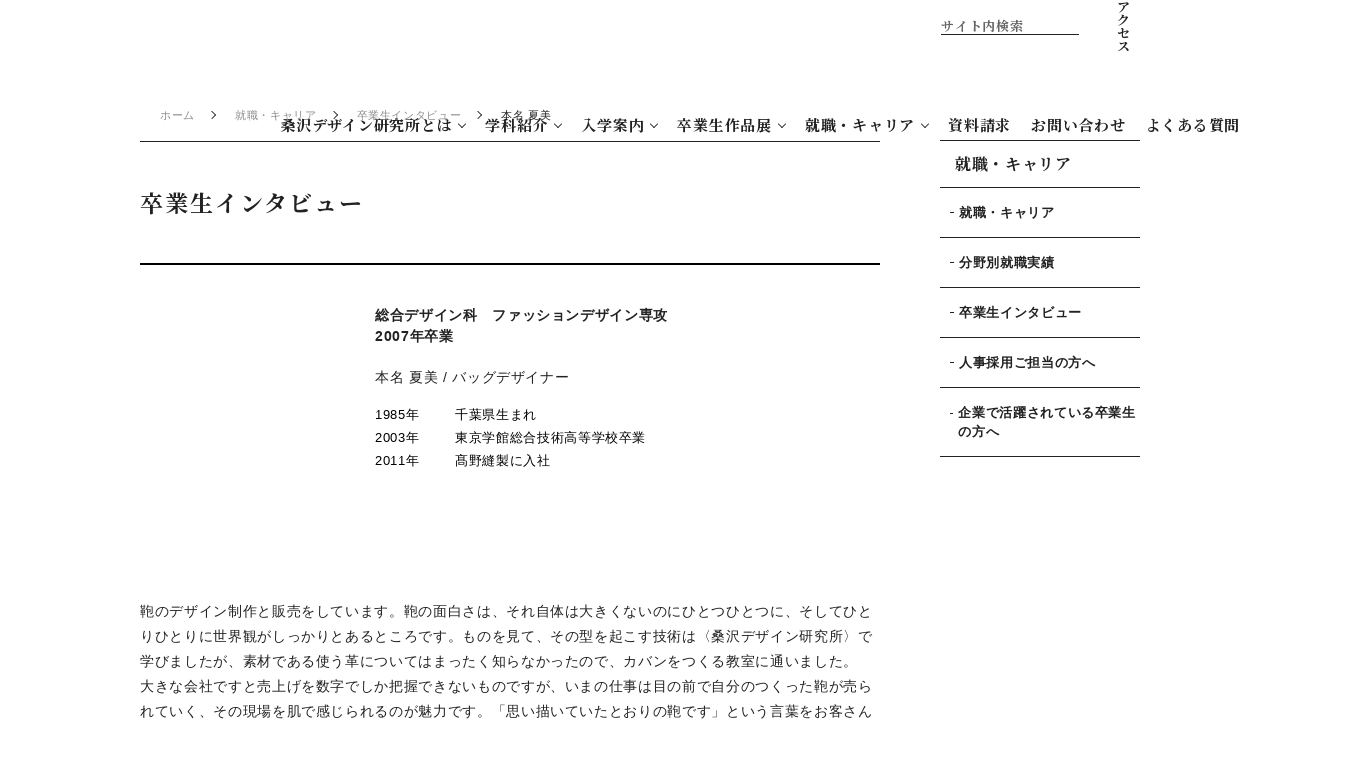

--- FILE ---
content_type: text/html; charset=UTF-8
request_url: https://www.kds.ac.jp/career/obog/honna/
body_size: 58146
content:
<!DOCTYPE html>
<html lang="ja">

<head>
  <!-- Google Tag Manager -->
  <script>
  (function(w, d, s, l, i) {
    w[l] = w[l] || [];
    w[l].push({
      'gtm.start': new Date().getTime(),
      event: 'gtm.js'
    });
    var f = d.getElementsByTagName(s)[0],
      j = d.createElement(s),
      dl = l != 'dataLayer' ? '&l=' + l : '';
    j.async = true;
    j.src =
      'https://www.googletagmanager.com/gtm.js?id=' + i + dl;
    f.parentNode.insertBefore(j, f);
  })(window, document, 'script', 'dataLayer', 'GTM-MWB3SRD');
  </script>
  <!-- End Google Tag Manager -->
  <!-- Google Tag Manager by DISCO-->
  <script>
  (function(w, d, s, l, i) {
    w[l] = w[l] || [];
    w[l].push({
      'gtm.start': new Date().getTime(),
      event: 'gtm.js'
    });
    var f = d.getElementsByTagName(s)[0],
      j = d.createElement(s),
      dl = l != 'dataLayer' ? '&l=' + l : '';
    j.async = true;
    j.src =
      'https://www.googletagmanager.com/gtm.js?id=' + i + dl;
    f.parentNode.insertBefore(j, f);
  })(window, document, 'script', 'dataLayer', 'GTM-WRM6HB3');
  </script>
  <!-- End Google Tag Manager by DISCO-->
  <!-- Google Tag Manager -->
  <script>(function(w,d,s,l,i){w[l]=w[l]||[];w[l].push({'gtm.start':
  new Date().getTime(),event:'gtm.js'});var f=d.getElementsByTagName(s)[0],
  j=d.createElement(s),dl=l!='dataLayer'?'&l='+l:'';j.async=true;j.src=
  'https://www.googletagmanager.com/gtm.js?id='+i+dl;f.parentNode.insertBefore(j,f);
  })(window,document,'script','dataLayer','GTM-K2HNDX3V');</script>
  <!-- End Google Tag Manager -->
  <meta charset="utf-8">
  <meta name="format-detection" content="telephone=no,address=no,email=no">
  <meta name="viewport" content="width=device-width, initial-scale=1.0, maximum-scale=1.0, user-scalable=no">
  <link rel="icon" href="https://www.kds.ac.jp/wp-content/themes/kds_renew/img/common/favicon.ico">
  <link rel="preconnect" href="https://fonts.googleapis.com">
  <link rel="preconnect" href="https://fonts.gstatic.com" crossorigin>
  <link
    href="https://fonts.googleapis.com/css2?family=Noto+Serif+JP:wght@400;700&family=Noto+Sans+JP:wght@400;700&family=Oswald:wght@400;600&display=swap"
    rel="stylesheet">
  <link rel="stylesheet" href="https://www.kds.ac.jp/wp-content/cache/autoptimize/css/autoptimize_single_f38b2db10e01b1572732a3191d538707.css">
    <link rel="stylesheet" href="https://www.kds.ac.jp/wp-content/cache/autoptimize/css/autoptimize_single_9206cd9df621d71de89ba6bec36406ca.css">
      
      
      <script src="https://kit.fontawesome.com/9c75716531.js" crossorigin="anonymous"></script>
          
		<!-- All in One SEO 4.3.5.1 - aioseo.com -->
		<title>本名 夏美 / 専門学校桑沢デザイン研究所</title>
		<meta name="robots" content="max-image-preview:large" />
		<link rel="canonical" href="https://www.kds.ac.jp/career/obog/honna" />
		<meta name="generator" content="All in One SEO (AIOSEO) 4.3.5.1 " />
		<meta property="og:locale" content="ja_JP" />
		<meta property="og:site_name" content="専門学校桑沢デザイン研究所 / 日本で最初のデザイン専門学校で未来を創造する" />
		<meta property="og:type" content="article" />
		<meta property="og:title" content="本名 夏美 / 専門学校桑沢デザイン研究所" />
		<meta property="og:url" content="https://www.kds.ac.jp/career/obog/honna" />
		<meta property="og:image" content="https://www.kds.ac.jp/wp-content/uploads/2023/03/ob_img09.jpeg" />
		<meta property="og:image:secure_url" content="https://www.kds.ac.jp/wp-content/uploads/2023/03/ob_img09.jpeg" />
		<meta property="og:image:width" content="150" />
		<meta property="og:image:height" content="150" />
		<meta property="article:published_time" content="2023-03-22T20:57:32+00:00" />
		<meta property="article:modified_time" content="2023-07-12T23:48:27+00:00" />
		<meta name="twitter:card" content="summary_large_image" />
		<meta name="twitter:title" content="本名 夏美 / 専門学校桑沢デザイン研究所" />
		<meta name="twitter:image" content="http://www.kds.ac.jp/wp-content/uploads/2023/03/ob_img09.jpeg" />
		<style media="all">@charset "UTF-8";html,body,div,span,applet,object,iframe,h1,h2,h3,h4,h5,h6,p,blockquote,pre,a,abbr,acronym,address,big,cite,code,del,dfn,em,img,ins,kbd,q,s,samp,small,strike,strong,sub,sup,tt,var,b,u,i,center,dl,dt,dd,ol,ul,li,fieldset,form,label,legend,table,caption,tbody,tfoot,thead,tr,th,td,article,aside,canvas,details,embed,figure,figcaption,footer,header,hgroup,menu,nav,output,ruby,section,summary,time,mark,audio,video{margin:0;padding:0;border:0;font:inherit;font-size:100%;vertical-align:baseline}html{line-height:1}ol,ul{list-style:none}table{border-collapse:collapse;border-spacing:0}caption,th,td{text-align:left;font-weight:400;vertical-align:middle}q,blockquote{quotes:none}q:before,q:after,blockquote:before,blockquote:after{content:"";content:none}a img{border:none}article,aside,details,figcaption,figure,footer,header,hgroup,main,menu,nav,section,summary{display:block}@media screen and (max-width:768px){html,body{overflow-x:hidden}}html{font-size:13px}body{font-family:"ヒラギノ角ゴ Pro W3","Hiragino Kaku Gothic Pro","メイリオ","Meiryo",sans-serif;color:#222;background-color:#fff;font-weight:400;letter-spacing:.05em}input,button,textarea,select{-webkit-appearance:none;-moz-appearance:none;appearance:none;font-family:inherit;background:0 0;box-sizing:border-box;font-size:13px;color:inherit;padding:0;border-radius:0;border:none}select::-ms-expand{display:none}label{cursor:pointer}a{text-decoration:none;color:#222}img{vertical-align:bottom}@media screen and (max-width:768px){img{width:100%}}.inner{width:1000px;margin:0 auto;box-sizing:border-box}@media screen and (max-width:768px){.inner{width:92%}}.inner-large{width:100vw;padding:0 50px;box-sizing:border-box}@media screen and (max-width:768px){.inner-large{width:92%;margin:0 auto;padding:0}}.sm{display:none !important}@media screen and (max-width:768px){.sm{display:block !important}.md{display:none !important}}.trans{opacity:1}@media screen and (max-width:768px){.trans{transition:none}}.trans:hover,.trans:hover img{opacity:.7}@media screen and (max-width:768px){.trans:hover,.trans:hover img{opacity:1}}.lum-lightbox-inner .lum-lightbox-caption{font-size:14px;line-height:1.5;margin-top:25px}.txtColor01{color:#268ec4}@media screen and (max-width:768px){.youtube_wrap{width:100%;position:relative}}@media screen and (max-width:768px){.youtube_wrap iframe{width:100%;height:200px}}@media screen and (max-width:768px){.kds_header{position:fixed;top:0;left:0;z-index:99999;width:100%;background:#fff}}.kds_header_top{background:#222;color:#fff;padding:5px 0}.kds_header_top_box{display:flex;align-items:center;justify-content:space-between}.kds_header_top_menu{display:flex;align-items:center;justify-content:space-between}.kds_header_top_menu_btn{font-weight:700;position:relative;color:#fff;display:flex;align-items:center;justify-content:center;box-sizing:border-box;border:1px solid #fff;width:135px;height:25px;margin-left:5px}.kds_header_top_menu_btn:after{content:"";position:absolute;right:14px;top:50%;margin-top:-3px;width:4px;height:4px;border-top:1px solid #fff;border-right:1px solid #fff;transform:rotate(45deg)}.kds_header_top_menu_btn:hover{background-color:rgba(255,255,255,.4)}.kds_header_main{position:relative;display:flex;align-items:center;justify-content:space-between;padding:35px 0 25px}@media screen and (max-width:768px){.kds_header_main{padding:0;width:100%}}@media screen and (max-width:768px){.kds_header_main_logo{padding:5px 10% 0 4%}}.kds_header_main_search{margin:0 24px}@media screen and (max-width:768px){.kds_header_main_search{width:92%;margin:0 auto 100px}}.kds_header_main_search_box{display:flex;align-items:center;justify-content:space-between;border-bottom:1px solid #222;width:230px}@media screen and (max-width:768px){.kds_header_main_search_box{width:100%;box-sizing:border-box;border-bottom:none;background:#fff;border-radius:3px;padding:5px 10px}}.kds_header_main_search_box #searchbox{outline:none;width:100%}.kds_header_main_search_box #searchbtn{cursor:pointer;width:30px;height:30px}@media screen and (max-width:768px){.kds_header_main_search_box #searchbtn img{width:15px;padding-bottom:2px}}.kds_header_main_menu_list{display:flex;align-items:center;justify-content:space-between}.kds_header_main_menu_btn{display:flex;align-items:center;justify-content:center;background:#e0e0e0;width:90px;height:24px;margin-left:2px;font-size:12px}@media screen and (max-width:768px){.kds_header_main_menu_btn{background-position:50% 50%;background-repeat:no-repeat;background-size:100%;background-image:url(//www.kds.ac.jp/wp-content/themes/kds_renew/css/../img/common/sp/menuBtn.png);font-size:0;width:47px;height:47px;margin-left:0;justify-content:flex-end}.kds_header_main_menu_btn._active{background-image:url(//www.kds.ac.jp/wp-content/themes/kds_renew/css/../img/common/sp/menuBtn_close.png)}}.kds_header_main_sns_list{display:flex;align-items:center;position:absolute;top:7px;right:0}.kds_header_main_sns_btn{width:22px;margin-left:5px}.kds_header_main_sns_btn img{width:100%}.kds_header_menu{position:relative;border-top:2px solid #222;border-bottom:2px solid #222}@media screen and (max-width:768px){.kds_header_menu{transition:all .3s ease-in-out;border-top:none;border-bottom:none;position:fixed;z-index:9999;right:-100%;top:47px;background:#282828;width:100%;height:100%;overflow-y:scroll}.kds_header_menu._active{right:0}}.kds_header_menu_list{display:flex;align-items:center;justify-content:center}@media screen and (max-width:768px){.kds_header_menu_list{display:block;border-top:1px solid #4e4e4e}}.kds_header_menu_list_box{padding:25px 0}@media screen and (max-width:768px){.kds_header_menu_list_box{padding:0;border-bottom:1px solid #4e4e4e}}.kds_header_menu_list_box:hover{background:#ecebeb}@media screen and (max-width:768px){.kds_header_menu_list_box:hover{background:0 0}}.kds_header_menu_list_box._last .kds_header_menu_list_ttl{border-right:2px solid #222}@media screen and (max-width:768px){.kds_header_menu_list_box._last .kds_header_menu_list_ttl{border-right:none}}.kds_header_menu_list_ttl{font-family:"Noto Serif JP",serif;display:block;letter-spacing:.05em;font-size:16px;padding:0 30px;border-left:2px solid #222}@media screen and (max-width:768px){.kds_header_menu_list_ttl{position:relative;padding:20px 0;border-left:none;color:#fff;font-size:13px}.kds_header_menu_list_ttl:after{content:"";width:4px;height:4px;border-bottom:2px solid #fff;border-right:2px solid #fff;transform:rotate(45deg);position:absolute;right:4%;top:50%;margin-top:-2px}.kds_header_menu_list_ttl:not(._link)._active:after{transform:rotate(225deg)}}@media screen and (max-width:768px){.kds_header_menu_list_ttl._link:after{border-bottom:none;border-top:2px solid #fff}}.kds_header_menu_list_bg{background:#2d2b2b;position:absolute;display:none;width:100%;left:0;z-index:9999;top:66px;padding:20px 0}@media screen and (max-width:768px){.kds_header_menu_list_bg{background:0 0;position:static;padding:0}}.kds_header_menu_list_sub{display:flex;justify-content:space-between}@media screen and (max-width:768px){.kds_header_menu_list_sub{display:block;width:100%}}.kds_header_menu_list_sub._about{align-items:center}.kds_header_menu_list_sub._about .kds_header_menu_list_sub_btn{color:#9d9d9d;display:flex;align-items:center}@media screen and (max-width:768px){.kds_header_menu_list_sub._about .kds_header_menu_list_sub_btn{color:#fff;margin-bottom:20px}}.kds_header_menu_list_sub._about .kds_header_menu_list_sub_btn:before{content:"";width:4px;height:4px;margin-right:10px;border-top:2px solid #9d9d9d;border-right:2px solid #9d9d9d;transform:rotate(45deg)}@media screen and (max-width:768px){.kds_header_menu_list_sub._about .kds_header_menu_list_sub_btn:before{width:6px;height:6px;border-radius:6px;margin-right:7px;background:#9d9d9d;border-top:none;border-right:none}}.kds_header_menu_list_sub._about .kds_header_menu_list_sub_btn:hover{color:#fff}.kds_header_menu_list_sub._about .kds_header_menu_list_sub_btn:hover:before{border-top:2px solid #fff;border-right:2px solid #fff}.kds_header_menu_list_sub._curriculum .kds_header_menu_list_sub_box{width:25%}@media screen and (max-width:768px){.kds_header_menu_list_sub._curriculum .kds_header_menu_list_sub_box{width:100%}}.kds_header_menu_list_sub_box{box-sizing:border-box;color:#fff;padding:0 20px;width:33.33%}@media screen and (max-width:768px){.kds_header_menu_list_sub_box{width:100%;padding:20px 0}}.kds_header_menu_list_sub_box:not(:last-child){border-right:1px solid #4e4e4e}@media screen and (max-width:768px){.kds_header_menu_list_sub_box:not(:last-child){border-right:none;border-bottom:1px solid #3a3a3a}}@media screen and (max-width:768px){.kds_header_menu_list_sub_box:first-child{padding:0 0 20px}}.kds_header_menu_list_sub_box a{display:block;color:#fff}.kds_header_menu_list_sub_box a:hover{text-decoration:underline}@media screen and (max-width:768px){.kds_header_menu_list_sub_box a:hover{text-decoration:none}}.kds_header_menu_list_sub_img{margin-bottom:10px}@media screen and (max-width:768px){.kds_header_menu_list_sub_img{display:none}}.kds_header_menu_list_sub_img img{width:100%}.kds_header_menu_list_sub_ttl{display:block;color:#fff;font-size:11px;margin-bottom:10px}@media screen and (max-width:768px){.kds_header_menu_list_sub_ttl{font-weight:700;margin-bottom:0}}.kds_header_menu_list_sub_ttl span{font-size:14px;margin-right:1em}.kds_header_menu_list_sub_link_box a:not(.kds_header_menu_list_sub_link_ttl){display:flex;align-items:center;font-size:12px;margin-top:10px}@media screen and (max-width:768px){.kds_header_menu_list_sub_link_box a:not(.kds_header_menu_list_sub_link_ttl){font-size:13px;margin-top:20px}}.kds_header_menu_list_sub_link_box a:not(.kds_header_menu_list_sub_link_ttl):before{content:"";margin-right:5px;background:#fff;height:1px;width:4px}@media screen and (max-width:768px){.kds_header_menu_list_sub_link_box a:not(.kds_header_menu_list_sub_link_ttl):before{width:6px;height:6px;border-radius:6px;margin-right:7px;background:#9d9d9d}}.kds_header_menu_list_sub_link_box:not(:last-child){margin-bottom:15px}@media screen and (max-width:768px){.kds_header_menu_list_sub_link_box:not(:last-child){margin-bottom:20px}}@media screen and (max-width:768px){.kds_header_menu_list_sub_link_ttl{margin-top:20px}}.kds_header_menu_other{margin:20px auto 50px}.kds_header_menu_other_btn{font-weight:700;position:relative;background:#fff;color:#222;display:flex;align-items:center;justify-content:center;height:36px;border-radius:3px;margin-top:10px}.kds_header_menu_other_btn:after{content:"";width:4px;height:4px;border-top:2px solid #222;border-right:2px solid #222;transform:rotate(45deg);position:absolute;right:7%;top:50%;margin-top:-2px}.kds_header_overlay{position:fixed;display:none;top:0;left:0;width:100%;height:100%;z-index:999;background-color:rgba(34,34,34,.5)}.kds_new-header{height:90px;display:flex;align-items:center;padding:11px 20px 19px;box-sizing:border-box}@media screen and (max-width:768px){.kds_new-header{position:fixed;top:0;left:0;z-index:99999;width:100%;background:#fff;height:58px;padding:0 0 0 20px}}.kds_new-header_inner{width:100%;display:flex;align-items:center;justify-content:space-between}@media screen and (max-width:768px){.kds_new-header_inner{justify-content:flex-end}}@media screen and (max-width:768px){.kds_new-header_logo{margin-left:0;margin-right:auto}}.kds_new-header_access-btn{margin-left:20px}.kds_new-header_access-btn_link{width:58px;height:58px;background-color:#f5f5f5;display:flex;align-items:center;justify-content:flex-end;flex-direction:column;font-family:"lato",sans-serif;font-size:8px;font-weight:700;letter-spacing:.05em;color:#222;padding-bottom:8px;box-sizing:border-box}.kds_new-header_access-btn img{width:17px;margin-bottom:5px}.kds_new-header_main{position:relative;display:flex;align-items:center;justify-content:space-between;padding:35px 0 25px}@media screen and (max-width:768px){.kds_new-header_main{padding:0;width:100%}}@media screen and (max-width:768px){.kds_new-header_main_logo{padding:5px 10% 0 4%}}.kds_new-header_main_search{margin:0 24px}@media screen and (max-width:768px){.kds_new-header_main_search{width:92%;margin:0 auto 40px}}.kds_new-header_main_search_box{display:flex;align-items:center;justify-content:space-between;border-bottom:1px solid #222;width:230px;font-family:"Noto Sans JP",sans-serif}@media screen and (max-width:768px){.kds_new-header_main_search_box{width:100%;box-sizing:border-box;border-bottom:none;background:#fff;height:50px;padding:5px 10px;font-size:16px;letter-spacing:.05em;padding:13px 0 13px 15px;border:1px solid #fff}}.kds_new-header_main_search_box #searchbox{outline:none;width:100%}.kds_new-header_main_search_box #searchbtn{cursor:pointer;width:45px;height:48px;background-color:#222;flex-shrink:0}@media screen and (max-width:768px){.kds_new-header_main_search_box #searchbtn img{width:22px;height:22px;padding-left:1px}}.kds_new-header_main_menu_list{display:flex;align-items:center;justify-content:space-between}.kds_new-header_main_menu_btn{display:flex;align-items:center;justify-content:center;background:#e0e0e0;width:90px;height:24px;margin-left:2px;font-size:12px}@media screen and (max-width:768px){.kds_new-header_main_menu_btn{background-position:50% 50%;background-repeat:no-repeat;background-size:100%;background-image:url(//www.kds.ac.jp/wp-content/themes/kds_renew/css/../img/common/sp/menuBtn.png);font-size:0;width:47px;height:47px;margin-left:0;justify-content:flex-end}.kds_new-header_main_menu_btn._active{background-image:url(//www.kds.ac.jp/wp-content/themes/kds_renew/css/../img/common/sp/menuBtn_close.png)}}.kds_new-header_main_sns_list{display:flex;align-items:center;position:absolute;top:7px;right:0}.kds_new-header_main_sns_btn{width:22px;margin-left:5px}.kds_new-header_main_sns_btn img{width:100%}.kds_new-header_menu-btn_link{width:58px;height:58px;background-color:#222;display:flex;align-items:center;justify-content:flex-end;flex-direction:column;font-family:"lato",sans-serif;font-size:8px;font-weight:700;letter-spacing:.05em;color:#fff;padding-bottom:8px;box-sizing:border-box}.kds_new-header_menu-btn_list{display:flex}.kds_new-header_menu-btn_ham{display:none;position:relative;width:56px;height:40px;cursor:pointer;background-color:#222}@media screen and (max-width:768px){.kds_new-header_menu-btn_ham{display:block}}.kds_new-header_menu-btn_ham_line{position:absolute;left:25%;width:50%;height:1px;background-color:#fff;transition:all .3s}.kds_new-header_menu-btn_ham_line._line01{top:32%}.kds_new-header_menu-btn_ham_line._line01._active{transform:rotate(45deg);top:50%}.kds_new-header_menu-btn_ham_line._line02{top:50%}.kds_new-header_menu-btn_ham_line._line02._active{width:0}.kds_new-header_menu-btn_ham_line._line03{top:68%}.kds_new-header_menu-btn_ham_line._line03._active{transform:rotate(-45deg);top:50%}.kds_new-header_links{margin-left:auto;margin-right:0}@media screen and (max-width:768px){.kds_new-header_links{position:absolute}}.kds_new-header_links_top{display:flex;align-items:center;justify-content:flex-end}.kds_new-header_links_top_list{display:flex;justify-content:flex-end}.kds_new-header_links_top_list_item_link{font-family:"Noto Serif JP",serif;font-size:13px;font-weight:700;color:#222;letter-spacing:.05em;padding:8px 13px;display:flex;align-items:center}.kds_new-header_links_top_list_item_link img{margin-left:5px}.kds_new-header_links_top_list_item_link:hover{text-decoration:underline}@media screen and (max-width:768px){.kds_new-header_links_top_list_item_link:hover{text-decoration:none}}.kds_new-header_links_top_list_item._search{display:flex;align-items:center}.kds_new-header_links_top_list_item_search{margin:0 24px}@media screen and (max-width:768px){.kds_new-header_links_top_list_item_search{width:92%;margin:0 auto 15px}}.kds_new-header_links_top_list_item_search_box{display:flex;align-items:center;justify-content:space-between;padding:0 13px;width:150px}@media screen and (max-width:768px){.kds_new-header_links_top_list_item_search_box{width:100%;box-sizing:border-box;border-bottom:none;background:#fff;border-radius:3px;padding:5px 10px}}.kds_new-header_links_top_list_item_search_box #searchbox{outline:none;padding-top:2px;width:100%;border-bottom:1px solid #222}.kds_new-header_links_top_list_item_search_box #searchbox::placeholder{font-family:"Noto Serif JP",serif;color:rgba(34,34,34,.7);font-size:13px;font-weight:700;letter-spacing:.05em}.kds_new-header_links_top_list_item_search_box #searchbtn{cursor:pointer;width:12px;height:12px}@media screen and (max-width:768px){.kds_new-header_links_top_list_item_search_box #searchbtn img{width:15px;padding-bottom:2px}}.kds_new-header_links_top_list_item_search_box #searchbtn img{width:12px;height:12px;vertical-align:top;object-fit:cover}.kds_new-header_links_top_sns{display:flex;align-items:center;margin-left:30px}@media screen and (max-width:768px){.kds_new-header_links_top_sns{justify-content:center;margin-left:0}}.kds_new-header_links_top_sns_item:not(:first-child){margin-left:10px}@media screen and (max-width:768px){.kds_new-header_links_top_sns_item:not(:first-child){margin-left:18px}}.kds_new-header_links_top_sns_item_img._line{width:41px}.kds_new-header_links_top_sns_item_img._youtube{width:41px}.kds_new-header_links_top_sns_item_img._instagram{width:40px}.kds_new-header_links_top_sns_item_img._twitter{width:34px}.kds_new-header_links_top_sns_item_img._facebook{width:38px}@media screen and (max-width:768px){.kds_new-header_links_menu{transition:all .3s ease-in-out;border-top:none;border-bottom:none;position:fixed;z-index:9999;right:-100%;top:58px;background:rgba(34,34,34,.9);width:100%;height:100%;overflow-y:scroll}.kds_new-header_links_menu._active{right:0}}.kds_new-header_links_menu_list{display:flex;align-items:center;justify-content:center}@media screen and (max-width:768px){.kds_new-header_links_menu_list{display:block;border-top:1px solid #4e4e4e}}.kds_new-header_links_menu_list_box{padding:8px 0;transition:all .3s}@media screen and (max-width:768px){.kds_new-header_links_menu_list_box{padding:0;border-bottom:1px solid #fff}}@media screen and (max-width:768px){.kds_new-header_links_menu_list_box._last .kds_header_menu_list_ttl{border-right:none}}.kds_new-header_links_menu_list_ttl{font-family:"Noto Serif JP",serif;display:flex;align-items:center;letter-spacing:.05em;font-size:15px;font-weight:700;color:#222;padding:0 10px}@media screen and (max-width:768px){.kds_new-header_links_menu_list_ttl{position:relative;padding:15px 10px;border-left:none;color:#fff;font-size:18px;font-weight:700;line-height:1.4}.kds_new-header_links_menu_list_ttl:not(._link)._active:after{transform:rotate(225deg)}}@media screen and (max-width:768px){.kds_new-header_links_menu_list_ttl._link:after{border-bottom:none;border-top:2px solid #fff}}.kds_new-header_links_menu_list_ttl:after{content:"";display:block;width:5px;height:5px;border-right:1px solid #222;border-bottom:1px solid #222;transform:rotate(45deg);margin-left:7px}@media screen and (max-width:768px){.kds_new-header_links_menu_list_ttl:after{width:4px;height:4px;border-bottom:1px solid #fff;border-right:1px solid #fff;transform:rotate(45deg);position:absolute;right:4%;top:50%;margin-top:-2px;margin-left:0}}.kds_new-header_links_menu_list_ttl._not:after{display:none}.kds_new-header_links_menu_list_ttl._not:hover{text-decoration:underline}@media screen and (max-width:768px){.kds_new-header_links_menu_list_ttl._not:hover{text-decoration:none}}@media screen and (max-width:768px){.kds_new-header_links_menu_list_ttl._active{border-bottom:1px solid #fff}}.kds_new-header_links_menu_list_bg{background:#2d2b2b;position:absolute;display:none;left:0;z-index:9999;padding:30px 0;width:100vw;top:90px}@media screen and (max-width:768px){.kds_new-header_links_menu_list_bg{background:0 0;position:static;padding:0;width:100%}}.kds_new-header_links_menu_list_wrap{display:flex;align-items:flex-start;width:1200px;margin:0 auto}@media screen and (max-width:768px){.kds_new-header_links_menu_list_wrap{display:block;width:100%}}.kds_new-header_links_menu_list_main{margin-right:30px;padding:30px 0;display:flex;align-items:flex-start}@media screen and (max-width:768px){.kds_new-header_links_menu_list_main{display:none}}.kds_new-header_links_menu_list_main_btn{font-family:"Noto Serif JP",serif;font-size:18px;font-weight:700;letter-spacing:.05em;color:#fff;display:flex;align-items:center;white-space:nowrap}.kds_new-header_links_menu_list_main_btn:after{content:"";display:inline-block;width:4px;height:4px;border-top:1px solid #fff;border-right:1px solid #fff;margin-left:10px;transform:rotate(45deg)}.kds_new-header_links_menu_list_main_btn:hover{text-decoration:underline}.kds_new-header_links_menu_list_sub{display:flex;justify-content:space-between;margin:0;padding:30px;border-left:1px solid #fff}@media screen and (max-width:768px){.kds_new-header_links_menu_list_sub{display:block;width:100%;padding:15px 10px;border-left:none}}.kds_new-header_links_menu_list_sub._about{flex-direction:column}.kds_new-header_links_menu_list_sub._about .kds_header_menu_list_sub_btn{color:#9d9d9d;display:flex;align-items:center}@media screen and (max-width:768px){.kds_new-header_links_menu_list_sub._about .kds_header_menu_list_sub_btn{color:#fff;margin-bottom:20px}}.kds_new-header_links_menu_list_sub._about .kds_header_menu_list_sub_btn:before{content:"";width:4px;height:4px;margin-right:10px;border-top:2px solid #9d9d9d;border-right:2px solid #9d9d9d;transform:rotate(45deg)}@media screen and (max-width:768px){.kds_new-header_links_menu_list_sub._about .kds_header_menu_list_sub_btn:before{width:6px;height:6px;border-radius:6px;margin-right:7px;background:#9d9d9d;border-top:none;border-right:none}}.kds_new-header_links_menu_list_sub._about .kds_header_menu_list_sub_btn:hover{color:#fff}.kds_new-header_links_menu_list_sub._about .kds_header_menu_list_sub_btn:hover:before{border-top:2px solid #fff;border-right:2px solid #fff}.kds_new-header_links_menu_list_sub._curriculum .kds_header_menu_list_sub_box{width:25%}@media screen and (max-width:768px){.kds_new-header_links_menu_list_sub._curriculum .kds_header_menu_list_sub_box{width:100%}}@media screen and (max-width:768px){.kds_new-header_links_menu_list_sub._curriculum .kds_new-header_links_menu_list_sub_box:not(:last-child){border-bottom:1px solid rgba(255,255,255,.3215686275)}.kds_new-header_links_menu_list_sub._curriculum .kds_new-header_links_menu_list_sub_box:last-child{padding-bottom:5px}}@media screen and (max-width:768px){.kds_new-header_links_menu_list_sub._curriculum .kds_new-header_links_menu_list_sub_ttl{font-size:9px}.kds_new-header_links_menu_list_sub._curriculum .kds_new-header_links_menu_list_sub_ttl:after{content:"";width:4px;height:4px;border-bottom:1px solid #fff;border-right:1px solid #fff;transform:rotate(45deg);position:absolute;right:1.5%;top:50%;margin-top:-2px}.kds_new-header_links_menu_list_sub._curriculum .kds_new-header_links_menu_list_sub_ttl._active:after{transform:rotate(225deg)}}.kds_new-header_links_menu_list_sub._curriculum .kds_new-header_links_menu_list_sub_ttl._ds{margin-top:20px}@media screen and (max-width:768px){.kds_new-header_links_menu_list_sub._curriculum .kds_new-header_links_menu_list_sub_ttl._ds{padding-top:20px}.kds_new-header_links_menu_list_sub._curriculum .kds_new-header_links_menu_list_sub_ttl._ds:not(:last-child){border-top:1px solid rgba(255,255,255,.3215686275)}.kds_new-header_links_menu_list_sub._curriculum .kds_new-header_links_menu_list_sub_ttl._ds:after{top:70%}}@media screen and (max-width:768px){.kds_new-header_links_menu_list_sub._curriculum .kds_new-header_links_menu_list_sub_link{display:none}}.kds_new-header_links_menu_list_sub_box{box-sizing:border-box;color:#fff;padding:0 20px;width:33.33%}@media screen and (max-width:768px){.kds_new-header_links_menu_list_sub_box{width:100%;padding:20px 0}}.kds_new-header_links_menu_list_sub_box:not(:last-child){border-right:1px solid #4e4e4e}@media screen and (max-width:768px){.kds_new-header_links_menu_list_sub_box:not(:last-child){border-right:none;border-bottom:none}}@media screen and (max-width:768px){.kds_new-header_links_menu_list_sub_box:first-child{padding:0 0 20px}}.kds_new-header_links_menu_list_sub_box a{display:block;color:#fff;text-decoration:underline}.kds_new-header_links_menu_list_sub_box a:hover{text-decoration:none}@media screen and (max-width:768px){.kds_new-header_links_menu_list_sub_box a:hover{text-decoration:none}}.kds_new-header_links_menu_list_sub_img{margin-bottom:10px}@media screen and (max-width:768px){.kds_new-header_links_menu_list_sub_img{display:none}}.kds_new-header_links_menu_list_sub_img img{width:100%}.kds_new-header_links_menu_list_sub_ttl{position:relative;display:block;color:#fff;font-size:12px;line-height:1.4;margin-bottom:15px}@media screen and (max-width:768px){.kds_new-header_links_menu_list_sub_ttl{font-weight:700;margin-bottom:0}}.kds_new-header_links_menu_list_sub_ttl span{font-size:14px;margin-right:.5em;font-family:"Noto Sans JP",sans-serif}@media screen and (max-width:768px){.kds_new-header_links_menu_list_sub_ttl span{font-size:16px;text-decoration:underline}}.kds_new-header_links_menu_list_sub_ttl:hover{text-decoration:none}.kds_new-header_links_menu_list_sub_link_box a:not(.kds_header_menu_list_sub_link_ttl){display:flex;align-items:center;font-size:13px;margin-top:15px;text-decoration:underline;font-family:"Noto Sans JP",sans-serif;line-height:1.4}@media screen and (max-width:768px){.kds_new-header_links_menu_list_sub_link_box a:not(.kds_header_menu_list_sub_link_ttl){font-size:14px;margin-top:20px}}.kds_new-header_links_menu_list_sub_link_box a:not(.kds_header_menu_list_sub_link_ttl):before{content:"";margin-right:5px;background:#fff;height:1px;width:4px}@media screen and (max-width:768px){.kds_new-header_links_menu_list_sub_link_box a:not(.kds_header_menu_list_sub_link_ttl):before{display:none;width:6px;height:6px;border-radius:6px;margin-right:7px;background:#9d9d9d}}.kds_new-header_links_menu_list_sub_link_box a:not(.kds_header_menu_list_sub_link_ttl):hover{text-decoration:none}.kds_new-header_links_menu_list_sub_link_box:not(:last-child){margin-bottom:15px}@media screen and (max-width:768px){.kds_new-header_links_menu_list_sub_link_box:not(:last-child){margin-bottom:20px}}.kds_new-header_links_menu_list_sub_link_ttl{line-height:1.4;margin-bottom:15px}@media screen and (max-width:768px){.kds_new-header_links_menu_list_sub_link_ttl{margin-top:20px}}.kds_new-header_links_menu_list_sub_btn{color:#fff;display:flex;align-items:center;line-height:1.5;text-decoration:underline;font-size:16px;font-family:"Noto Sans JP",sans-serif}.kds_new-header_links_menu_list_sub_btn:not(:last-child){margin-bottom:15px}@media screen and (max-width:768px){.kds_new-header_links_menu_list_sub_btn:before{content:"";display:none;width:6px;height:6px;border-radius:6px;margin-right:7px;background:#9d9d9d;border-top:none;border-right:none}}.kds_new-header_links_menu_list_sub_btn:hover{text-decoration:none}.kds_new-header_links_menu_other{margin:20px auto 50px}.kds_new-header_links_menu_other_btn{font-weight:700;position:relative;background:#fff;color:#222;display:flex;align-items:center;justify-content:center;height:36px;border-radius:3px;margin-top:10px}.kds_new-header_links_menu_other_btn:after{content:"";width:4px;height:4px;border-top:2px solid #222;border-right:2px solid #222;transform:rotate(45deg);position:absolute;right:7%;top:50%;margin-top:-2px}.kds_new-header_links_menu_ico{display:flex;flex-wrap:wrap;padding:4% 0}.kds_new-header_links_menu_ico_btn{position:relative;font-family:"Noto Serif JP",serif;font-weight:700;font-size:15px;letter-spacing:.05em;text-align:center;background:#fff;width:49%;height:50px;display:flex;align-items:center;justify-content:center;flex-direction:column;margin-top:2%}.kds_new-header_links_menu_ico_btn:after{display:none;content:"";width:4px;height:4px;border-top:2px solid #222;border-right:2px solid #222;transform:rotate(45deg);position:absolute;right:8%;top:50%;margin-top:-2px}.kds_new-header_links_menu_ico_btn:not(:nth-child(2n)){margin-right:2%}.kds_footer_top .inner:after{content:"";display:block;clear:both}@media screen and (max-width:768px){.kds_footer_top .inner{width:100%}}.kds_footer_top_pagetop{font-family:"Oswald",sans-serif;cursor:pointer;display:flex;align-items:center;justify-content:center;background:#222;color:#fff;float:right;font-weight:400;letter-spacing:.05em;font-size:12px;width:130px;height:22px}@media screen and (max-width:768px){.kds_footer_top_pagetop{background:#dbdbdb;float:none;width:100%;height:40px;font-size:0}}.kds_footer_top_pagetop:before{content:"";width:6px;height:6px;margin:3px 10px 0 0;border-top:2px solid #fff;border-left:2px solid #fff;transform:rotate(45deg)}@media screen and (max-width:768px){.kds_footer_top_pagetop:before{width:10px;height:10px;margin:7px 0 0;border-top:4px solid #646464;border-left:4px solid #646464}}.kds_footer_top_bg{background:#222}.kds_footer_top_box{display:flex;align-items:center;justify-content:space-between;padding:30px 0}@media screen and (max-width:768px){.kds_footer_top_box{display:block}}.kds_footer_top_desc{display:flex;align-items:center}@media screen and (max-width:768px){.kds_footer_top_desc{display:block}}.kds_footer_top_sns_list{display:flex;justify-content:center;align-items:center;margin-bottom:30px}.kds_footer_top_sns_btn{width:32px;margin:0 4px}.kds_footer_top_logo{padding-right:45px;width:160px}@media screen and (max-width:768px){.kds_footer_top_logo{display:block;padding:0;width:190px;margin:0 auto 15px}}.kds_footer_top_logo img{width:160px}@media screen and (max-width:768px){.kds_footer_top_logo img{width:100%}}.kds_footer_top_add{color:#fff;border-left:1px solid #fff;line-height:1.4;font-size:12px;padding:5px 35px}@media screen and (max-width:768px){.kds_footer_top_add{border-left:none;padding:0 0 25px;text-align:center}}.kds_footer_top_add a{color:#fff}.kds_footer_top_list{display:flex;align-items:center;justify-content:flex-end;margin-left:80px}@media screen and (max-width:768px){.kds_footer_top_list{width:92%;margin:0 auto 15px;justify-content:space-between}}.kds_footer_top_list_btn{box-sizing:border-box;position:relative;font-family:"Noto Serif JP",serif;color:#fff;border:1px solid #fff;display:flex;align-items:center;width:200px;height:50px;padding-left:15px;margin-left:5px;font-size:14px}@media screen and (max-width:768px){.kds_footer_top_list_btn{font-weight:700;width:48%;height:37px;background:#fff;color:#222;font-size:12px;padding:0;justify-content:center}}.kds_footer_top_list_btn:hover{background-color:rgba(255,255,255,.4)}.kds_footer_top_list_btn:after{content:"";width:4px;height:4px;border-top:2px solid #fff;border-right:2px solid #fff;transform:rotate(45deg);position:absolute;right:12px;top:50%;margin-top:-2px}@media screen and (max-width:768px){.kds_footer_top_list_btn:after{border-top:2px solid #222;border-right:2px solid #222;right:7px}}@media screen and (max-width:768px){.kds_footer_top_list_btn._contact{display:none}}.kds_footer_top_list_btn._access{display:none}@media screen and (max-width:768px){.kds_footer_top_list_btn._access{display:flex}}.kds_footer_top_menu{width:92%;margin:0 auto 25px}.kds_footer_top_menu_list{display:flex;align-items:center}.kds_footer_top_menu_list:not(:last-child){border-bottom:1px solid #fff}.kds_footer_top_menu_list_box{color:#fff;box-sizing:border-box;padding:7px;width:33.33%;font-size:12px;line-height:1.3}.kds_footer_top_menu_list_box:not(:last-child) span{border-right:1px solid #fff;padding-right:5px}.kds_footer_top_menu_list_box span{display:flex;align-items:center;justify-content:center;text-align:center;width:100%;height:31px}.kds_footer_top_emergency{display:none}@media screen and (max-width:768px){.kds_footer_top_emergency{position:relative;font-family:"Noto Serif JP",serif;color:#fff;border:1px solid #fff;border-radius:5px;display:flex;align-items:center;justify-content:center;text-align:center;width:175px;height:44px;margin:0 auto;letter-spacing:.05em}.kds_footer_top_emergency span{color:#ca030f}.kds_footer_top_emergency:after{content:"";width:4px;height:4px;border-top:1px solid #fff;border-right:1px solid #fff;transform:rotate(45deg);position:absolute;right:10px;top:50%;margin-top:-2px}}.kds_footer_btm{background:#edecec;padding:30px 0 20px}.kds_footer_btm_list{display:flex;justify-content:space-between}.kds_footer_btm_list_box{width:185px}.kds_footer_btm_list_box a{display:block;font-size:12px;line-height:1.4;margin-bottom:10px}.kds_footer_btm_list_box a:hover{text-decoration:underline}.kds_footer_btm_sub:not(:last-child){margin-bottom:30px}.kds_footer_btm_sub_ttl{border-bottom:1px solid #222;padding-bottom:7px;margin-bottom:10px}.kds_footer_btm_sub_cur{margin-left:1em}.kds_footer_copy{text-align:right;padding:15px 0;font-size:10px}@media screen and (max-width:768px){.kds_footer_copy{text-align:center}}.kds_footer_fixed_pagetop{display:none}@media screen and (max-width:768px){.kds_footer_fixed_pagetop{position:fixed;color:#fff;right:4%;bottom:4%;background:#666;display:flex;align-items:center;justify-content:center;width:50px;height:50px;border-radius:50%;font-size:20px}}.top-inner{width:1400px;margin:0 auto;box-sizing:border-box}@media screen and (max-width:768px){.top-inner{width:92%}}.kds_main{padding:0 0 100px}@media screen and (max-width:768px){.kds_main{padding:58px 0}}.kds_top_ttl{display:flex;align-items:center;letter-spacing:.05em}@media screen and (max-width:768px){.kds_top_ttl{justify-content:center}}.kds_top_ttl_en{font-family:"Oswald",sans-serif;font-weight:700;font-size:22px;margin-right:.5em}.kds_top_ttl_ja{font-family:"Noto Serif JP",serif;font-size:15px}.kds_top_more{display:flex;align-items:center;font-size:12px}@media screen and (max-width:768px){.kds_top_more{position:relative;font-weight:700;justify-content:center;box-sizing:border-box;width:100%;height:50px;border:3px solid #e5e5e5;font-size:13px}}.kds_top_more:hover{text-decoration:underline}@media screen and (max-width:768px){.kds_top_more:hover{text-decoration:none}}.kds_top_more:before{content:"";width:4px;height:4px;border-top:1px solid #828282;border-right:1px solid #828282;transform:rotate(45deg);margin-right:5px}@media screen and (max-width:768px){.kds_top_more:before{position:absolute;margin-right:0;right:15px;width:6px;height:6px;border-top:2px solid #222;border-right:2px solid #222}}.kds_top_kv_box{position:relative;width:980px}.kds_top_kv_box:before{content:"";display:block;width:100%;height:100%;background-color:rgba(34,34,34,.5);position:absolute;top:0;left:0}@media screen and (max-width:768px){.kds_top_kv_box:before{display:none}}@media screen and (max-width:768px){.kds_top_kv_box{width:auto}}.kds_top_kv_box img{width:100%}.kds_top_kv .slick-dots{display:flex;align-items:center;justify-content:center}.kds_top_kv .slick-dots li{margin:0 4px}.kds_top_kv .slick-dots li button{font-size:0;background:#e3e2e2;width:7px;height:7px;border-radius:7px}.kds_top_kv .slick-dots li.slick-active button{background:#8b8b8b}.kds_top_kv_wrap{position:relative;overflow:hidden}.kds_top_kv_arrow{position:absolute;top:50%;left:50%;z-index:1;margin-left:-490px}@media screen and (max-width:768px){.kds_top_kv_arrow{left:0;margin-left:0;width:100%}}.kds_top_kv_arrow:before,.kds_top_kv_arrow:after{content:"";position:absolute;top:0;z-index:9;background-color:rgba(34,34,34,.5);width:100%;height:100%}@media screen and (max-width:768px){.kds_top_kv_arrow:before,.kds_top_kv_arrow:after{display:none}}.kds_top_kv_arrow:before{left:-100%}.kds_top_kv_arrow:after{right:-100%}.kds_top_kv_arrow .slide-arrow{cursor:pointer;position:absolute;z-index:99;top:50%;margin-top:-15px}@media screen and (max-width:768px){.kds_top_kv_arrow .slide-arrow{width:20px}}.kds_top_kv_arrow .slide-arrow.prev-arrow{left:-50px}@media screen and (max-width:768px){.kds_top_kv_arrow .slide-arrow.prev-arrow{left:0}}.kds_top_kv_arrow .slide-arrow.next-arrow{right:-50px}@media screen and (max-width:768px){.kds_top_kv_arrow .slide-arrow.next-arrow{right:0}}.kds_top_kv .slick-active:before{display:none}.kds_top_important{border-top:2px solid #222;border-bottom:2px solid #222;padding:15px 0}@media screen and (max-width:768px){.kds_top_important{border-top:none;border-bottom:none;margin-top:10px;padding:0 0 14px}}.kds_top_important_ttl{font-family:"Noto Serif JP",serif;font-size:15px;letter-spacing:.05em;padding-right:15px;border-right:1px solid #b2b2b2;width:110px}@media screen and (max-width:768px){.kds_top_important_ttl{margin:0 calc(50% - 50vw);width:100vw;text-align:center;border-right:none;background:#222;color:#fff;padding:7px 0;margin-bottom:10px}}.kds_top_important_box{position:relative;display:flex;align-items:center}@media screen and (max-width:768px){.kds_top_important_box{display:block}}.kds_top_important_news{display:flex;align-items:center;padding-left:15px;width:750px}@media screen and (max-width:768px){.kds_top_important_news{width:auto;padding:5px 0 0}}.kds_top_important_news:hover .kds_top_important_news_ttl{color:#222;text-decoration:underline}.kds_top_important_news_date{color:#828282;font-size:12px;margin-right:15px}@media screen and (max-width:768px){.kds_top_important_news_date{width:25%;margin-right:0}}.kds_top_important_news_ttl{font-weight:700;color:#268ec4;overflow:hidden;text-overflow:ellipsis;white-space:nowrap}@media screen and (max-width:768px){.kds_top_important_news_ttl{width:75%}}.kds_top_important .kds_top_more{position:absolute;right:0;top:2px}@media screen and (max-width:768px){.kds_top_important .kds_top_more{position:static}}.kds_top_curriculum{margin-top:80px}@media screen and (max-width:768px){.kds_top_curriculum{margin-top:0;background:#1dbfcd;padding:20px 0}}.kds_top_curriculum_list{display:flex;justify-content:space-between}@media screen and (max-width:768px){.kds_top_curriculum_list{display:block;margin-top:20px}}.kds_top_curriculum_list_box._sougou{width:545px}@media screen and (max-width:768px){.kds_top_curriculum_list_box._sougou{width:auto}}.kds_top_curriculum_list_box._sougou .kds_top_curriculum_list_ttl{width:305px}@media screen and (max-width:768px){.kds_top_curriculum_list_box._sougou .kds_top_curriculum_list_ttl{width:auto}}.kds_top_curriculum_list_box._sougou .kds_top_curriculum_list_ttl img{width:163px}.kds_top_curriculum_list_box._sougou .kds_top_curriculum_list_class{width:240px}.kds_top_curriculum_list_box._kisozoukei{width:355px}@media screen and (max-width:768px){.kds_top_curriculum_list_box._kisozoukei{width:auto}}.kds_top_curriculum_list_box._kisozoukei .kds_top_curriculum_list_sub{align-items:flex-end}@media screen and (max-width:768px){.kds_top_curriculum_list_box._kisozoukei .kds_top_curriculum_list_sub{align-items:center}}.kds_top_curriculum_list_box._kisozoukei .kds_top_curriculum_list_ttl{width:155px;height:187px}@media screen and (max-width:768px){.kds_top_curriculum_list_box._kisozoukei .kds_top_curriculum_list_ttl{width:100%;height:auto}}.kds_top_curriculum_list_box._kisozoukei .kds_top_curriculum_list_ttl img{width:143px}.kds_top_curriculum_list_box._kisozoukei .kds_top_curriculum_list_class{width:200px}@media screen and (max-width:768px){.kds_top_curriculum_list_box._kisozoukei .kds_top_curriculum_list_class{width:auto}}.kds_top_curriculum_list_box._kisozoukei .kds_top_curriculum_list_class svg{width:110px}.kds_top_curriculum_list_box._kisozoukei .kds_top_curriculum_list_class_btn:first-child{border-top:1px solid #222}.kds_top_curriculum_list_sub{display:flex;border-top:1px solid #222}@media screen and (max-width:768px){.kds_top_curriculum_list_sub{position:relative;align-items:center;border:none;box-sizing:border-box;height:50px;padding:10px;margin-bottom:10px}.kds_top_curriculum_list_sub:after{content:"";width:6px;height:6px;transform:rotate(45deg);position:absolute;right:20px;top:50%;margin-top:-3px}}.kds_top_curriculum_list_sub:last-child{border-bottom:1px solid #222}@media screen and (max-width:768px){.kds_top_curriculum_list_sub:last-child{border-bottom:none}}@media screen and (max-width:768px){.kds_top_curriculum_list_sub._sougou{border:1px solid #222;background:#fff}.kds_top_curriculum_list_sub._sougou:after{border-top:2px solid #222;border-right:2px solid #222}.kds_top_curriculum_list_sub._sougou .kds_top_curriculum_list_ttl{pointer-events:none}}@media screen and (max-width:768px){.kds_top_curriculum_list_sub._design{background:#222}.kds_top_curriculum_list_sub._design:after{border-top:2px solid #fff;border-right:2px solid #fff}.kds_top_curriculum_list_sub._design .kds_top_curriculum_list_ttl{color:#fff}.kds_top_curriculum_list_sub._design .kds_top_curriculum_list_ttl{pointer-events:none}}@media screen and (max-width:768px){.kds_top_curriculum_list_sub._kisozoukei{background:#807e7e}.kds_top_curriculum_list_sub._kisozoukei:after{border-top:2px solid #fff;border-right:2px solid #fff}.kds_top_curriculum_list_sub._kisozoukei .kds_top_curriculum_list_ttl{color:#fff}}.kds_top_curriculum_list_ttl{box-sizing:border-box;padding:15px 10px}@media screen and (max-width:768px){.kds_top_curriculum_list_ttl{display:block;padding:0}}.kds_top_curriculum_list_ttl_box{font-family:"Noto Serif JP",serif;font-size:18px;letter-spacing:.1em}.kds_top_curriculum_list_ttl_box span{font-size:12px;width:100px;display:inline-block}.kds_top_curriculum_list_class_btn{box-sizing:border-box;display:flex;align-items:center;width:100%;height:47px;padding:0 20px 0 0}.kds_top_curriculum_list_class_btn:not(:last-child){border-bottom:1px solid #222}.kds_top_curriculum_list_class_btn svg{fill:#222}.kds_top_curriculum_list_class_btn:hover svg{fill:#00f}.kds_top_curriculum_popup{display:none;position:fixed;background:#fff;box-sizing:border-box;width:92%;z-index:9999;inset:0;height:fit-content;margin:auto;padding:7% 4% 4%}.kds_top_curriculum_popup_ttl{font-family:"Noto Serif JP",serif;font-weight:700;letter-spacing:.1em;font-size:22px;line-height:1.3}.kds_top_curriculum_popup_ttl span{display:block;font-size:14px}.kds_top_curriculum_popup_close{position:absolute;top:15px;right:15px;background:#222;color:#fff;display:flex;align-items:center;justify-content:center;width:25px;height:25px;font-size:18px}.kds_top_curriculum_popup_list{margin-top:20px}.kds_top_curriculum_popup_list_btn{position:relative;display:flex;align-items:center;height:51px;margin-top:10px;font-size:14px;border:1px solid #222;border-radius:3px;padding-left:15px}.kds_top_curriculum_popup_list_btn:after{content:"";width:6px;height:6px;transform:rotate(45deg);border-top:2px solid #222;border-right:2px solid #222;position:absolute;right:15px;top:50%;margin-top:-3px}.kds_top_curriculum_popup_list_btn._about{border:none;background:#484848;color:#fff}.kds_top_curriculum_popup_list_btn._about:after{border-top:2px solid #fff;border-right:2px solid #fff}.kds_top_curriculum_popup_list_btn._vd span{color:#b1172f}.kds_top_curriculum_popup_list_btn._pd span{color:#149056}.kds_top_curriculum_popup_list_btn._sd span{color:#2989c6}.kds_top_curriculum_popup_list_btn._fd span{color:#ecb230}.kds_top_curriculum_popup_list_btn span{font-family:"Oswald",sans-serif;font-weight:700;font-size:26px;margin-right:7px}.kds_top_information{margin:60px 0}@media screen and (max-width:768px){.kds_top_information{margin:0 0 30px}}.kds_top_information .kds_top_more{position:absolute;right:0}@media screen and (max-width:768px){.kds_top_information .kds_top_more{position:static;margin-top:10px}}.kds_top_information_box{position:relative;padding-top:20px}.kds_top_information_tab_btn{display:flex;justify-content:space-between;margin-top:20px}.kds_top_information_tab_btn_box{position:relative;box-sizing:border-box;display:flex;align-items:center;justify-content:center;color:#878787;border:1px solid #878787;width:48%;height:38px}.kds_top_information_tab_btn_box._active{background:#1dbfcd;color:#fff;border:none}.kds_top_information_tab_btn_box._active:after{content:"";width:0;height:0;border-style:solid;border-width:10px 6.5px 0;border-color:#1dbfcd transparent transparent;position:absolute;bottom:-10px;left:50%;margin-left:-6px}.kds_top_information_tab_cont{margin-top:20px}.kds_top_information_tab_cont_box{position:relative}@media screen and (max-width:768px){.kds_top_information_tab_cont_box{display:none}}.kds_top_information_tab_cont_box._info{width:720px;border-top:1px dotted #666}@media screen and (max-width:768px){.kds_top_information_tab_cont_box._info{width:100%;border-top:1px solid #e2e3e4}}.kds_top_information_tab_cont_box._info .kds_top_information_list_box{align-items:center;border-bottom:1px dotted #666;padding:10px}@media screen and (max-width:768px){.kds_top_information_tab_cont_box._info .kds_top_information_list_box{padding:10px 0;border-bottom:1px solid #e2e3e4}}.kds_top_information_tab_cont_box._info .kds_top_information_list_desc{display:flex;align-items:center}@media screen and (max-width:768px){.kds_top_information_tab_cont_box._info .kds_top_information_list_desc{display:block;width:70%}}.kds_top_information_tab_cont_box._info .kds_top_more{top:-30px}.kds_top_information_tab_cont_box._info .kds_top_information_list_tag{box-sizing:border-box;width:86px;height:22px;font-size:10px;margin-right:10px}@media screen and (max-width:768px){.kds_top_information_tab_cont_box._info .kds_top_information_list_tag{width:78px;height:17px}}.kds_top_information_tab_cont_box._news{margin-top:90px}@media screen and (max-width:768px){.kds_top_information_tab_cont_box._news{margin-top:0;border-top:1px solid #e2e3e4}}.kds_top_information_tab_cont_box._news .kds_top_more{top:10px}.kds_top_information_tab_cont_box._news .kds_top_information_list{display:flex;flex-wrap:wrap;margin-top:30px}@media screen and (max-width:768px){.kds_top_information_tab_cont_box._news .kds_top_information_list{margin-top:0}}.kds_top_information_tab_cont_box._news .kds_top_information_list_box{width:294px;margin-bottom:40px}@media screen and (max-width:768px){.kds_top_information_tab_cont_box._news .kds_top_information_list_box{align-items:center;width:100%;margin-bottom:0;border-bottom:1px solid #e2e3e4;padding:10px 0}}.kds_top_information_tab_cont_box._news .kds_top_information_list_box:not(:nth-child(3n)){margin-right:30px}@media screen and (max-width:768px){.kds_top_information_tab_cont_box._news .kds_top_information_list_box:not(:nth-child(3n)){margin-right:0}}.kds_top_information_tab_cont_box._news .kds_top_information_list_date{order:2}.kds_top_information_tab_cont_box._news .kds_top_information_list_desc{width:175px}@media screen and (max-width:768px){.kds_top_information_tab_cont_box._news .kds_top_information_list_desc{width:70%}}.kds_top_information_tab_cont_box._news .kds_top_information_list_ttl{font-size:12px;margin-top:10px}.kds_top_information_list_box{display:flex}.kds_top_information_list_head{display:flex;align-items:center}@media screen and (max-width:768px){.kds_top_information_list_head{margin-bottom:5px}}.kds_top_information_list_date{color:#828282;font-size:12px;margin-right:15px}.kds_top_information_list_tag{display:flex;align-items:center;justify-content:center}.kds_top_information_list_tag._news{border:1px solid #222;background:#00c1cc;color:#fff}.kds_top_information_list_tag._eye{background:#fafa42}.kds_top_information_list_tag._global{background:#f1e7e1}.kds_top_information_list_cat{font-family:"Oswald",sans-serif;display:flex;align-items:center;justify-content:center;box-sizing:border-box;width:62px;height:17px;font-size:10px;letter-spacing:.05em;margin-right:10px}@media screen and (max-width:768px){.kds_top_information_list_cat{order:2}}.kds_top_information_list_cat._event{background:#222;color:#fff}.kds_top_information_list_cat._publish{background:#888;color:#fff}.kds_top_information_list_cat._media{background:#fff;color:#222;border:1px solid}.kds_top_information_list_cat._award{background:#e0e0e0;color:#222}.kds_top_information_list_ttl{line-height:1.5}.kds_top_information_list_ttl:hover{text-decoration:underline}.kds_top_information_list_img{position:relative;overflow:hidden;border:1px solid #222;box-sizing:border-box;background:#eee;width:104px;height:104px;margin-right:15px}@media screen and (max-width:768px){.kds_top_information_list_img{width:26%;margin-right:4%;height:90px}}.kds_top_information_list_img img{width:100%;height:100%;object-fit:cover;object-position:center top}.kds_top_information_request{position:absolute;top:0;right:0}.kds_top_bnr{margin-top:40px}.kds_top_bnr_list{display:flex;align-items:center;flex-wrap:wrap}@media screen and (max-width:768px){.kds_top_bnr_list{display:block}}.kds_top_bnr_list_box{width:235px;margin-top:7px}@media screen and (max-width:768px){.kds_top_bnr_list_box{width:100%;display:block}}.kds_top_bnr_list_box:not(:nth-child(3n)){margin-right:7px}@media screen and (max-width:768px){.kds_top_bnr_list_box:not(:nth-child(3n)){margin-right:0}}.kds_top_bnr_list_box img{width:100%;height:43px}@media screen and (max-width:768px){.kds_top_bnr_list_box img{height:auto}}.kds_top_bnr_list._btm{margin-top:30px}@media screen and (max-width:768px){.kds_top_bnr_list._btm{margin-top:0}}.kds_top_bnr_list._btm .kds_top_bnr_list_box{width:239px}@media screen and (max-width:768px){.kds_top_bnr_list._btm .kds_top_bnr_list_box{width:100%}}.kds_top_bnr_list._btm .kds_top_bnr_list_box:not(:nth-child(3n)){margin-right:0}.kds_top_bnr_list._btm .kds_top_bnr_list_box:not(:nth-child(4n)){margin-right:7px}@media screen and (max-width:768px){.kds_top_bnr_list._btm .kds_top_bnr_list_box:not(:nth-child(4n)){margin-right:0}}.kds_top_bnr_list._btm .kds_top_bnr_list_box img{height:auto}@media screen and (max-width:768px){.kds_top_slider{display:flex;justify-content:space-between;flex-wrap:wrap;background:#f5f4f2;padding:4% 4% 0}}.kds_top_slider_cont{padding:50px 0}@media screen and (max-width:768px){.kds_top_slider_cont{padding:0;width:48%;margin-bottom:4%}}.kds_top_slider_cont._students{background:#ecf0d3}.kds_top_slider_cont._obog{background:#eceaea}.kds_top_slider_cont._works{background:#fff2cc}.kds_top_slider_cont._opencampus{background:#8dd8d4}.kds_top_slider_cont .inner{position:relative}@media screen and (max-width:768px){.kds_top_slider_cont .inner{width:100%}}.kds_top_slider_cont .inner .kds_top_ttl{padding-left:25px}@media screen and (max-width:768px){.kds_top_slider_cont .inner .kds_top_ttl{justify-content:flex-start;padding:7px 5px;letter-spacing:normal}.kds_top_slider_cont .inner .kds_top_ttl_en{font-size:12px}.kds_top_slider_cont .inner .kds_top_ttl_ja{font-size:9px}}.kds_top_slider_cont .inner .kds_top_more{position:absolute;right:-20px;top:10px}.kds_top_slider_list{width:1023px;margin-top:20px}@media screen and (max-width:768px){.kds_top_slider_list{width:100%;margin-top:0}}.kds_top_slider_list_box{border-right:1px solid #aeaeae;padding:0 25px;line-height:1.5}.kds_top_slider_list_box:after{content:"";display:block;clear:both}@media screen and (max-width:768px){.kds_top_slider_list_box{padding:0;border-right:none;height:25vmax}}.kds_top_slider_list_box img{width:100%;height:100%;object-fit:cover;object-position:center top}.kds_top_slider_list_grad{box-sizing:border-box;border:1px solid #222;display:flex;align-items:center;justify-content:center;font-size:10px;width:100%;height:20px;margin-top:10px}.kds_top_slider_list_class{margin-top:10px;min-height:3em}.kds_top_slider_list_job{margin-top:10px}.kds_top_slider_list_name{margin-top:5px;font-size:16px}.kds_top_slider_list_name._works{height:45px}.kds_top_slider_list_txt{margin-top:10px;overflow:hidden;display:-webkit-box;-webkit-box-orient:vertical;-webkit-line-clamp:5}.kds_top_slider_list_tag{float:right;display:flex;align-items:center;justify-content:center;color:#fff;font-size:10px;width:40px;height:20px;margin-top:10px}.kds_top_slider_list_tag._day{background:#222}.kds_top_slider_list_tag._night{background:#1200ff}.kds_top_slider_list_teacher{font-weight:700}.kds_top_slider_list .slide-arrow{cursor:pointer;position:absolute;top:50%;margin-top:-15px;z-index:99}.kds_top_slider_list .prev-arrow{left:-30px}.kds_top_slider_list .next-arrow{right:-30px}.kds_top_menu{padding:20px 0 0}.kds_top_menu .kds_header_menu_list{margin-top:20px;border:1px solid #b9b9b9}.kds_top_menu .kds_header_menu_list_box{background:#eceaea;border-bottom-color:#b9b9b9}.kds_top_menu .kds_header_menu_list_box:last-child{border-bottom:none}.kds_top_menu .kds_header_menu_list_ttl{color:#222;background:#fff;padding:20px}.kds_top_menu .kds_header_menu_list_ttl:after{border-bottom-color:#222;border-right-color:#222;right:7%}.kds_top_menu .kds_header_menu_list_ttl._link:after{border-top-color:#222}.kds_top_menu .kds_header_menu_list_sub{padding:20px 20px 0}.kds_top_menu .kds_header_menu_list_sub_ttl{color:#222}.kds_top_menu .kds_header_menu_list_sub_box{color:#222}.kds_top_menu .kds_header_menu_list_sub_box a{color:#222}.kds_top_menu .kds_header_menu_list_sub._about .kds_header_menu_list_sub_btn{color:#222}.kds_newtop_ttl{display:flex;align-items:center;letter-spacing:.05em}@media screen and (max-width:768px){.kds_newtop_ttl{justify-content:center}}.kds_newtop_ttl_en{font-family:"Oswald",sans-serif;font-weight:700;font-size:22px;margin-right:.5em}.kds_newtop_ttl_ja{font-family:"Noto Serif JP",serif;font-size:15px}.kds_newtop_kv_box{position:relative;width:100vw}.kds_newtop_kv_box:before{content:"";display:block;width:100%;height:100%;background-color:rgba(34,34,34,.5);position:absolute;top:0;left:0}@media screen and (max-width:768px){.kds_newtop_kv_box:before{display:none}}@media screen and (max-width:768px){.kds_newtop_kv_box{width:auto}}.kds_newtop_kv_box img{width:100%}.kds_newtop_kv_wrap{position:relative;overflow:hidden}.kds_newtop_kv_arrow{position:absolute;top:50%;left:50%;z-index:1;margin-left:-490px}@media screen and (max-width:768px){.kds_newtop_kv_arrow{left:0;margin-left:0;width:100%}}.kds_newtop_kv_arrow:before,.kds_newtop_kv_arrow:after{content:"";position:absolute;top:0;z-index:9;background-color:rgba(34,34,34,.5);width:100%;height:100%}@media screen and (max-width:768px){.kds_newtop_kv_arrow:before,.kds_newtop_kv_arrow:after{display:none}}.kds_newtop_kv_arrow:before{left:-100%}.kds_newtop_kv_arrow:after{right:-100%}.kds_newtop_kv_arrow .slide-arrow{cursor:pointer;position:absolute;z-index:99;top:50%;margin-top:-15px}@media screen and (max-width:768px){.kds_newtop_kv_arrow .slide-arrow{width:20px}}.kds_newtop_kv_arrow .slide-arrow.prev-arrow{left:-50px}@media screen and (max-width:768px){.kds_newtop_kv_arrow .slide-arrow.prev-arrow{left:0}}.kds_newtop_kv_arrow .slide-arrow.next-arrow{right:-50px}@media screen and (max-width:768px){.kds_newtop_kv_arrow .slide-arrow.next-arrow{right:0}}.kds_newtop_kv .slick-active:before{display:none}.kds_newtop_important{margin:50px auto 70px}@media screen and (max-width:768px){.kds_newtop_important{border-top:none;border-bottom:none;margin-top:10px;padding:0 0 14px}}.kds_newtop_important_ttl{font-family:"Noto Serif JP",serif;font-size:20px;letter-spacing:.05em;width:206px;height:90px;flex-shrink:0;color:#fff;background-color:#222;display:flex;align-items:center;justify-content:center}@media screen and (max-width:768px){.kds_newtop_important_ttl{font-size:16px;width:156px;height:48px;box-sizing:border-box;padding:0}}.kds_newtop_important_box{border:1px solid #222;height:90px;box-sizing:border-box;position:relative;display:flex;align-items:center}@media screen and (max-width:768px){.kds_newtop_important_box{display:block;border:none}}.kds_newtop_important_news{width:994px;box-sizing:border-box;display:flex;align-items:center;padding-left:15px;padding:0 15px 0 30px}@media screen and (max-width:768px){.kds_newtop_important_news{width:auto;padding:14px 15px;border:1px solid #222;flex-direction:column;align-items:flex-start}}.kds_newtop_important_news:hover .kds_top_important_news_ttl{color:#222;text-decoration:underline}.kds_newtop_important_news_date{color:#707070;font-size:16px;margin-right:10px;letter-spacing:.05em;font-family:"lato",sans-serif;font-weight:700}@media screen and (max-width:768px){.kds_newtop_important_news_date{display:block;margin-right:0;margin-bottom:5px}}.kds_newtop_important_news_ttl{font-size:16px;color:#0043c9;overflow:hidden;text-overflow:ellipsis;white-space:nowrap;font-family:"Noto Sans JP",sans-serif}@media screen and (max-width:768px){.kds_newtop_important_news_ttl{display:block;white-space:inherit;line-height:1.75;display:-webkit-box;-webkit-box-orient:vertical;-webkit-line-clamp:3;overflow:hidden}}.kds_newtop_important_more{width:200px;flex-shrink:0;display:flex;align-items:center;font-size:13px;margin-right:0;margin-left:auto;padding:0 30px;position:relative;color:#0043c9;font-family:"Noto Serif JP",serif;font-weight:700;letter-spacing:.05em}@media screen and (max-width:768px){.kds_newtop_important_more{position:absolute;top:25px;right:10px;width:150px;padding:0}}.kds_newtop_important_more:hover{text-decoration:underline}@media screen and (max-width:768px){.kds_newtop_important_more:hover{text-decoration:none}}.kds_newtop_important_more:after{content:"";width:4px;height:4px;border-top:1px solid #0043c9;border-right:1px solid #0043c9;transform:rotate(45deg);margin-left:5px;margin-top:1px}.kds_newtop_important .kds_top_more{position:absolute;right:0;top:2px}@media screen and (max-width:768px){.kds_newtop_important .kds_top_more{position:static}}.kds_newtop_pages{padding:60px 0 50px}.kds_newtop_pages_slider{display:flex;justify-content:center}.kds_newtop_pages_slider_box{width:326px;margin:0 25px}@media screen and (max-width:768px){.kds_newtop_pages_slider_box{margin:0 15px}}.kds_newtop_pages_slider_img{width:100%;margin-bottom:10px}.kds_newtop_pages_slider_img img{width:100%}.kds_newtop_pages_slider_ttl{font-size:14px;font-family:"Noto Serif JP",serif;letter-spacing:.05em;line-height:1.6;color:#0043c9;text-decoration:underline}.kds_newtop_curriculum{margin-top:80px}@media screen and (max-width:768px){.kds_newtop_curriculum{margin-top:0;background-color:#f5f5f5;padding:20px 0}}.kds_newtop_curriculum_ttl{font-family:"Noto Serif JP",serif;font-size:20px;font-weight:700;letter-spacing:.1em;position:relative;text-align:center;padding:20px;color:#222;background-color:#fff;margin-bottom:50px}@media screen and (max-width:768px){.kds_newtop_curriculum_ttl{background-color:transparent;margin-bottom:12px}}.kds_newtop_curriculum_ttl:before{content:"";height:1px;width:calc(50% - 63px);background:#222;display:block;position:absolute;top:50%;left:0;transform:translateY(-50%);z-index:1}@media screen and (max-width:768px){.kds_newtop_curriculum_ttl:before{width:calc(50vw - 63px);left:-4vw}}.kds_newtop_curriculum_ttl:after{content:"";height:1px;width:calc(50% - 63px);background:#222;display:block;position:absolute;top:50%;right:0;transform:translateY(-50%);z-index:1}@media screen and (max-width:768px){.kds_newtop_curriculum_ttl:after{width:calc(50vw - 63px);right:-4vw}}.kds_newtop_curriculum_sub-ttl{font-family:"Noto Serif JP",serif;font-size:20px;font-weight:700;letter-spacing:.05em;color:#222;padding-bottom:15px;border-bottom:1px solid #222}.kds_newtop_curriculum_sub-ttl_min{font-size:14px;display:inline-block;margin-left:12px}.kds_newtop_curriculum_list-group{display:flex}@media screen and (max-width:768px){.kds_newtop_curriculum_list-group{flex-direction:column}}.kds_newtop_curriculum_list{width:calc(33.3% - 33.3333333333px)}@media screen and (max-width:768px){.kds_newtop_curriculum_list{width:100%}}.kds_newtop_curriculum_list:not(:first-child){margin-left:50px}@media screen and (max-width:768px){.kds_newtop_curriculum_list:not(:first-child){margin-left:0;margin-top:30px}}.kds_newtop_curriculum_list_link{display:flex;align-items:center;font-size:16px;font-family:"Noto Sans JP",sans-serif;font-weight:700;color:#0043c9;padding:15px 12px;height:60px;box-sizing:border-box;border-bottom:1px solid #dbdbdb;letter-spacing:.05em}.kds_newtop_curriculum_list_ico{width:30px;height:30px;display:flex;align-items:center;justify-content:center;color:#fff;font-size:12px;letter-spacing:.1em;padding:0 0 0 2px;box-sizing:border-box;font-family:"lato",sans-serif;margin-right:10px}.kds_newtop_curriculum_list_ico._vd{background-color:#b1172f}.kds_newtop_curriculum_list_ico._pd{background-color:#149056}.kds_newtop_curriculum_list_ico._sd{background-color:#2989c6}.kds_newtop_curriculum_list_ico._fd{background-color:#ecb230}.kds_newtop_info-news{margin-top:56px;margin-bottom:80px}@media screen and (max-width:768px){.kds_newtop_info-news{margin-bottom:50px}}.kds_newtop_info-news_flex{display:flex}@media screen and (max-width:768px){.kds_newtop_info-news_flex{flex-direction:column}}.kds_newtop_information{width:50%;border-top:1px solid #222;border-bottom:1px solid #222;border-left:1px solid #222;border-right:1px solid #222;padding:50px 50px 40px;position:relative;box-sizing:border-box}@media screen and (max-width:768px){.kds_newtop_information{width:100%;padding:30px 15px 20px}}.kds_newtop_information_ttl{font-family:"Noto Serif JP",serif;font-size:20px;font-weight:700;letter-spacing:.1em;text-align:center;color:#222;background-color:#fff;padding:0 20px;margin-bottom:50px;display:flex;align-items:center;white-space:nowrap;position:absolute;top:-11px;left:50%;transform:translateX(-50%)}.kds_newtop_information_list_item:not(:first-child){margin-top:25px}.kds_newtop_information_list_top{display:flex;align-items:center;margin-bottom:7px}.kds_newtop_information_list_date{font-size:12px;font-family:"lato",sans-serif;letter-spacing:.05em;color:#222;display:inline-block}.kds_newtop_information_list_tag{font-size:11px;font-family:"Noto Serif JP",serif;font-weight:700;letter-spacing:.05em;padding:4px 7px 5px 5px;background-color:#222;color:#fff;display:inline-block;margin-left:10px}.kds_newtop_information_list_txt{font-size:14px;font-family:"Noto Sans JP",sans-serif;letter-spacing:.05em;color:#0043c9;text-decoration:underline;display:-webkit-box;-webkit-box-orient:vertical;-webkit-line-clamp:2;overflow:hidden;white-space:nowrap;text-decoration-color:#0043c9;padding-bottom:1px}@media screen and (max-width:768px){.kds_newtop_information_list_txt{line-height:1.4;display:-webkit-box;-webkit-box-orient:vertical;-webkit-line-clamp:2;overflow:hidden;white-space:inherit}}.kds_newtop_information_list_txt:hover{text-decoration:none}.kds_newtop_information_more{flex-shrink:0;display:flex;align-items:center;justify-content:center;position:relative;margin-top:32px}.kds_newtop_information_more_link{font-size:13px;color:#0043c9;font-family:"Noto Serif JP",serif;font-weight:700;letter-spacing:.05em}.kds_newtop_information_more:hover{text-decoration:underline;text-decoration-color:#0043c9}@media screen and (max-width:768px){.kds_newtop_information_more:hover{text-decoration:none}}.kds_newtop_information_more:after{content:"";width:4px;height:4px;border-top:1px solid #0043c9;border-right:1px solid #0043c9;transform:rotate(45deg);margin-left:5px}@media screen and (max-width:768px){.kds_newtop_information_more:after{border-top:2px solid #0043c9;border-right:2px solid #0043c9}}.kds_newtop_news{width:50%;border-top:1px solid #222;border-bottom:1px solid #222;border-right:1px solid #222;padding:50px 50px 40px;position:relative;box-sizing:border-box}@media screen and (max-width:768px){.kds_newtop_news{width:100%;margin-top:32px;border-left:1px solid #222;padding:30px 15px 20px}}.kds_newtop_news_ttl{font-family:"Noto Serif JP",serif;font-size:20px;font-weight:700;letter-spacing:.1em;text-align:center;color:#222;background-color:#fff;padding:0 20px;margin-bottom:50px;display:flex;align-items:center;white-space:nowrap;position:absolute;top:-11px;left:50%;transform:translateX(-50%)}.kds_newtop_news_list{display:flex;flex-wrap:wrap}@media screen and (max-width:768px){.kds_newtop_news_list{flex-direction:column}}.kds_newtop_news_list_item{display:flex;flex-direction:column;width:calc(33.3% - 16.6666666667px)}@media screen and (max-width:768px){.kds_newtop_news_list_item{width:100%}}.kds_newtop_news_list_item:not(:nth-child(3n)){margin-right:25px}@media screen and (max-width:768px){.kds_newtop_news_list_item:not(:nth-child(3n)){margin-right:0}}.kds_newtop_news_list_item:nth-child(n+4){margin-top:25px}@media screen and (max-width:768px){.kds_newtop_news_list_item:nth-child(n+4){margin-top:20px}}@media screen and (max-width:768px){.kds_newtop_news_list_item:not(:first-child){margin-top:20px}}@media screen and (max-width:768px){.kds_newtop_news_list_item_link{display:flex;align-items:center}}.kds_newtop_news_list_item_img{position:relative;overflow:hidden;width:100%;height:0;padding-top:75%;margin-bottom:5px}@media screen and (max-width:768px){.kds_newtop_news_list_item_img{width:calc(49.95% - 5px);margin-right:10px;padding-top:calc(37.5% - 10px)}}.kds_newtop_news_list_item_img img{position:absolute;top:50%;left:50%;transform:translateY(-50%) translateX(-50%);width:100%;height:100%;object-fit:cover}@media screen and (max-width:768px){.kds_newtop_news_list_item_txt{width:calc(49.95% - 5px)}}.kds_newtop_news_list_item_date{font-family:"lato",sans-serif;font-size:12px;font-weight:700;letter-spacing:.05em;margin-bottom:7px;display:block}.kds_newtop_news_list_item_tag{font-family:"Noto Serif JP",serif;font-size:11px;font-weight:700;letter-spacing:.05em;padding:4px 7px 5px 5px;background-color:#222;color:#fff;display:inline-block;margin-bottom:7px}.kds_newtop_news_list_item_ttl{color:#0043c9;font-size:14px;font-family:"Noto Sans JP",sans-serif;letter-spacing:.05em;text-decoration:underline;display:-webkit-box;-webkit-box-orient:vertical;overflow:hidden;text-overflow:ellipsis;-webkit-line-clamp:4;line-clamp:4;max-height:5.6em;line-height:1.4}.kds_newtop_news_list_item_ttl:hover{text-decoration:none}.kds_newtop_news_more{flex-shrink:0;display:flex;align-items:center;justify-content:center;margin-top:32px}.kds_newtop_news_more_link{font-size:13px;color:#0043c9;font-family:"Noto Serif JP",serif;font-weight:700;letter-spacing:.05em}.kds_newtop_news_more:hover{text-decoration:underline;text-decoration-color:#0043c9}@media screen and (max-width:768px){.kds_newtop_news_more:hover{text-decoration:none}}.kds_newtop_news_more:after{content:"";width:4px;height:4px;border-top:1px solid #0043c9;border-right:1px solid #0043c9;transform:rotate(45deg);margin-left:5px}.kds_newtop_interview{display:flex}@media screen and (max-width:768px){.kds_newtop_interview{flex-direction:column}}.kds_newtop_zaikou{width:50%;border-top:1px solid #222;border-bottom:1px solid #222;border-right:1px solid #222;padding:35px 75px 35px 50px;position:relative;box-sizing:border-box}@media screen and (max-width:768px){.kds_newtop_zaikou{width:100%;padding:40px 20px 40px;border-right:none;border-bottom:none}}.kds_newtop_zaikou_ttl{font-family:"Noto Serif JP",serif;font-size:20px;font-weight:700;letter-spacing:.1em;text-align:center;color:#222;background-color:#fff;padding:0 20px;margin-bottom:50px;display:flex;align-items:center;white-space:nowrap;position:absolute;top:-11px;left:50%;transform:translateX(-50%)}.kds_newtop_zaikou_slider{position:relative;margin-bottom:0 !important}.kds_newtop_zaikou_slider_item{margin:25px 0}@media screen and (max-width:768px){.kds_newtop_zaikou_slider_item{margin:0;padding-bottom:30px}}.kds_newtop_zaikou_slider_item_link{display:flex}@media screen and (max-width:768px){.kds_newtop_zaikou_slider_item_link{flex-direction:column}}.kds_newtop_zaikou_slider_item_img{flex-shrink:0;margin-right:30px;position:relative;max-width:205px;max-height:264px;width:100%;aspect-ratio:205/264;overflow:hidden}@media screen and (max-width:768px){.kds_newtop_zaikou_slider_item_img{width:50%;height:auto;margin:0 auto 20px}}.kds_newtop_zaikou_slider_item_img img{position:absolute;top:0;left:0;width:100%;height:100%;object-fit:cover}@media screen and (max-width:768px){.kds_newtop_zaikou_slider_item_img img{width:100%;height:auto}}.kds_newtop_zaikou_slider_item_ttl{font-size:22px;font-family:"Noto Serif JP",serif;letter-spacing:.05em;font-weight:700;color:#0043c9;margin-bottom:18px;line-height:1.45}@media screen and (max-width:768px){.kds_newtop_zaikou_slider_item_ttl{display:-webkit-box;-webkit-box-orient:vertical;-webkit-line-clamp:2;overflow:hidden}}.kds_newtop_zaikou_slider_item_ttl:hover{text-decoration:underline;text-decoration-color:#0043c9}.kds_newtop_zaikou_slider_item_desc{font-family:"Noto Sans JP",sans-serif;font-size:14px;letter-spacing:.05em;line-height:1.7;margin-bottom:15px;display:-webkit-box;-webkit-box-orient:vertical;-webkit-line-clamp:4;overflow:hidden;height:6.8em;max-height:6.8em}@media screen and (max-width:768px){.kds_newtop_zaikou_slider_item_desc{display:-webkit-box;-webkit-box-orient:vertical;-webkit-line-clamp:4;overflow:hidden}}.kds_newtop_zaikou_slider_item_name{font-family:"Noto Sans JP",sans-serif;font-size:14px;letter-spacing:.05em;font-weight:700;line-height:1.7}@media screen and (max-width:768px){.kds_newtop_zaikou_slider_item_name{margin-bottom:0}}.kds_newtop_zaikou_slider .slide-dots{display:flex;flex-direction:column;align-items:center;position:absolute;right:-40px;top:50%;transform:translateY(-50%);list-style:none;padding:0;margin:0}@media screen and (max-width:768px){.kds_newtop_zaikou_slider .slide-dots{flex-direction:row;top:auto;right:auto;left:50%;bottom:0;transform:translateX(-50%)}}.kds_newtop_zaikou_slider .slide-dots li{width:6px;height:6px;margin:5px 0}@media screen and (max-width:768px){.kds_newtop_zaikou_slider .slide-dots li{margin:0 5px}}.kds_newtop_zaikou_slider .slide-dots li button{background:0 0;border:none;padding:0;width:6px;height:6px;position:relative;font-size:0}.kds_newtop_zaikou_slider .slide-dots li button:before{content:"";display:block;width:6px;height:6px;background-color:#ccc;border-radius:50%}.kds_newtop_zaikou_slider .slide-dots li.slick-active button:before{background-color:#0043c9}.kds_newtop_zaikou_slider .slide-arrow{position:absolute;right:-45px;transform:translateY(-50%);z-index:1;text-align:center;cursor:pointer}@media screen and (max-width:768px){.kds_newtop_zaikou_slider .slide-arrow{width:20px;right:auto;bottom:-9px;transform:translateX(-50%)}}.kds_newtop_zaikou_slider .prev-arrow{top:calc(50% - 80px)}@media screen and (max-width:768px){.kds_newtop_zaikou_slider .prev-arrow{top:auto;left:calc(50% - 80px)}}.kds_newtop_zaikou_slider .next-arrow{top:calc(50% + 90px)}@media screen and (max-width:768px){.kds_newtop_zaikou_slider .next-arrow{top:auto;left:calc(50% + 80px)}}.kds_newtop_zaikou_slider .slick-dotted.slick-slider{margin-bottom:0}.kds_newtop_zaikou_more{margin-top:10px}@media screen and (max-width:768px){.kds_newtop_zaikou_more{margin-top:40px}}.kds_newtop_zaikou_more_link{font-size:13px;color:#0043c9;font-family:"Noto Serif JP",serif;font-weight:700;letter-spacing:.05em;display:flex;align-items:center;justify-content:flex-end}@media screen and (max-width:768px){.kds_newtop_zaikou_more_link{justify-content:center}}.kds_newtop_zaikou_more_link:hover{text-decoration:underline;text-decoration-color:#0043c9}.kds_newtop_zaikou_more_link:after{content:"";display:block;width:4px;height:4px;border-top:1px solid #0043c9;border-right:1px solid #0043c9;transform:rotate(45deg);margin-left:5px}.kds_newtop_obog{width:50%;border-top:1px solid #222;border-bottom:1px solid #222;padding:35px 75px 35px 50px;position:relative;box-sizing:border-box}@media screen and (max-width:768px){.kds_newtop_obog{width:100%;padding:40px 20px 40px;border-bottom:none;border-right:none}}.kds_newtop_obog_ttl{font-family:"Noto Serif JP",serif;font-size:20px;font-weight:700;letter-spacing:.1em;text-align:center;color:#222;background-color:#fff;padding:0 20px;margin-bottom:50px;display:flex;align-items:center;white-space:nowrap;position:absolute;top:-11px;left:50%;transform:translateX(-50%)}.kds_newtop_obog_slider{position:relative;margin-bottom:0 !important}.kds_newtop_obog_slider_item{margin:25px 0}@media screen and (max-width:768px){.kds_newtop_obog_slider_item{margin:0;padding-bottom:30px}}.kds_newtop_obog_slider_item_link{display:flex}@media screen and (max-width:768px){.kds_newtop_obog_slider_item_link{flex-direction:column}}.kds_newtop_obog_slider_item_img{flex-shrink:0;margin-right:30px;position:relative;max-width:205px;max-height:264px;width:100%;aspect-ratio:205/264;overflow:hidden}@media screen and (max-width:768px){.kds_newtop_obog_slider_item_img{width:50%;height:auto;margin:0 auto 20px;aspect-ratio:auto}}.kds_newtop_obog_slider_item_img img{position:absolute;top:0;left:0;width:100%;height:100%;object-fit:cover}@media screen and (max-width:768px){.kds_newtop_obog_slider_item_img img{width:100%;height:auto;position:static}}.kds_newtop_obog_slider_item_ttl{font-size:22px;font-family:"Noto Serif JP",serif;letter-spacing:.05em;font-weight:700;color:#0043c9;margin-bottom:18px;line-height:1.45}@media screen and (max-width:768px){.kds_newtop_obog_slider_item_ttl{display:-webkit-box;-webkit-box-orient:vertical;-webkit-line-clamp:2;overflow:hidden}}.kds_newtop_obog_slider_item_ttl:hover{text-decoration:underline;text-decoration-color:#0043c9}.kds_newtop_obog_slider_item_desc{font-family:"Noto Sans JP",sans-serif;font-size:14px;letter-spacing:.05em;line-height:1.7;margin-bottom:15px;display:-webkit-box;-webkit-box-orient:vertical;-webkit-line-clamp:4;overflow:hidden;height:6.8em;max-height:6.8em}@media screen and (max-width:768px){.kds_newtop_obog_slider_item_desc{display:-webkit-box;-webkit-box-orient:vertical;-webkit-line-clamp:4;overflow:hidden}}.kds_newtop_obog_slider_item_name{font-family:"Noto Sans JP",sans-serif;font-size:14px;letter-spacing:.05em;font-weight:700;line-height:1.7}@media screen and (max-width:768px){.kds_newtop_obog_slider_item_name{margin-bottom:0}}.kds_newtop_obog_slider .slide-dots{display:flex;flex-direction:column;align-items:center;position:absolute;right:-40px;top:50%;transform:translateY(-50%);list-style:none;padding:0;margin:0}@media screen and (max-width:768px){.kds_newtop_obog_slider .slide-dots{flex-direction:row;top:auto;right:auto;left:50%;bottom:0;transform:translateX(-50%)}}.kds_newtop_obog_slider .slide-dots li{width:6px;height:6px;margin:5px 0}@media screen and (max-width:768px){.kds_newtop_obog_slider .slide-dots li{margin:0 5px}}.kds_newtop_obog_slider .slide-dots li button{background:0 0;border:none;padding:0;width:6px;height:6px;position:relative;font-size:0}.kds_newtop_obog_slider .slide-dots li button:before{content:"";display:block;width:6px;height:6px;background-color:#ccc;border-radius:50%}.kds_newtop_obog_slider .slide-dots li.slick-active button:before{background-color:#0043c9}.kds_newtop_obog_slider .slide-arrow{position:absolute;right:-45px;transform:translateY(-50%);z-index:1;text-align:center;cursor:pointer}@media screen and (max-width:768px){.kds_newtop_obog_slider .slide-arrow{width:20px;right:auto;bottom:-9px;transform:translateX(-50%)}}.kds_newtop_obog_slider .prev-arrow{top:calc(50% - 80px)}@media screen and (max-width:768px){.kds_newtop_obog_slider .prev-arrow{top:auto;left:calc(50% - 80px)}}.kds_newtop_obog_slider .next-arrow{top:calc(50% + 90px)}@media screen and (max-width:768px){.kds_newtop_obog_slider .next-arrow{top:auto;left:calc(50% + 80px)}}.kds_newtop_obog_slider .slick-dotted.slick-slider{margin-bottom:0}.kds_newtop_obog_more{margin-top:10px}@media screen and (max-width:768px){.kds_newtop_obog_more{margin-top:40px}}.kds_newtop_obog_more_link{font-size:13px;color:#0043c9;font-family:"Noto Serif JP",serif;font-weight:700;letter-spacing:.05em;display:flex;align-items:center;justify-content:flex-end}@media screen and (max-width:768px){.kds_newtop_obog_more_link{justify-content:center}}.kds_newtop_obog_more_link:hover{text-decoration:underline;text-decoration-color:#0043c9}.kds_newtop_obog_more_link:after{content:"";display:block;width:4px;height:4px;border-top:1px solid #0043c9;border-right:1px solid #0043c9;transform:rotate(45deg);margin-left:5px}@media screen and (max-width:768px){.kds_newtop_industry-academia{background-color:#f5f5f5;padding:40px 20px 50px}}.kds_newtop_industry-academia_inner{max-width:1500px;margin:80px auto 0;position:relative;border-top:1px solid #222;padding-top:30px}@media screen and (max-width:768px){.kds_newtop_industry-academia_inner{margin:0 auto}}.kds_newtop_industry-academia_ttl{font-family:"Noto Serif JP",serif;font-size:20px;font-weight:700;letter-spacing:.1em;text-align:center;color:#222;background-color:#fff;padding:0 20px;margin-bottom:50px;display:flex;align-items:center;white-space:nowrap;position:absolute;top:-11px;left:50%;transform:translateX(-50%)}@media screen and (max-width:768px){.kds_newtop_industry-academia_ttl{background-color:#f5f5f5}}.kds_newtop_industry-academia_list{display:flex}@media screen and (max-width:768px){.kds_newtop_industry-academia_list{flex-direction:column}}.kds_newtop_industry-academia_list_item{width:calc(24.975% - 22.5px)}@media screen and (max-width:768px){.kds_newtop_industry-academia_list_item{width:100%}}.kds_newtop_industry-academia_list_item:not(:first-child){margin-left:30px}@media screen and (max-width:768px){.kds_newtop_industry-academia_list_item:not(:first-child){margin-left:0;margin-top:40px}}.kds_newtop_industry-academia_list_item_faculty{display:flex;align-items:center;font-family:"Noto Serif JP",serif;font-size:14px;font-weight:700;letter-spacing:.05em;margin-bottom:5px}.kds_newtop_industry-academia_list_item_faculty_ico{display:flex;align-items:center;justify-content:center;width:30px;height:30px;margin-right:7px;font-family:"lato",sans-serif;font-size:12px;font-weight:700;color:#fff;letter-spacing:.1em;padding-left:1px}.kds_newtop_industry-academia_list_item_faculty_ico._vd{background-color:#b1172f}.kds_newtop_industry-academia_list_item_faculty_ico._pd{background-color:#149056}.kds_newtop_industry-academia_list_item_faculty_ico._sd{background-color:#2989c6}.kds_newtop_industry-academia_list_item_faculty_ico._fd{background-color:#ecb230}.kds_newtop_industry-academia_list_item_ttl{font-family:"Noto Serif JP",serif;font-size:22px;letter-spacing:.05em;font-weight:700;color:#0043c9;line-height:1.45;margin-bottom:18px;display:-webkit-box;-webkit-box-orient:vertical;-webkit-line-clamp:3;overflow:hidden;height:4.35em}@media screen and (max-width:768px){.kds_newtop_industry-academia_list_item_ttl{height:auto}}.kds_newtop_industry-academia_list_item_ttl:hover{text-decoration:underline;text-decoration-color:#0043c9}.kds_newtop_industry-academia_list_item_img{margin-bottom:18px}.kds_newtop_industry-academia_list_item_img img{width:100%;height:auto;object-fit:cover;aspect-ratio:40/23}.kds_newtop_industry-academia_list_item_desc{font-family:"Noto Sans JP",sans-serif;font-size:14px;letter-spacing:.05em;line-height:1.7;color:#222;display:-webkit-box;-webkit-box-orient:vertical;overflow:hidden;text-overflow:ellipsis;-webkit-line-clamp:5;line-clamp:5;max-height:8.5em}.kds_newtop_industry-academia_more{margin-top:10px}@media screen and (max-width:768px){.kds_newtop_industry-academia_more{margin-top:40px}}.kds_newtop_industry-academia_more_link{font-size:13px;color:#0043c9;font-family:"Noto Serif JP",serif;font-weight:700;letter-spacing:.05em;display:flex;align-items:center;justify-content:flex-end;margin-top:40px}@media screen and (max-width:768px){.kds_newtop_industry-academia_more_link{justify-content:center}}.kds_newtop_industry-academia_more_link:hover{text-decoration:underline;text-decoration-color:#0043c9}.kds_newtop_industry-academia_more_link:after{content:"";display:block;width:4px;height:4px;border-top:1px solid #0043c9;border-right:1px solid #0043c9;transform:rotate(45deg);margin-left:5px}.kds_newtop_works{border-top:1px solid #222;margin-top:80px;position:relative}@media screen and (max-width:768px){.kds_newtop_works{position:relative;padding:50px 0 70px;margin:70px 20px 0}}.kds_newtop_works_ttl{font-family:"Noto Serif JP",serif;font-size:20px;font-weight:700;letter-spacing:.05em;color:#222;background-color:#fff;writing-mode:vertical-rl;position:relative;display:flex;align-items:center;white-space:nowrap;margin-left:150px}@media screen and (max-width:768px){.kds_newtop_works_ttl{writing-mode:horizontal-tb;position:absolute;left:50%;transform:translateX(-50%);top:-11px;margin-left:0;padding:0 20px}}.kds_newtop_works_ttl:before{content:"";height:40px;width:1px;background:#222;display:block;margin-bottom:25px}@media screen and (max-width:768px){.kds_newtop_works_ttl:before{display:none}}.kds_newtop_works_ttl:after{content:"";height:40px;width:1px;background:#222;display:block;margin-top:25px}@media screen and (max-width:768px){.kds_newtop_works_ttl:after{display:none}}.kds_newtop_works_slider-wrap{position:relative}@media screen and (max-width:768px){.kds_newtop_works_slider-wrap:not(:first-child){margin-top:20px}}.kds_newtop_works_slider-wrap_left{position:absolute;left:0;top:0;z-index:2;height:100%;width:40px;color:#fff;font-family:"lato",sans-serif;font-size:12px;font-weight:700;letter-spacing:.1em;display:flex;align-items:center;justify-content:center}@media screen and (max-width:768px){.kds_newtop_works_slider-wrap_left{left:-20px}}.kds_newtop_works_slider-wrap_left._vd{background-color:#b1172f}.kds_newtop_works_slider-wrap_left._pd{background-color:#149056}.kds_newtop_works_slider-wrap_left._sd{background-color:#2989c6}.kds_newtop_works_slider-wrap_left._fd{background-color:#ecb230}.kds_newtop_works_slider-wrap_right{position:absolute;right:0;top:0;z-index:2;height:100%;width:40px;color:#fff;font-family:"Noto Serif JP",serif;font-size:14px;font-weight:700;letter-spacing:.05em;display:flex;align-items:center;justify-content:center;writing-mode:vertical-rl}@media screen and (max-width:768px){.kds_newtop_works_slider-wrap_right{right:-20px}}.kds_newtop_works_slider-wrap_right._vd{background-color:#b1172f}.kds_newtop_works_slider-wrap_right._pd{background-color:#149056}.kds_newtop_works_slider-wrap_right._sd{background-color:#2989c6}.kds_newtop_works_slider-wrap_right._fd{background-color:#ecb230}.kds_newtop_works_slider{display:flex;width:calc(100% - 80px);margin:0 auto}@media screen and (max-width:768px){.kds_newtop_works_slider{width:100vw;position:relative;right:20px}}.kds_newtop_works_slider_item{position:relative}.kds_newtop_works_slider_item:hover .kds_newtop_works_slider_item_txt{opacity:1}.kds_newtop_works_slider_item_img{position:relative;width:490px;padding-bottom:67.44%;overflow:hidden}.kds_newtop_works_slider_item_img img{position:absolute;top:0;left:0;width:100%;height:100%;object-fit:cover}.kds_newtop_works_slider_item_txt{opacity:0;transition:all .3s;width:100%;height:100%;background-color:rgba(34,34,34,.7);position:absolute;top:0;left:0;display:flex;flex-direction:column;align-items:center;justify-content:center}.kds_newtop_works_slider_item_ttl{font-family:"Noto Serif JP",serif;font-size:14px;font-weight:700;letter-spacing:.05em;color:#fff;line-height:1.7}.kds_newtop_works_slider_item_seminar{font-family:"Noto Serif JP",serif;font-size:14px;font-weight:700;letter-spacing:.05em;color:#fff;line-height:1.7}.kds_newtop_works_slider_item_more{color:#fff;font-family:"Noto Serif JP",serif;font-size:13px;font-weight:700;letter-spacing:.05em;position:absolute;bottom:20px;right:20px;display:flex;align-items:center}.kds_newtop_works_slider_item_more:after{content:"";display:block;width:4px;height:4px;border-top:1px solid #fff;border-right:1px solid #fff;transform:rotate(45deg);margin-left:5px}.kds_newtop_works_more_link{font-family:"Noto Serif JP",serif;font-size:13px;font-weight:700;letter-spacing:.05em;color:#0043c9;position:absolute;top:104px;right:138px;display:flex;align-items:center}@media screen and (max-width:768px){.kds_newtop_works_more_link{top:auto;right:auto;left:50%;bottom:20px;transform:translateX(-50%)}}.kds_newtop_works_more_link:after{content:"";display:block;width:4px;height:4px;border-top:1px solid #0043c9;border-right:1px solid #0043c9;transform:rotate(45deg);margin-left:5px}.kds_newtop_works_more_link:hover{text-decoration:underline}.kds_newtop_facility{margin-top:75px;padding-bottom:90px;border-bottom:1px solid #222}@media screen and (max-width:768px){.kds_newtop_facility{margin-top:50px;margin:50px 20px 0;padding:44px 15px 30px;border-top:1px solid #222;border-left:1px solid #222;border-right:1px solid #222;position:relative}}@media screen and (max-width:768px){.kds_newtop_facility .top-inner{margin:0;width:100%}}.kds_newtop_facility_ttl{font-family:"Noto Serif JP",serif;font-size:20px;font-weight:700;letter-spacing:.1em;position:relative;text-align:center;padding:20px;color:#222;background-color:#fff;margin-bottom:50px}@media screen and (max-width:768px){.kds_newtop_facility_ttl{position:absolute;top:-31px;left:50%;transform:translateX(-50%)}}.kds_newtop_facility_ttl:before{content:"";height:1px;width:calc(50% - 63px);background:#222;display:block;position:absolute;top:50%;left:0;transform:translateY(-50%);z-index:1}@media screen and (max-width:768px){.kds_newtop_facility_ttl:before{display:none}}.kds_newtop_facility_ttl:after{content:"";height:1px;width:calc(50% - 63px);background:#222;display:block;position:absolute;top:50%;right:0;transform:translateY(-50%);z-index:1}@media screen and (max-width:768px){.kds_newtop_facility_ttl:after{display:none}}.kds_newtop_facility_flex{display:flex;align-items:center}@media screen and (max-width:768px){.kds_newtop_facility_flex{flex-direction:column}}.kds_newtop_facility_slider{margin-right:50px;flex-shrink:0;width:626px}@media screen and (max-width:768px){.kds_newtop_facility_slider{width:100%;margin-right:0}}.kds_newtop_facility_slider_item{width:100%}.kds_newtop_facility_slider_item_img{width:100%}.kds_newtop_facility_slider .slide-dots{display:flex;align-items:center;position:absolute;left:50%;bottom:-30px;transform:translateX(-50%);list-style:none;padding:0;margin:0}.kds_newtop_facility_slider .slide-dots li{width:6px;height:6px;margin:0 5px}.kds_newtop_facility_slider .slide-dots li button{background:0 0;border:none;padding:0;width:6px;height:6px;position:relative;font-size:0}.kds_newtop_facility_slider .slide-dots li button:before{content:"";display:block;width:6px;height:6px;background-color:#ccc;border-radius:50%}.kds_newtop_facility_slider .slide-dots li.slick-active button:before{background-color:#0043c9}.kds_newtop_facility_slider .slide-arrow{position:absolute;bottom:-39px;z-index:1;text-align:center;cursor:pointer}@media screen and (max-width:768px){.kds_newtop_facility_slider .slide-arrow{width:20px}}.kds_newtop_facility_slider .prev-arrow{left:calc(50% - 90px);transform:translateX(-50%)}.kds_newtop_facility_slider .next-arrow{left:calc(50% + 90px);transform:translateX(-50%)}.kds_newtop_facility_slider .slick-dotted.slick-slider{margin-bottom:0}@media screen and (max-width:768px){.kds_newtop_facility_txt{margin-top:30px}}.kds_newtop_facility_txt_ttl{font-family:"Noto Serif JP",serif;font-size:22px;font-weight:700;letter-spacing:.05em;line-height:1.45;margin-bottom:25px;color:#0043c9}@media screen and (max-width:768px){.kds_newtop_facility_txt_ttl{margin-top:30px}}.kds_newtop_facility_txt_desc{font-family:"Noto Sans JP",sans-serif;font-size:14px;letter-spacing:.05em;line-height:1.7;margin-bottom:18px;color:#222}.kds_newtop_facility_txt_more{font-family:"Noto Serif JP",serif;font-size:13px;font-weight:700;letter-spacing:.05em;color:#0043c9;display:flex;align-items:center;justify-content:flex-end}@media screen and (max-width:768px){.kds_newtop_facility_txt_more{justify-content:center}}.kds_newtop_facility_txt_more:after{content:"";display:block;width:4px;height:4px;border-top:1px solid #0043c9;border-right:1px solid #0043c9;transform:rotate(45deg);margin-left:5px}.kds_newtop_facility_txt_more:hover{text-decoration:underline}.kds_newtop_links{padding-top:100px}@media screen and (max-width:768px){.kds_newtop_links{padding:70px 0 23px}}.kds_newtop_links_btn-wrap{display:flex;justify-content:center}@media screen and (max-width:768px){.kds_newtop_links_btn-wrap{flex-direction:column}}.kds_newtop_links_btn{width:475px;height:70px;background-color:#ececec;display:flex;align-items:center;justify-content:center;font-family:"Noto Serif JP",serif;font-size:16px;font-weight:700;letter-spacing:.05em;color:#222}@media screen and (max-width:768px){.kds_newtop_links_btn{width:calc(100% - 40px);margin:0 20px}}.kds_newtop_links_btn:first-child{margin-right:50px}@media screen and (max-width:768px){.kds_newtop_links_btn:first-child{margin-right:0;margin-bottom:20px}}.kds_newtop_links_btn_ico{margin-right:10px}@media screen and (max-width:768px){.kds_newtop_links_btn_ico._01{width:24px}}@media screen and (max-width:768px){.kds_newtop_links_btn_ico._02{width:27px}}.kds_newtop_links_btn_ico img{width:100%}.kds_page{position:relative;display:flex;flex-direction:row-reverse;justify-content:space-between}@media screen and (max-width:768px){.kds_page._design_column{flex-direction:column-reverse}}.kds_page_cont{position:relative;width:740px}@media screen and (max-width:768px){.kds_page_cont{width:100%}}.kds_page_cont._design_column{width:700px}@media screen and (max-width:768px){.kds_page_cont._design_column{width:100%}}.kds_page_sidebar{position:relative;right:0;top:30px;margin-top:20px;height:auto;padding:0 0 80px}@media screen and (max-width:768px){.kds_page_sidebar{padding:0;margin:20% 0}}.kds_page_sidebar_box{position:sticky;z-index:999;top:30px;width:200px}.kds_page_sidebar_box._static{position:static}.kds_page_sidebar_ttl{font-family:"Noto Serif JP",serif;font-weight:700;color:#222;font-size:16px;padding:15px;border-top:1px solid #222;border-bottom:1px solid #222}.kds_page_sidebar_ttl._fs{font-size:14px}.kds_page_sidebar_menu{padding-bottom:20px}@media screen and (max-width:768px){.kds_page_sidebar_menu{padding-bottom:0;margin-bottom:-58px}}.kds_page_sidebar_menu_box{border-bottom:1px solid #222;padding:15px 0}.kds_page_sidebar_menu_link{position:relative;font-family:"Noto Sans JP",sans-serif;font-weight:700;display:block;letter-spacing:.1em;line-height:1.3;padding-left:10px;font-size:12px}.kds_page_sidebar_menu_link:before{content:"";display:none;width:0;height:0;border-style:solid;border-width:3px 0 3px 5px;border-color:transparent transparent transparent #222;position:absolute;top:6px;left:0}.kds_page_sidebar_menu_link span{display:block;font-size:14px}.kds_page_sidebar_menu_dic{display:flex;justify-content:space-between;align-items:center}.kds_page_sidebar_menu_dic_img{width:60px}.kds_page_sidebar_menu_dic_img img{width:100%}.kds_page_sidebar_menu_dic_ttl{width:130px;line-height:1.7}.kds_page_sidebar_sub{line-height:2;margin-top:10px;padding-left:10px;font-family:"Noto Sans JP",sans-serif}.kds_page_sidebar_sub_link{display:flex;align-items:center;padding-left:10px;text-decoration:underline;font-size:14px}.kds_page_sidebar_sub_link:hover{text-decoration:none}.kds_page_sidebar_sub_link:before{content:"";display:none;margin-right:5px;background:#222;height:1px;width:4px}.kds_page_sidebar_sub_link.col2:before{position:relative;bottom:7px}@media screen and (max-width:768px){.kds_page_sidebar_sub_link.col2:before{bottom:auto}}.kds_page_sidebar_sub_link._vd,.kds_page_sidebar_sub_link._pd,.kds_page_sidebar_sub_link._sd,.kds_page_sidebar_sub_link._fd,.kds_page_sidebar_sub_link._designstudy{font-weight:700;padding-left:0;text-decoration:none;margin-top:15px}.kds_page_sidebar_sub_link._vd:hover,.kds_page_sidebar_sub_link._pd:hover,.kds_page_sidebar_sub_link._sd:hover,.kds_page_sidebar_sub_link._fd:hover,.kds_page_sidebar_sub_link._designstudy:hover{text-decoration:underline}.kds_page_sidebar_sub_link._vd{color:#b1172f}.kds_page_sidebar_sub_link._pd{color:#149056}.kds_page_sidebar_sub_link._sd{color:#2989c6}.kds_page_sidebar_sub_link._fd{color:#ecb230}.kds_page_sidebar_sub_link._designstudy{color:#5d2991}.kds_page_sidebar_sub_ttl{font-weight:700;font-size:14px;line-height:1.3;margin-top:15px;display:block}.kds_page_sidebar_sub_ttl._link:hover{text-decoration:underline}.kds_page_sidebar_sub_ttl._vd{color:#b1172f}.kds_page_sidebar_sub_ttl._pd{color:#149056}.kds_page_sidebar_sub_ttl._sd{color:#2989c6}.kds_page_sidebar_sub_ttl._fd{color:#ecb230}.kds_page_sidebar_sub_ttl._designstudy{color:#5d2991}.kds_page_sidebar_works._vd .kds_page_sidebar_works_link{color:#b1172f}.kds_page_sidebar_works._pd .kds_page_sidebar_works_link{color:#149056}.kds_page_sidebar_works._sd .kds_page_sidebar_works_link{color:#2989c6}.kds_page_sidebar_works._fd .kds_page_sidebar_works_link{color:#ecb230}.kds_page_sidebar_works._designstudy .kds_page_sidebar_works_link{color:#5d2991}.kds_page_sidebar_works_link{display:flex;align-items:center;margin-left:20px;text-decoration:underline}.kds_page_sidebar_works_link:hover{text-decoration:none}.kds_page_sidebar_nyugaku{line-height:2;margin-top:10px}.kds_page_sidebar_nyugaku_link{display:flex;align-items:center;margin-left:10px;line-height:1.5;font-weight:700}.kds_page_sidebar_nyugaku_link:hover{text-decoration:underline}.kds_page_sidebar_nyugaku_link:before{content:"";margin-right:5px;background:#222;height:1px;width:4px}.kds_page_sidebar_nyugaku_link.col2:before{position:relative;bottom:9px}@media screen and (max-width:768px){.kds_page_sidebar_nyugaku_link.col2:before{bottom:auto}}.kds_page_sidebar_nyugaku_link._vd{color:#b1172f}.kds_page_sidebar_nyugaku_link._pd{color:#149056}.kds_page_sidebar_nyugaku_link._sd{color:#2989c6}.kds_page_sidebar_nyugaku_link._fd{color:#ecb230}.kds_page_sidebar_nyugaku_link._designstudy{color:#5d2991}.kds_page_sidebar_nyugaku_sub{padding-left:14px;font-size:92%;margin-top:7px;overflow:hidden;list-style-type:none}.kds_page_sidebar_nyugaku_sub>li{border-bottom:0;padding:0 0 5px}.kds_page_sidebar_nyugaku_sub_link{padding:0 0 0 21px;background:url(//www.kds.ac.jp/wp-content/themes/kds_renew/css/../img/common/icon_aside03.gif) 10px .5em no-repeat;font-size:12px;line-height:1.5;display:block}.kds_page_sidebar_nyugaku_sub_link:hover{text-decoration:underline}.kds_page_sidebar_ul{display:block;width:100%}.kds_page_sidebar_ul li{display:flex;align-items:flex-start;justify-content:space-between;flex-wrap:nowrap;width:100%;padding:10px 0;box-sizing:border-box;border-bottom:1px dotted #000}.kds_page_sidebar_ul li figure{width:32%}@media screen and (max-width:768px){.kds_page_sidebar_ul li figure{width:25%}}.kds_page_sidebar_ul li figure a{display:block;text-decoration:none;font-size:14px;padding:0}.kds_page_sidebar_ul li figure a img{width:100%;border:none;vertical-align:top;object-fit:cover;height:44px}.kds_page_sidebar_ul li figure+a{width:65%;font-weight:700;line-height:1.3;padding:0}@media screen and (max-width:768px){.kds_page_sidebar_ul li figure+a{width:73%}}.kds_page_sidebar .select_block{display:block;padding:0;position:relative;color:#000;display:block;border-radius:0;box-shadow:none;font-size:16px;padding:10px 0;width:100%}.kds_page_sidebar .select_block:before,.kds_page_sidebar .select_block:after{content:"";display:block;position:absolute;pointer-events:none;border:1px solid transparent;width:0;height:0;right:16px;z-index:2}.kds_page_sidebar .select_block:before{bottom:53%;border-width:0 4px 7px;border-bottom-color:#d6d6d6}.kds_page_sidebar .select_block:after{border-width:7px 4px 0;border-top-color:#d6d6d6;top:53%}.kds_page_sidebar .select_block select{appearance:none;background:0 0;box-sizing:border-box;width:100%;margin:0;outline:none;border:1px solid #e6e6e6;font-weight:400;color:inherit;padding:11px 15px;border-radius:3px;line-height:normal;transition:border-color .2s ease,outline .2s ease;font-size:14px}@media screen and (max-width:768px){.kds_page_sidebar .select_block select{font-size:16px}}.kds_page_breadcrumb{font-size:11px;border-bottom:1px solid #222}@media screen and (max-width:768px){.kds_page_breadcrumb{overflow-x:scroll;margin:0 calc(50% - 50vw);width:100vw;box-sizing:border-box;padding:0 5px}}.kds_page_breadcrumb._yakan{border-bottom:none}.kds_page_breadcrumb_box{width:max-content;display:flex;align-items:center;padding:20px 0}@media screen and (max-width:768px){.kds_page_breadcrumb_box{padding:10px 0}}.kds_page_breadcrumb_link{position:relative;display:flex;align-items:center;color:#8f8c8c;padding:0 20px}@media screen and (max-width:768px){.kds_page_breadcrumb_link{padding:0 10px}}.kds_page_breadcrumb_link:hover{text-decoration:underline}.kds_page_breadcrumb_link:after{content:"";position:absolute;right:0;top:50%;margin-top:-4px;width:5px;height:5px;border-top:1px solid #222;border-right:1px solid #222;transform:rotate(45deg)}.kds_page_breadcrumb_ttl{padding:0 20px}@media screen and (max-width:768px){.kds_page_breadcrumb_ttl{padding:0 10px}}@media screen and (min-width:980px){.kds_page_breadcrumb._inner{padding:0 calc((100vw - 980px) / 2)}}.kds_page_ttl{font-family:"Noto Serif JP",serif;font-weight:700;line-height:1.5;font-size:20px;letter-spacing:.1em;padding:40px 0}@media screen and (max-width:768px){.kds_page_ttl{font-size:18px;padding:25px 0 30px}}.kds_page_ttl._top{display:flex;align-items:center}@media screen and (max-width:768px){.kds_page_ttl._top{display:block}}.kds_page_ttl._top .kds_page_ttl_b{margin:0 .5em 0 0}.kds_page_ttl._nyugaku{padding:40px 0 80px}@media screen and (max-width:768px){.kds_page_ttl._nyugaku{padding:25px 0 50px}}.kds_page_ttl_b{display:flex;align-items:center;font-size:30px;margin-right:.5em;margin-top:10px}@media screen and (max-width:768px){.kds_page_ttl_b{display:block;font-size:24px}}.kds_page_ttl_en{font-family:"Oswald",sans-serif;border-right:1px solid #222;padding-right:.5em;margin-right:.5em;font-size:34px}@media screen and (max-width:768px){.kds_page_ttl_en{font-size:24px}}.kds_page_ttl_en._vd{color:#b1172f}.kds_page_ttl_en._pd{color:#149056}.kds_page_ttl_en._sd{color:#2989c6}.kds_page_ttl_en._fd{color:#ecb230}.kds_page_ttl_en._designstudy{color:#5d2991}.kds_page_ttl._class{display:flex;flex-direction:column;font-size:16px}@media screen and (max-width:768px){.kds_page_ttl._class{font-size:14px}}@media screen and (max-width:768px){.kds_page_ttl._class .kds_page_ttl_b{font-size:22px}}.kds_page_ttl01{font-family:"Noto Serif JP",serif;font-weight:700;font-size:20px;border-bottom:2px solid #222;padding-bottom:10px;margin-bottom:30px;line-height:1.5}@media screen and (max-width:768px){.kds_page_ttl01{font-size:18px;margin-bottom:20px}}.kds_page_ttl01._vd{border-bottom-color:#b1172f}.kds_page_ttl01._pd{border-bottom-color:#149056}.kds_page_ttl01._sd{border-bottom-color:#2989c6}.kds_page_ttl01._fd{border-bottom-color:#ecb230}.kds_page_ttl01._designstudy{border-bottom-color:#5d2991}.kds_page_ttl01_txt{font-family:initial;font-weight:initial;margin-left:1em;font-size:12px}@media screen and (max-width:768px){.kds_page_ttl01_txt{display:block;margin:10px 0 0;line-height:1.5}}.kds_page_ttl02{font-family:"Noto Serif JP",serif;font-weight:700;font-size:23px;line-height:1.8;margin-bottom:30px}@media screen and (max-width:768px){.kds_page_ttl02{font-size:22px;margin-bottom:20px}}.kds_page_ttl02._dictionary{color:#b22222}.kds_page_ttl03{font-weight:700;display:flex;align-items:center;font-size:16px;margin-bottom:30px;line-height:1.5;border-left:6px solid #222}@media screen and (max-width:768px){.kds_page_ttl03{margin-bottom:20px}}.kds_page_ttl03 span{padding-left:10px}.kds_page_btn01{position:relative;font-family:"Noto Serif JP",serif;box-sizing:border-box;border:1px solid #222;display:flex;align-items:center;height:60px;padding:25px;font-size:16px}@media screen and (max-width:768px){.kds_page_btn01{line-height:1.3}}.kds_page_btn01:after{content:"";position:absolute;right:25px;top:50%;margin-top:-5px;width:10px;height:10px;border-top:1px solid #222;border-right:1px solid #222;transform:rotate(45deg)}.kds_page_btn02{font-weight:700;position:relative;display:flex;align-items:center;justify-content:center;background:#fffd00;height:60px;font-size:16px}.kds_page_btn02:after{content:"";position:absolute;right:25px;top:50%;margin-top:-5px;width:10px;height:10px;border-top:1px solid #222;border-right:1px solid #222;transform:rotate(45deg)}.kds_page_kv{height:297px;margin-bottom:50px}@media screen and (max-width:768px){.kds_page_kv{height:auto;margin:0 calc(50% - 50vw) 30px;width:100vw}}.kds_page_kv img{max-width:892px}@media screen and (max-width:768px){.kds_page_kv img{max-width:inherit}}.kds_page_kv_box{background:#d9d8d8;text-align:right;position:absolute;right:0;width:2000px}@media screen and (max-width:768px){.kds_page_kv_box{position:static;width:auto;padding-left:30px}}.kds_page_kv_box._vd{background:#b1172f}.kds_page_kv_box._pd{background:#149056}.kds_page_kv_box._sd{background:#2989c6}.kds_page_kv_box._fd{background:#ecb230}.kds_page_kv_box._designstudy{background:#5d2991}.kds_page_kv_box._design{background:#222}.kds_page_box{margin-bottom:70px}@media screen and (max-width:768px){.kds_page_box{margin-bottom:50px}}.kds_page_txt{font-family:"Noto Sans JP",sans-serif;line-height:1.8;margin-bottom:3em}@media screen and (max-width:768px){.kds_page_txt{margin-bottom:2em}}.kds_page_txt._bold{font-weight:700}.kds_page_txt._center{text-align:center}.kds_page_txt_consul{font-weight:700;color:#10f}.kds_page_txt_att{color:red}.kds_page_txt_strong{font-weight:700}.kds_page_txt._cap{text-align:right;font-size:11px}.kds_page_txt a{color:#268ec4}.kds_page_img{margin-bottom:30px}@media screen and (max-width:768px){.kds_page_img{margin-bottom:20px}}.kds_page_img img{width:100%}.kds_page_btn{display:flex;flex-wrap:wrap}@media screen and (max-width:768px){.kds_page_btn{display:block}}.kds_page_btn .kds_page_btn_box{width:360px;margin-top:20px}@media screen and (max-width:768px){.kds_page_btn .kds_page_btn_box{display:block;width:100%;margin-top:10px}}.kds_page_btn .kds_page_btn_box:not(:nth-child(2n)){margin-right:20px}@media screen and (max-width:768px){.kds_page_btn .kds_page_btn_box:not(:nth-child(2n)){margin-right:0}}.kds_page_btn_box{display:block;box-sizing:border-box;border:1px solid #aeaeae;padding:5px}.kds_page_btn_img img{width:100%}.kds_page_btn_ttl{position:relative;font-family:"Noto Serif JP",serif;font-weight:700;display:flex;align-items:center;font-size:18px;padding:15px 10px}@media screen and (max-width:768px){.kds_page_btn_ttl{font-size:14px;padding:10px}}.kds_page_btn_ttl:after{content:"";position:absolute;right:15px;top:50%;margin-top:-4px;width:8px;height:8px;border-top:2px solid #222;border-right:2px solid #222;transform:rotate(45deg)}@media screen and (max-width:768px){.kds_page_btn_ttl:after{right:10px;margin-top:-3px;width:6px;height:6px}}.kds_page_btn_ttl span{font-family:"Oswald",sans-serif;font-size:28px;margin-right:.5em}.kds_page_btn_ttl._vd span{color:#b1172f}.kds_page_btn_ttl._pd span{color:#149056}.kds_page_btn_ttl._sd span{color:#2989c6}.kds_page_btn_ttl._fd span{color:#ecb230}.kds_page_btn_ttl._designstudy span{color:#5d2991}.kds_page_cv{display:flex;justify-content:center;align-items:center}@media screen and (max-width:768px){.kds_page_cv{justify-content:space-between}}.kds_page_cv_btn{position:relative;display:flex;justify-content:center;align-items:center;font-weight:700;background:#222;color:#fff;text-align:center;line-height:1.3;border-radius:10px;letter-spacing:.1em;font-size:18px;width:270px;height:80px;margin:0 20px}@media screen and (max-width:768px){.kds_page_cv_btn{width:49%;font-size:14px;height:60px;margin:0 auto;letter-spacing:inherit}}.kds_page_cv_btn._back:after{border-top:none;border-right:none;border-bottom:2px solid #fff;border-left:2px solid #fff;transform:rotate(45deg);right:auto;left:20px}@media screen and (max-width:768px){.kds_page_cv_btn._back:after{left:10px}}.kds_page_cv_btn._consul{width:460px}@media screen and (max-width:768px){.kds_page_cv_btn._consul{width:100%}}.kds_page_cv_btn:after{content:"";position:absolute;right:20px;top:50%;margin-top:-4px;width:8px;height:8px;border-top:2px solid #fff;border-right:2px solid #fff;transform:rotate(45deg)}@media screen and (max-width:768px){.kds_page_cv_btn:after{right:10px;margin-top:-3px;width:6px;height:6px}}.kds_page_cv._mb{margin-bottom:30px}.kds_page_class_box{border:1px solid #222}.kds_page_class_box:not(:last-child){margin-bottom:40px}.kds_page_class_top{display:flex;font-family:"Noto Serif JP",serif;font-weight:700;border-bottom:1px solid #222;letter-spacing:.1em;height:90px}.kds_page_class_tag{display:flex;align-items:center;justify-content:center;font-size:30px;width:120px;border-right:1px solid #222}@media screen and (max-width:768px){.kds_page_class_tag{width:20%;font-size:22px}}.kds_page_class_ttl{display:flex;justify-content:center;box-sizing:border-box;flex-direction:column;width:617px;padding:0 15px;line-height:1.3}@media screen and (max-width:768px){.kds_page_class_ttl{width:80%;padding:0 4%;font-size:12px}}.kds_page_class_ttl span{font-size:24px}@media screen and (max-width:768px){.kds_page_class_ttl span{font-size:20px}}.kds_page_class_btm{display:flex;justify-content:space-between;padding:15px}@media screen and (max-width:768px){.kds_page_class_btm{display:block;padding:4%}}.kds_page_class_img{width:330px}@media screen and (max-width:768px){.kds_page_class_img{width:auto;margin-bottom:4%}}.kds_page_class_img img{width:100%}.kds_page_class_desc{width:363px}@media screen and (max-width:768px){.kds_page_class_desc{width:auto}}.kds_page_class_desc .kds_page_txt{margin-bottom:0}.kds_page_list{display:flex;flex-wrap:wrap}.kds_page_list_box{width:360px}@media screen and (max-width:768px){.kds_page_list_box{width:48%}}.kds_page_list_box:not(:nth-child(2n)){margin-right:20px}@media screen and (max-width:768px){.kds_page_list_box:not(:nth-child(2n)){margin-right:4%}}.kds_page_list_img{margin-bottom:10px}.kds_page_list_img img{width:100%}.kds_page_list_date{color:#666;font-size:12px;line-height:1.8}.kds_page_eye{margin:0 calc(65% - 50vw);width:100vw;background:#f6f6f6;padding:80px 0 50px;margin-bottom:50px}@media screen and (max-width:768px){.kds_page_eye{margin:0 calc(50% - 50vw);padding:14% 0 1%;margin-bottom:14%}}.kds_page_eye_ttl{font-weight:700;text-align:center;width:300px;margin:0 auto 30px}@media screen and (max-width:768px){.kds_page_eye_ttl{width:250px}}.kds_page_eye_ttl img{margin-bottom:15px}.kds_page_interview{display:flex;flex-wrap:wrap}.kds_page_interview._curriculum .kds_page_interview_box:not(:nth-child(3n)){border-right:none}.kds_page_interview._curriculum .kds_page_interview_box:not(:nth-child(4n)){border-right:1px solid #aeaeae}@media screen and (max-width:768px){.kds_page_interview._curriculum .kds_page_interview_box:not(:nth-child(4n)){border-right:none}}.kds_page_interview_box{box-sizing:border-box;width:245px;padding:0 15px 15px;margin-bottom:15px}@media screen and (max-width:768px){.kds_page_interview_box{width:48%;padding:0}}.kds_page_interview_box:not(:nth-child(3n)){border-right:1px solid #aeaeae}@media screen and (max-width:768px){.kds_page_interview_box:not(:nth-child(3n)){border-right:none}}@media screen and (max-width:768px){.kds_page_interview_box:not(:nth-child(2n)){margin-right:4%}}.kds_page_interview_box .kds_page_txt{overflow:hidden;display:-webkit-box;-webkit-box-orient:vertical;-webkit-line-clamp:4;margin-bottom:0}.kds_page_interview_img{margin-bottom:15px}.kds_page_interview_img img{width:100%}.kds_page_interview_job{font-size:14px;line-height:1.3;margin-bottom:10px}.kds_page_interview_name{font-size:16px;line-height:1.3;margin-bottom:10px}.kds_page_curriculum{position:relative;border-top:1px solid #222}.kds_page_curriculum_box{width:660px;padding-top:30px}@media screen and (max-width:768px){.kds_page_curriculum_box{width:100%;padding-top:20px}}.kds_page_curriculum_img img{width:100%}.kds_page_curriculum_goal{box-sizing:border-box;border:1px solid #222;width:295px;padding:25px;position:absolute;top:-1px;right:0}@media screen and (max-width:768px){.kds_page_curriculum_goal{position:static;width:100%;padding:7% 4%;margin-bottom:20px}}.kds_page_curriculum_goal_ttl{font-family:"Noto Serif JP",serif;font-weight:700;font-size:16px;border-bottom:1px solid #222;padding-bottom:15px;margin-bottom:15px}.kds_page_curriculum_goal .kds_page_txt{margin-bottom:0}.kds_page_curriculum_list{display:flex;justify-content:space-between}@media screen and (max-width:768px){.kds_page_curriculum_list{display:block}}.kds_page_curriculum_list_box{width:310px}@media screen and (max-width:768px){.kds_page_curriculum_list_box{width:100%}.kds_page_curriculum_list_box:not(:last-child){margin-bottom:40px}}.kds_page_curriculum_list_img img{width:100%}.kds_page_curriculum_list_ttl{font-family:"Noto Serif JP",serif;font-weight:700;font-size:20px;line-height:1.3;border-bottom:1px solid #222;padding-bottom:20px;margin-bottom:25px}@media screen and (max-width:768px){.kds_page_curriculum_list_ttl{font-size:18px}}.kds_page_curriculum_list_ttl span{display:block}.kds_page_curriculum_list_ttl._vd span{color:#b1172f}.kds_page_curriculum_list_ttl._pd span{color:#149056}.kds_page_curriculum_list_ttl._sd span{color:#2989c6}.kds_page_curriculum_list_ttl._fd span{color:#ecb230}.kds_page_curriculum_list_ttl._designstudy span{color:#5d2991}.kds_page_curriculum_list_catch{font-weight:700;font-size:16px;margin-bottom:20px;line-height:1.3}.kds_page_bg{padding:80px 0 25px;margin-bottom:70px}@media screen and (max-width:768px){.kds_page_bg{padding:50px 0 25px;margin-bottom:50px}}.kds_page_bg._vd{background:#fff9f5}@media screen and (max-width:768px){.kds_page_bg._vd{padding-bottom:1%}}.kds_page_bg._pd{background:#f3f8f3}@media screen and (max-width:768px){.kds_page_bg._pd{padding-bottom:1%}}.kds_page_bg._sd{background:#f4f8f9}@media screen and (max-width:768px){.kds_page_bg._sd{padding-bottom:1%}}.kds_page_bg._fd{background:#fefaf1}@media screen and (max-width:768px){.kds_page_bg._fd{padding-bottom:1%}}.kds_page_bg._topic{background:#ebebeb}.kds_page_works{display:flex;flex-wrap:wrap}.kds_page_works._vd .kds_page_works_name{color:#b1172f}.kds_page_works._pd .kds_page_works_name{color:#149056}.kds_page_works._sd .kds_page_works_name{color:#2989c6}.kds_page_works._fd .kds_page_works_name{color:#ecb230}.kds_page_works._designstudy .kds_page_works_name{color:#5d2991}.kds_page_works_box{background:#fff;width:310px;margin-bottom:25px}@media screen and (max-width:768px){.kds_page_works_box{width:49%}}.kds_page_works_box:not(:nth-child(3n)){margin-right:25px}@media screen and (max-width:768px){.kds_page_works_box:not(:nth-child(3n)){margin-right:0}}@media screen and (max-width:768px){.kds_page_works_box:not(:nth-child(2n)){margin-right:2%}}.kds_page_works_img img{width:100%}.kds_page_works_desc{position:relative;padding:15px 30px 15px 15px;line-height:1.5}@media screen and (max-width:768px){.kds_page_works_desc{padding:10px 20px 10px 10px}}.kds_page_works_desc:after{content:"";position:absolute;right:15px;top:50%;margin-top:-5px;width:10px;height:10px;border-top:1px solid #222;border-right:1px solid #222;transform:rotate(45deg)}@media screen and (max-width:768px){.kds_page_works_desc:after{right:10px;margin-top:-4px;width:5px;height:5px}}.kds_page_works_name{font-size:14px}@media screen and (max-width:768px){.kds_page_works_name{font-size:13px}}.kds_page_works_txt{font-size:12px}@media screen and (max-width:768px){.kds_page_works_txt{font-size:11px}}.kds_page_works_products{display:flex;flex-wrap:wrap}@media screen and (max-width:768px){.kds_page_works_products{display:block;width:50%;margin:0 auto}}.kds_page_works_products_box{width:23.5%;text-align:center}@media screen and (max-width:768px){.kds_page_works_products_box{width:100%;display:block}}.kds_page_works_products_box:not(:nth-child(4n)){margin-right:2%}@media screen and (max-width:768px){.kds_page_works_products_box:not(:nth-child(4n)){margin-right:0}}@media screen and (max-width:768px){.kds_page_works_products_box:not(:last-child){margin-bottom:7%}}.kds_page_works_cap{margin-top:10px}.kds_page_job{display:flex}@media screen and (max-width:768px){.kds_page_job{display:block}}.kds_page_job_box{position:relative;box-sizing:border-box;display:flex;align-items:center;background-repeat:no-repeat;background-position:0 50%;background-size:100px;width:310px;height:90px;font-size:16px;border-top:1px solid #222;border-bottom:1px solid #222;padding:0 40px}@media screen and (max-width:768px){.kds_page_job_box{width:100%}.kds_page_job_box:not(:last-child){margin-bottom:30px}}.kds_page_job_box._recruit{justify-content:center}.kds_page_job_box._designer{justify-content:flex-end}@media screen and (max-width:768px){.kds_page_job_box._designer{justify-content:center}}.kds_page_job_box._vd{background-image:url(//www.kds.ac.jp/wp-content/themes/kds_renew/css/../img/curriculum/vd/29382-02.jpg)}.kds_page_job_box._pd{background-image:url(//www.kds.ac.jp/wp-content/themes/kds_renew/css/../img/curriculum/pd/pd-illust.png);background-size:80px}.kds_page_job_box._sd{background-image:url(//www.kds.ac.jp/wp-content/themes/kds_renew/css/../img/curriculum/sd/sd-illust.png);background-size:80px}.kds_page_job_box._fd{background-image:url(//www.kds.ac.jp/wp-content/themes/kds_renew/css/../img/curriculum/fd/fd-illusts-01.png)}.kds_page_job_box:not(:nth-child(3n)){margin-right:25px}.kds_page_job_box:after{content:"";position:absolute;right:15px;top:50%;margin-top:-4px;width:5px;height:5px;border-top:1px solid #222;border-right:1px solid #222;transform:rotate(45deg)}.kds_page_gallery{display:flex;flex-wrap:wrap;margin-bottom:30px}@media screen and (max-width:768px){.kds_page_gallery{margin-bottom:20px}}.kds_page_gallery_box{width:190px;margin-bottom:14px}@media screen and (max-width:768px){.kds_page_gallery_box{width:31%;margin-bottom:3%;font-size:11px;line-height:1.3}}.kds_page_gallery_box:not(:nth-child(5n)){margin-right:7px}@media screen and (max-width:768px){.kds_page_gallery_box:not(:nth-child(5n)){margin-right:0}}@media screen and (max-width:768px){.kds_page_gallery_box:not(:nth-child(3n)){margin-right:3%}}.kds_page_gallery_img img{width:100%}.kds_page_gallery_ttl{margin-top:5px;line-height:1.5}.kds_page_topic{position:relative;display:flex;align-items:center;justify-content:space-between;margin-bottom:40px}@media screen and (max-width:768px){.kds_page_topic{display:block}}.kds_page_topic_desc{width:470px}@media screen and (max-width:768px){.kds_page_topic_desc{width:100%}}.kds_page_topic_tag{background:#222;color:#fff;font-family:"Oswald",sans-serif;font-weight:700;display:flex;align-items:center;justify-content:center;position:absolute;top:-80px;left:0;font-size:22px;letter-spacing:.1em;width:100px;height:44px}.kds_page_topic_ttl{font-weight:700;font-size:20px;margin-bottom:30px}@media screen and (max-width:768px){.kds_page_topic_ttl{font-size:16px;line-height:1.3;margin:30px 0 20px}}.kds_page_topic_img{width:470px}@media screen and (max-width:768px){.kds_page_topic_img{width:100%}}.kds_page_topic_img img{width:100%}.kds_page_theme_ttl{font-weight:700;text-align:center;border-bottom:1px solid #222;margin:0 auto;padding-bottom:15px;font-size:26px;letter-spacing:.2em;width:300px}@media screen and (max-width:768px){.kds_page_theme_ttl{width:250px}}.kds_page_theme_txt{font-weight:700;text-align:center;margin-top:15px}.kds_page_theme_list{display:flex;flex-wrap:wrap;margin:40px 0 0}.kds_page_theme_list_box{width:233px}@media screen and (max-width:768px){.kds_page_theme_list_box{width:49%}}.kds_page_theme_list_box:not(:nth-child(4n)){margin-right:15px}@media screen and (max-width:768px){.kds_page_theme_list_box:not(:nth-child(4n)){margin-right:0}}@media screen and (max-width:768px){.kds_page_theme_list_box:not(:nth-child(2n)){margin-right:2%}}.kds_page_theme_list_img{margin-bottom:10px}.kds_page_theme_list_img img{width:100%}.kds_page_theme_list_date{color:#666;font-size:12px;line-height:1.8}.kds_page_link._vd .kds_page_link_btn{color:#b1172f}.kds_page_link._pd .kds_page_link_btn{color:#149056}.kds_page_link._sd .kds_page_link_btn{color:#2989c6}.kds_page_link._sd .kds_page_link_btn:after{content:url(//www.kds.ac.jp/wp-content/themes/kds_renew/css/../img/common/curriculum_ico01.svg)}.kds_page_link._fd .kds_page_link_btn{color:#ecb230}.kds_page_link._designstudy .kds_page_link_btn{color:#5d2991}.kds_page_link_btn{display:block;line-height:1.3}.kds_page_link_btn:after{display:inline-block;vertical-align:middle;width:18px}.kds_page_link_btn:hover{text-decoration:underline}.kds_page_seminar_prof{padding-top:50px}.kds_page_seminar_prof:after{content:"";display:block;clear:both}@media screen and (max-width:768px){.kds_page_seminar_prof{padding-top:20px}}.kds_page_seminar_prof_img{width:150px;float:left;margin:0 20px 10px 0}@media screen and (max-width:768px){.kds_page_seminar_prof_img{width:30%;margin:0 10px 10px 0}}.kds_page_seminar_prof_img img{width:100%}.kds_page_seminar_prof_ttl{font-weight:700;font-size:16px;line-height:1.5}.kds_page_seminar_prof .kds_page_txt{margin-bottom:0}.kds_page_seminar_img{display:table;margin:0 auto}.kds_page_seminar_img img{max-width:100%;margin-bottom:10px}.kds_page_seminar_works_img{text-align:center;margin-bottom:15px}.kds_page_seminar_works_img img{max-width:100%}.kds_page_sotugyoseisaku_h4{margin:20px 0;padding:0 10 30px 0;font-weight:600;font-size:16px;padding:.25em 1em;background:0 0;border-left:solid 7px #dcdcdc}.kds_page_sotugyoseisaku_flex{display:flex;margin-bottom:85px}@media screen and (max-width:768px){.kds_page_sotugyoseisaku_flex{flex-direction:column}}.kds_page_sotugyoseisaku_flex_img{margin-right:50px;margin-right:30px}.kds_page_sotugyoseisaku_flex_txt{width:100%}.kds_page_sotugyoseisaku_flex_txt_top{border-top:1px solid gray;border-bottom:1px solid gray;padding:20px 0;font-size:13px;line-height:1.8;margin-bottom:20px}@media screen and (max-width:768px){.kds_page_sotugyoseisaku_flex_txt_top{border:none;padding:20px 0 0}}.kds_page_sotugyoseisaku_flex_txt_top .kds_page_txt{margin-bottom:0}.kds_page_sotugyoseisaku_flex_txt_table{width:100%;font-size:92%;border-collapse:collapse;border-spacing:0}.kds_page_sotugyoseisaku_flex_txt_table th,.kds_page_sotugyoseisaku_flex_txt_table td{border:1px solid #b7b3b3;display:table-cell;line-height:1.8}.kds_page_sotugyoseisaku_flex_txt_table th{padding:10px 20px;background-color:#f1f1f0;font-weight:700}.kds_page_sotugyoseisaku_flex_txt_table td{padding:10px 20px;vertical-align:middle}.kds_page_sotugyoseisaku_eye{margin:0 calc(65% - 50vw) 80px;width:100vw;background:#f6f6f6;padding:80px 0}@media screen and (max-width:768px){.kds_page_sotugyoseisaku_eye{background:#f6f6f6;padding:50px 0;margin:0 -4vw 50px}}.kds_page_sotugyoseisaku_eye_inner{box-sizing:border-box;width:980px;margin:0 auto;padding-right:243px}@media screen and (max-width:768px){.kds_page_sotugyoseisaku_eye_inner{width:auto;padding:0 4% 0}}.kds_page_sotugyoseisaku_eye_ttl{border:none;padding:0;margin:0 auto;font-family:inherit;text-align:center;font-size:14px;width:300px}@media screen and (max-width:768px){.kds_page_sotugyoseisaku_eye_ttl{margin:0 auto 10px}}.kds_page_sotugyoseisaku_eye_ttl img{width:100%}.kds_page_sotugyoseisaku_eye a.btn_03{max-width:600px;margin:0 auto;display:flex;justify-content:center;align-items:center;width:60%;height:70px;position:relative;background:#0c0c0c;border:2px solid #0c0c0c;border-radius:5px;box-sizing:border-box;padding:0 45px 0 25px;color:#fff;font-size:16px;font-weight:700;letter-spacing:.1em;line-height:1.3;text-align:left;text-decoration:none;transition-duration:.3s}@media screen and (max-width:768px){.kds_page_sotugyoseisaku_eye a.btn_03{max-width:800px;width:80%}}.kds_page_sotugyoseisaku_eye a.btn_03:before{content:"";width:8px;height:8px;border:0;border-top:2px solid #fff;border-right:2px solid #fff;transform:rotate(45deg);position:absolute;top:50%;right:25px;margin-top:-6px}.kds_page_sotugyoseisaku_eye a.btn_03:hover{background:#f6f6f7;color:#0c0c0c}.kds_page_sotugyoseisaku_eye a.btn_03:hover:before{border-top:2px solid #0c0c0c;border-right:2px solid #0c0c0c}.kds_page_sotugyoseisaku_archive_list{display:flex;flex-wrap:wrap;width:753px;margin-right:-17px}@media screen and (max-width:768px){.kds_page_sotugyoseisaku_archive_list{display:block;line-height:1.3em;border-top:.1em dotted #807e7e;width:auto}}.kds_page_sotugyoseisaku_archive_list_item{margin:0 17px 55px 0;width:234px;height:385px;line-height:1.8;font-weight:700}@media screen and (max-width:768px){.kds_page_sotugyoseisaku_archive_list_item{margin:0;width:auto;height:auto;border-bottom:.1em dotted #807e7e;padding:3.5% 8% 3.5% 0;position:relative;background:url(//www.kds.ac.jp/wp-content/themes/kds_renew/css/../img/common/sp/bullet04.png) no-repeat 97% center/auto 1em}}.kds_page_sotugyoseisaku_archive_list_item .color01{color:#268ec4}.kds_page_sotugyoseisaku_archive_list_item .color02{color:#f05}@media screen and (max-width:768px){.kds_page_sotugyoseisaku_archive_list_link{display:table;width:100%}}.kds_page_sotugyoseisaku_archive_list_img{margin-bottom:15px}@media screen and (max-width:768px){.kds_page_sotugyoseisaku_archive_list_img{width:27%;display:table-cell;vertical-align:middle;margin:0}}@media screen and (max-width:768px){.kds_page_sotugyoseisaku_archive_list_img>img{display:block;width:100%}}@media screen and (max-width:768px){.kds_page_sotugyoseisaku_archive_list_txt{width:74%;display:table-cell;padding-left:1em;vertical-align:middle}}.kds_page_sotugyoseisaku_archive_list_blank{background:url(//www.kds.ac.jp/wp-content/themes/kds_renew/css/../img/nyugaku/sotugyoseisaku/icon_sotugyoseisaku.gif) left 2px no-repeat;padding:0 0 0 14px;line-height:1em}.kds_page_sotugyoseisaku_poster{margin-top:80px}.kds_page_sotugyoseisaku_poster_link{line-height:1.8}.kds_page_sotugyoseisaku_poster_link.color01{color:blue}.kds_page_sotugyoseisaku_poster_link.color02{color:#00a1e9}.kds_page_yakan{display:flex;align-items:center;justify-content:space-between}@media screen and (max-width:768px){.kds_page_yakan{display:block}}.kds_page_yakan_img{width:300px}@media screen and (max-width:768px){.kds_page_yakan_img{width:100%;margin-bottom:20px}}.kds_page_yakan_img img{width:100%}.kds_page_yakan_desc{width:400px}@media screen and (max-width:768px){.kds_page_yakan_desc{width:100%}}.kds_page_bnr{display:table;margin:0 auto}.kds_page_bnr_txt{text-align:center;margin-bottom:10px}.kds_page_movie iframe{width:100%;height:550px}@media screen and (max-width:768px){.kds_page_movie iframe{height:200px}}.kds_page_consul_table{width:100%;margin-bottom:20px}.kds_page_consul_table._fixed{table-layout:fixed}.kds_page_consul_table._tuition th{width:22%}.kds_page_consul_table._center th,.kds_page_consul_table._center td{text-align:center}@media screen and (max-width:768px){.kds_page_consul_table._max{width:max-content}}.kds_page_consul_table th,.kds_page_consul_table td{border:1px solid #b7b3b3;padding:10px;word-break:break-all}.kds_page_consul_table th{background:#f1f1f0}.kds_page_consul_table_head th{background:#f1f1f0}.kds_page_consul_table a{color:#268ec4}@media screen and (max-width:768px){.kds_page_consul_scroll{overflow-x:scroll}}.kds_page_consul_line{background:#e1f2dc;padding:50px}@media screen and (max-width:768px){.kds_page_consul_line{padding:10% 4% 4%}}.kds_page_consul_line_ttl{font-weight:700;color:#54b536;font-size:16px;margin-bottom:30px}@media screen and (max-width:768px){.kds_page_consul_line_ttl{margin-bottom:20px}}.kds_page_consul_line_cont{display:flex;justify-content:space-between}@media screen and (max-width:768px){.kds_page_consul_line_cont{margin-bottom:20px}}.kds_page_consul_line_cont_img{width:150px}.kds_page_consul_line_cont_img img{width:100%}.kds_page_consul_line_cont_desc{width:470px}.kds_page_consul_line_cont_desc .kds_page_txt{margin-bottom:0}.kds_page_consul_part{margin-bottom:30px}.kds_page_consul_part:after{content:"";display:block;clear:both}.kds_page_consul_part .kds_page_consul_table{float:left;width:40%;margin-right:4%}@media screen and (max-width:768px){.kds_page_consul_part .kds_page_consul_table{float:none;width:100%;margin-right:0}}.kds_page_consul_part .kds_page_consul_table th,.kds_page_consul_part .kds_page_consul_table td{text-align:center}.kds_page_issues_list{display:flex;flex-wrap:wrap}.kds_page_issues_list_box{width:31%;margin-bottom:20px}.kds_page_issues_list_box:not(:nth-child(3n)){margin-right:3.5%}.kds_page_issues_list_box img{width:100%;margin-bottom:10px}.kds_page_recruit_menu{display:flex;justify-content:space-between;border-top:1px solid #222;border-bottom:1px solid #222;padding:18px}@media screen and (max-width:768px){.kds_page_recruit_menu{flex-wrap:wrap;padding:0 4% 5%}}.kds_page_recruit_menu_btn{display:flex;align-items:center}@media screen and (max-width:768px){.kds_page_recruit_menu_btn{width:48%;margin:7% 0 0}}.kds_page_recruit_menu_btn:before{content:"";width:4px;height:4px;margin-right:10px;border-top:2px solid #222;border-right:2px solid #222;transform:rotate(45deg)}.kds_page_recruit_list{display:flex;flex-wrap:wrap}.kds_page_recruit_list_box{width:32%;border-bottom:1px dotted #222;line-height:1.5;padding:15px 0}@media screen and (max-width:768px){.kds_page_recruit_list_box{width:48%}}.kds_page_recruit_list_box:not(:nth-child(3n)){margin-right:2%}@media screen and (max-width:768px){.kds_page_recruit_list_box:not(:nth-child(3n)){margin-right:0}}@media screen and (max-width:768px){.kds_page_recruit_list_box:not(:nth-child(2n)){margin-right:4%}}.kds_page_anchor{display:block;position:relative;visibility:hidden}@media screen and (max-width:768px){.kds_page_anchor{top:-50px}}.kds_page_request{display:flex;justify-content:space-between;margin-bottom:50px}@media screen and (max-width:768px){.kds_page_request{display:block}}.kds_page_request_img{order:2;width:360px;background-size:100%}@media screen and (max-width:768px){.kds_page_request_img{width:100%;margin-bottom:4%}}.kds_page_request_img img{width:100%}@keyframes smooth-fadein-out{0%{opacity:0}100%{opacity:1}}.kds_page_request_desc{width:320px}@media screen and (max-width:768px){.kds_page_request_desc{width:100%}}.kds_page_request_list{display:flex;flex-wrap:wrap;justify-content:space-between}@media screen and (max-width:768px){.kds_page_request_list{display:block}}.kds_page_request_list img{width:48.5%;margin-bottom:3%}@media screen and (max-width:768px){.kds_page_request_list img{width:100%}}.kds_page_request_list img:first-child{width:100%}.kds_page_request_movie iframe{width:100%;height:420px}@media screen and (max-width:768px){.kds_page_request_movie iframe{height:190px}}.kds_page_request_contact{background:#f6f6f6;padding:25px}@media screen and (max-width:768px){.kds_page_request_contact{padding:4%}}.kds_page_request_contact_box{display:flex;align-items:center;margin-top:1em}@media screen and (max-width:768px){.kds_page_request_contact_box{justify-content:space-between}}.kds_page_request_contact_img{margin-right:20px}@media screen and (max-width:768px){.kds_page_request_contact_img{width:12%;margin-right:2%}}.kds_page_request_contact_desc{width:86%}.kds_page_forrecruitment_menu{display:flex;justify-content:space-between}.kds_page_forrecruitment_menu_btn{font-weight:700;text-align:center;width:31%;font-size:15px}@media screen and (max-width:768px){.kds_page_forrecruitment_menu_btn{font-size:13px;line-height:1.3}}.kds_page_forrecruitment_menu_btn img{width:100%;margin-bottom:10px}.kds_page_forrecruitment_list_box:not(:last-child){margin-bottom:50px}.kds_page_forrecruitment_list_top{font-family:"Noto Serif JP",serif;display:flex;align-items:center;justify-content:space-between;margin-bottom:20px}.kds_page_forrecruitment_list_num{width:60px}@media screen and (max-width:768px){.kds_page_forrecruitment_list_num{width:13%}}.kds_page_forrecruitment_list_num span{background:#333;color:#fff;display:flex;align-items:center;justify-content:center;width:46px;height:46px;border-radius:50%;font-size:20px}@media screen and (max-width:768px){.kds_page_forrecruitment_list_num span{width:34px;height:34px;font-size:14px}}.kds_page_forrecruitment_list_ttl{font-weight:700;font-size:18px;width:680px}@media screen and (max-width:768px){.kds_page_forrecruitment_list_ttl{width:87%;font-size:16px;line-height:1.3}}.kds_page_forrecruitment_pdf{display:flex;justify-content:center}.kds_page_forrecruitment_pdf_btn{width:30%;text-align:center}@media screen and (max-width:768px){.kds_page_forrecruitment_pdf_btn{width:50%}}.kds_page_forrecruitment_pdf_btn img{width:100px;margin-bottom:10px}.kds_page_forrecruitment_add{border:1px solid #222;padding:30px}@media screen and (max-width:768px){.kds_page_forrecruitment_add{padding:7%}}.kds_page_forrecruitment_caption{display:flex;justify-content:space-between;margin-bottom:5px}@media screen and (max-width:768px){.kds_page_forrecruitment_caption{display:inline}}@media screen and (max-width:768px){.kds_page_forrecruitment_caption_ttl,.kds_page_forrecruitment_caption_date{display:inline}}.kds_page_forstudent_qr{text-align:center;margin-bottom:40px}.kds_page_forstudent_tel{font-weight:700;line-height:1.5;font-size:30px;margin-bottom:10px}.kds_page_forstudent_tel_s{font-size:16px}.kds_page_library_img:after{content:"";display:block;clear:both}.kds_page_library_img img{width:250px}@media screen and (max-width:768px){.kds_page_library_img img{width:100%;margin-bottom:30px}}.kds_page_library_img_right{float:right}@media screen and (max-width:768px){.kds_page_library_img_right{float:none}}.kds_page_library_tw{display:flex;justify-content:space-between}@media screen and (max-width:768px){.kds_page_library_tw{display:block}}.kds_page_library_tw_img{width:100px;margin-right:20px}@media screen and (max-width:768px){.kds_page_library_tw_img{display:block;width:40%;margin:0 auto 20px}}.kds_page_library_tw_img img{width:100%}.kds_page_library_tw_desc{width:620px}@media screen and (max-width:768px){.kds_page_library_tw_desc{width:auto}}.kds_page_sitemap_list{margin-left:2em;line-height:1.7}.kds_page_sitemap_list a:hover{text-decoration:underline}.kds_page_sitemap_list_box{list-style:disc;margin-bottom:.5em}.kds_page_sitemap_sub{line-height:1.7}.kds_page_sitemap_sub_box{display:flex;align-items:center;margin:.5em 0}.kds_page_sitemap_sub_box:before{content:"";margin-right:5px;background:#000;height:1px;width:4px}.kds_page_special_list_box{border-top:1px solid #222;padding:20px 0}.kds_page_special_list_box img{width:233px}@media screen and (max-width:768px){.kds_page_special_list_box img{width:100%}}.kds_page_special_list_box .kds_page_txt{margin:1em 0 0}.kds_page_about_list_box{padding:50px 50px 10px}@media screen and (max-width:768px){.kds_page_about_list_box{padding:7% 4% 1%}}.kds_page_about_list_box:not(:last-child){margin-bottom:30px}@media screen and (max-width:768px){.kds_page_about_list_box:not(:last-child){margin-bottom:4%}}.kds_page_about_list_box._c01{background:#ebf6f7}.kds_page_about_list_box._c02{background:#f3f3f3}.kds_page_about_list_box._c03{background:#fef4f4}.kds_page_campuslife_schedule_table{width:100%;border-right:1px solid #b2b2b2}@media screen and (max-width:768px){.kds_page_campuslife_schedule_table{border-top:1px solid #b2b2b2;border-left:1px solid #b2b2b2;border-right:1px solid #b2b2b2}}.kds_page_campuslife_schedule_table th,.kds_page_campuslife_schedule_table td{border-top:1px solid #b2b2b2;border-bottom:1px solid #b2b2b2;padding:15px}@media screen and (max-width:768px){.kds_page_campuslife_schedule_table th,.kds_page_campuslife_schedule_table td{padding:4%;display:block;border-top:none}}.kds_page_campuslife_schedule_cap{font-weight:700;text-align:center;background:#e6e6e6;padding:7px;margin-bottom:10px}.kds_page_campuslife_schedule_month{font-weight:700;border-left:1px solid #b2b2b2;border-right:1px dashed #b2b2b2;font-size:16px}@media screen and (max-width:768px){.kds_page_campuslife_schedule_month{border-left:none;border-right:none;border-bottom:1px dashed #b2b2b2 !important}}.kds_page_campuslife_schedule_date{border-right:1px dashed #b2b2b2}@media screen and (max-width:768px){.kds_page_campuslife_schedule_date{border-left:none;border-bottom:1px dashed #b2b2b2 !important}}.kds_page_campuslife_schedule_img{text-align:right}.kds_page_campuslife_schedule_img img{width:200px}@media screen and (max-width:768px){.kds_page_campuslife_schedule_img img{width:100%}}.kds_page_facilties_img{display:flex;flex-wrap:wrap}@media screen and (max-width:768px){.kds_page_facilties_img{display:block}}.kds_page_facilties_img_box{width:360px}@media screen and (max-width:768px){.kds_page_facilties_img_box{width:100%}}.kds_page_facilties_img_box:not(:nth-child(2n)){margin-right:20px}@media screen and (max-width:768px){.kds_page_facilties_img_box:not(:nth-child(2n)){margin-right:0}}@media screen and (max-width:768px){.kds_page_facilties_img_box:not(:last-child){margin-bottom:2%}}.kds_page_facilties_img_box img{width:100%}.kds_page_history_list{border-top:1px solid #222}.kds_page_history_list_box{display:flex;justify-content:space-between;border-bottom:1px solid #222}@media screen and (max-width:768px){.kds_page_history_list_box{display:block}}.kds_page_history_list_year{box-sizing:border-box;font-weight:700;font-family:"Oswald",sans-serif;text-align:center;width:80px;font-size:20px;padding:20px 0}@media screen and (max-width:768px){.kds_page_history_list_year{width:100%}}.kds_page_history_list_sub{box-sizing:border-box;width:660px}@media screen and (max-width:768px){.kds_page_history_list_sub{width:100%}}.kds_page_history_list_sub_box{display:flex;justify-content:space-between}.kds_page_history_list_sub_box:not(:last-child){border-bottom:1px dotted #222}.kds_page_history_list_month{font-weight:700;font-family:"Oswald",sans-serif;text-align:center;background:#f6f6f6;width:50px;font-size:20px;padding:20px 0}@media screen and (max-width:768px){.kds_page_history_list_month{width:15%;padding:4% 0}}.kds_page_history_list_desc{box-sizing:border-box;width:610px;padding:20px}@media screen and (max-width:768px){.kds_page_history_list_desc{width:85%;padding:4%}}.kds_page_history_list_desc img{margin-top:1em}@media screen and (max-width:768px){.kds_page_history_list_desc img{width:60%}}.kds_page_report_list{display:flex;flex-wrap:wrap}.kds_page_report_list_box{box-sizing:border-box;border:1px solid #dcdcdc;width:115px;margin-bottom:10px}@media screen and (max-width:768px){.kds_page_report_list_box{width:32%;margin-bottom:2%}}.kds_page_report_list_box:not(:nth-child(6n)){margin-right:10px}@media screen and (max-width:768px){.kds_page_report_list_box:not(:nth-child(6n)){margin-right:0}}@media screen and (max-width:768px){.kds_page_report_list_box:not(:nth-child(3n)){margin-right:2%}}.kds_page_report_list_box img{width:100%}.kds_page_subsidy_list{margin-top:-30px}@media screen and (max-width:768px){.kds_page_subsidy_list{margin-top:-20px}}.kds_page_subsidy_list_box{border-bottom:1px dashed #222;display:flex;align-items:center;justify-content:space-between;padding:15px}@media screen and (max-width:768px){.kds_page_subsidy_list_box{display:block;padding:7% 4%}}.kds_page_subsidy_list_img{order:2;width:150px}@media screen and (max-width:768px){.kds_page_subsidy_list_img{width:50%;margin:0 auto 10px}}.kds_page_subsidy_list_img img{width:100%}.kds_page_subsidy_list_desc{width:560px}@media screen and (max-width:768px){.kds_page_subsidy_list_desc{width:auto;text-align:center}}.kds_page_subsidy_list_ttl{font-weight:700;font-size:20px;line-height:1.5;margin-bottom:20px}@media screen and (max-width:768px){.kds_page_subsidy_list_ttl{margin-bottom:10px}}.kds_page_subsidy_list_prof{display:flex;align-items:center;margin-bottom:20px}@media screen and (max-width:768px){.kds_page_subsidy_list_prof{justify-content:center}}.kds_page_subsidy_list_name{font-size:18px;padding-right:10px;border-right:1px solid #222}.kds_page_subsidy_list_class{padding-left:10px}.kds_page_subsidy_list_en{font-size:11px}.kds_page_access_map{margin-bottom:10px}.kds_page_access_map iframe{width:100%;height:460px}.kds_page_access_list{display:flex;flex-wrap:wrap}.kds_page_access_list_box{width:360px}@media screen and (max-width:768px){.kds_page_access_list_box{width:48%}}.kds_page_access_list_box:not(:nth-child(2n)){margin-right:20px}@media screen and (max-width:768px){.kds_page_access_list_box:not(:nth-child(2n)){margin-right:4%}}.kds_page_access_list_box img{width:100%;margin-bottom:10px}.kds_page_professor_chief{display:flex;justify-content:space-between}@media screen and (max-width:768px){.kds_page_professor_chief{display:block}}.kds_page_professor_chief_img{width:220px}@media screen and (max-width:768px){.kds_page_professor_chief_img{width:50%;margin:0 auto 20px}}.kds_page_professor_chief_img img{width:100%}.kds_page_professor_chief_desc{width:500px}@media screen and (max-width:768px){.kds_page_professor_chief_desc{width:auto}}.kds_page_professor_chief_ttl{margin-bottom:15px;line-height:1.3}@media screen and (max-width:768px){.kds_page_professor_chief_ttl{text-align:center}}.kds_page_professor_chief_ttl span{font-size:18px;margin-right:1em}.kds_page_professor_chief_list{display:flex;flex-wrap:wrap}.kds_page_professor_chief_list_box{display:flex;justify-content:space-between;width:360px;margin-bottom:20px}@media screen and (max-width:768px){.kds_page_professor_chief_list_box{display:block;width:48%;margin-bottom:7%}}.kds_page_professor_chief_list_box:not(:nth-child(2n)){margin-right:20px}@media screen and (max-width:768px){.kds_page_professor_chief_list_box:not(:nth-child(2n)){margin-right:4%}}@media screen and (max-width:768px){.kds_page_professor_chief_list_box .kds_page_professor_chief_ttl{text-align:center}.kds_page_professor_chief_list_box .kds_page_professor_chief_ttl span{display:block;margin-right:0}}.kds_page_professor_chief_list_img{width:120px;margin-right:10px}@media screen and (max-width:768px){.kds_page_professor_chief_list_img{width:70%;margin:0 auto 20px}}.kds_page_professor_chief_list_img img{width:100%}.kds_page_professor_chief_list_desc{width:220px}@media screen and (max-width:768px){.kds_page_professor_chief_list_desc{width:auto}}.kds_page_professor_chief_list_txt{line-height:1.5;font-size:12px;word-break:break-all}.kds_page_professor_list{display:flex;flex-wrap:wrap;margin-bottom:20px}.kds_page_professor_list._name .kds_page_professor_list_name{width:100%}.kds_page_professor_list_box{box-sizing:border-box;display:flex;justify-content:space-between;align-items:center;border-bottom:1px solid #d6d4d4;padding:10px 5px;line-height:1.3;width:360px}@media screen and (max-width:768px){.kds_page_professor_list_box{width:48%;display:block}}.kds_page_professor_list_box:not(:nth-child(2n)){margin-right:20px}@media screen and (max-width:768px){.kds_page_professor_list_box:not(:nth-child(2n)){margin-right:4%}}.kds_page_professor_list_name{font-weight:700;width:30%}@media screen and (max-width:768px){.kds_page_professor_list_name{width:auto}}.kds_page_professor_list_txt{width:70%;font-size:12px}@media screen and (max-width:768px){.kds_page_professor_list_txt{width:auto}}.kds_page_grandprix2019_cont{width:980px;margin:0 auto}.kds_page_grandprix2019_box{margin-top:50px}.kds_page_grandprix2019_txt_right{text-align:right}.kds_page_grandprix2019_list{display:flex;padding:30px;margin-bottom:70px}@media screen and (max-width:768px){.kds_page_grandprix2019_list{flex-direction:column;align-items:center}}.kds_page_grandprix2019_list li{width:28.6%;text-align:center;font-size:16px}@media screen and (max-width:768px){.kds_page_grandprix2019_list li{width:50%}}.kds_page_grandprix2019_list li:not(:last-child){margin-right:7%}@media screen and (max-width:768px){.kds_page_grandprix2019_list li:not(:last-child){margin-right:0;margin-bottom:7%}}.kds_page_grandprix2019_list li img{width:100%;margin-bottom:20px}.kds_page_grandprix2019_table{font-size:16px;line-height:1.8;border-collapse:collapse;border-spacing:0;table-layout:auto}.kds_page_grandprix2019_table_box{display:flex}@media screen and (max-width:768px){.kds_page_grandprix2019_table_box{flex-direction:column}}.kds_page_grandprix2019_table tbody{display:table-row-group}.kds_page_grandprix2019_table tr{display:table-row}.kds_page_grandprix2019_table tr:not(:first-child) th{padding-left:1em}.kds_page_grandprix2019_table th{font-weight:400}.kds_page_grandprix2019_table th,.kds_page_grandprix2019_table td{display:table-cell;width:auto}.kds_page_preschool_slider{position:relative}.kds_page_preschool_slider .kds_page_txt{margin-bottom:1em}.kds_page_preschool_slider .slick-arrow{position:absolute;cursor:pointer;z-index:9;top:30%}@media screen and (max-width:768px){.kds_page_preschool_slider .slick-arrow{width:20px;top:25%}}.kds_page_preschool_slider .slick-arrow.prev-arrow{left:0}.kds_page_preschool_slider .slick-arrow.next-arrow{right:0}.kds_page_preschool_slider .slick-slide{overflow:hidden}.kds_page_preschool_slider .slick-slide img{width:fit-content;height:540px;margin:0 auto 10px}@media screen and (max-width:768px){.kds_page_preschool_slider .slick-slide img{height:250px}}.kds_page_preschool_slider .slick-dots{display:flex;flex-wrap:wrap}.kds_page_preschool_slider .slick-dots li{cursor:pointer;overflow:hidden;border:1px solid #edecec;width:51px;height:51px;margin-right:5px;margin-bottom:3px}@media screen and (max-width:768px){.kds_page_preschool_slider .slick-dots li{width:9.5%;height:33px;margin-right:1%}}.kds_page_preschool_slider .slick-dots li.slick-active{border:1px solid #000}.kds_page_preschool_slider .slick-dots img{opacity:1;width:100%;height:100%}.kds_page_preschool_slider .slick-dots img:hover{opacity:.7}@media screen and (max-width:768px){.kds_page_preschool_slider .slick-dots img:hover{opacity:1}}.kds_page_kinkyu_mail{font-weight:700;font-size:24px}.kds_page_dictionary_img:after{content:"";display:block;clear:both}.kds_page_dictionary_img img{float:right;width:240px}@media screen and (max-width:768px){.kds_page_dictionary_img img{width:50%}}.kds_page_dictionary_list{display:flex;margin-bottom:20px}@media screen and (max-width:768px){.kds_page_dictionary_list{display:block}}.kds_page_dictionary_list_box{position:relative;box-sizing:border-box;background:#dceef5;display:flex;align-items:center;justify-content:space-between;padding:15px 30px 15px 15px;width:365px}@media screen and (max-width:768px){.kds_page_dictionary_list_box{width:100%;margin-bottom:10px;padding:4% 8% 4% 4%}}.kds_page_dictionary_list_box:not(:nth-child(2n)){margin-right:10px}@media screen and (max-width:768px){.kds_page_dictionary_list_box:not(:nth-child(2n)){margin-right:0}}.kds_page_dictionary_list_box:after{content:"";display:block;width:14px;height:14px;border-top:4px solid #fff;border-right:4px solid #fff;transform:rotate(45deg);position:absolute;top:50%;right:15px;margin-top:-7px}@media screen and (max-width:768px){.kds_page_dictionary_list_box:after{right:4%}}.kds_page_dictionary_list_img{width:100px}@media screen and (max-width:768px){.kds_page_dictionary_list_img{width:30%}}.kds_page_dictionary_list_img img{width:100%}.kds_page_dictionary_list_desc{position:relative;z-index:2;line-height:1.5;width:205px}@media screen and (max-width:768px){.kds_page_dictionary_list_desc{width:63%}}.kds_page_dictionary_list_class{font-weight:700;color:#fff;display:inline-block;font-size:12px;padding:3px;margin-bottom:5px}.kds_page_dictionary_list_class._day{background:#00f}.kds_page_dictionary_list_class._night{background:#222}.kds_page_dictionary_list_job{font-weight:700}.kds_page_dictionary_list_office{font-size:12px}.kds_page_dictionary_cap{list-style:disc;margin-left:2em}.kds_page_nyugaku_list{position:relative}.kds_page_nyugaku_list:after{content:"";position:absolute;top:0;left:40%;background:#b7b3b3;width:1px;height:100%;z-index:1}.kds_page_nyugaku_list.kds_page_txt a{color:#222}.kds_page_nyugaku_list_top{display:flex;justify-content:space-between;background:#f1f1f0;margin-bottom:15px}.kds_page_nyugaku_list_top_ttl{box-sizing:border-box;padding:15px 40px;width:60%}@media screen and (max-width:768px){.kds_page_nyugaku_list_top_ttl{padding:4%}}.kds_page_nyugaku_list_top_ttl:not(:last-child){width:40%}.kds_page_nyugaku_list_btm_box{position:relative;display:flex;justify-content:space-between;align-items:center;border:1px solid #222;margin-bottom:10px}.kds_page_nyugaku_list_btm_box:after{content:"";position:absolute;width:10px;height:10px;border-top:3px solid #222;border-right:3px solid #222;transform:rotate(45deg);right:40px;top:50%;margin-top:-5px}@media screen and (max-width:768px){.kds_page_nyugaku_list_btm_box:after{right:4%}}.kds_page_nyugaku_list_btm_ttl{box-sizing:border-box;width:40%;padding:25px 40px}@media screen and (max-width:768px){.kds_page_nyugaku_list_btm_ttl{padding:4%}}.kds_page_nyugaku_list_btm_txt{box-sizing:border-box;width:60%;padding:25px 40px}@media screen and (max-width:768px){.kds_page_nyugaku_list_btm_txt{padding:4% 10% 4% 4%}}.kds-renew_page{position:relative;display:flex;flex-direction:row-reverse;justify-content:center;width:1300px;margin:0 auto;box-sizing:border-box}@media screen and (max-width:768px){.kds-renew_page{width:92%;flex-direction:column-reverse}}.kds-renew_page_ttl_curriculum{background:#222}.kds-renew_page_ttl_curriculum .inner{display:flex;height:160px;align-items:center}@media screen and (max-width:768px){.kds-renew_page_ttl_curriculum .inner{height:120px}}.kds-renew_page_ttl_curriculum._vd{background:#b1172f}.kds-renew_page_ttl_curriculum._pd{background:#149056}.kds-renew_page_ttl_curriculum._sd{background:#2989c6}.kds-renew_page_ttl_curriculum._fd{background:#ecb230}.kds-renew_page_ttl_curriculum._designstudy{background:#5d2991}.kds-renew_page_ttl_curriculum_en{font-family:"lato",sans-serif;font-weight:700;border:1px solid #fff;color:#fff;font-size:22px;display:flex;align-items:center;justify-content:center;width:60px;height:60px;margin-right:20px;letter-spacing:.05em}@media screen and (max-width:768px){.kds-renew_page_ttl_curriculum_en{font-size:16px;width:44px;height:44px;margin-right:14px}}.kds-renew_page_ttl_curriculum_jp{display:flex;flex-direction:column;justify-content:center;font-family:"Noto Serif JP",serif;font-weight:700;letter-spacing:.05em;color:#fff}@media screen and (max-width:768px){.kds-renew_page_ttl_curriculum_jp{height:44px}}.kds-renew_page_ttl_curriculum_jp_s{font-size:16px;line-height:2}@media screen and (max-width:768px){.kds-renew_page_ttl_curriculum_jp_s{font-size:11px}}.kds-renew_page_ttl_curriculum_jp_b{font-size:28px;line-height:1.15}@media screen and (max-width:768px){.kds-renew_page_ttl_curriculum_jp_b{font-size:20px}}.kds-renew_page_ttl01{font-family:"Noto Serif JP",serif;font-weight:700;font-size:20px;border-bottom:1px solid #222;padding-bottom:10px;margin-bottom:50px;line-height:1.5}@media screen and (max-width:768px){.kds-renew_page_ttl01{font-size:18px;margin-bottom:30px}}.kds-renew_page_ttl01._vd{border-bottom-color:#b1172f}.kds-renew_page_ttl01._pd{border-bottom-color:#149056}.kds-renew_page_ttl01._sd{border-bottom-color:#2989c6}.kds-renew_page_ttl01._fd{border-bottom-color:#ecb230}.kds-renew_page_ttl01._designstudy{border-bottom-color:#5d2991}.kds-renew_page_ttl01_txt{font-family:initial;font-weight:initial;margin-left:1em;font-size:12px}@media screen and (max-width:768px){.kds-renew_page_ttl01_txt{display:block;margin:10px 0 0;line-height:1.5}}.kds-renew_page_ttl02{font-family:"Noto Serif JP",serif;font-weight:700;font-size:26px;line-height:1.7;letter-spacing:.05em;margin-bottom:50px}@media screen and (max-width:768px){.kds-renew_page_ttl02{font-size:22px;margin-bottom:30px}}.kds-renew_page_ttl02._dictionary{color:#b22222}.kds-renew_page_ttl03{font-family:"Noto Serif JP",serif;font-weight:700;font-size:18px;margin-bottom:15px;line-height:2}.kds-renew_page_kv{width:100%}.kds-renew_page_kv img{width:100%}.kds-renew_page_breadcrumb{font-family:"Noto Sans JP",sans-serif;font-size:12px;border-bottom:1px solid #dbdbdb}@media screen and (max-width:768px){.kds-renew_page_breadcrumb{overflow-x:scroll;margin:0 calc(50% - 50vw);width:100vw;box-sizing:border-box;padding:0 5px}}.kds-renew_page_breadcrumb._yakan{border-bottom:none}.kds-renew_page_breadcrumb_box{width:max-content;display:flex;align-items:center;padding:10px 0 11px}@media screen and (max-width:768px){.kds-renew_page_breadcrumb_box{padding:10px 0}}.kds-renew_page_breadcrumb_link{position:relative;display:flex;align-items:center;color:#222;padding:0 20px;text-decoration:underline}@media screen and (max-width:768px){.kds-renew_page_breadcrumb_link{padding:0 10px}}.kds-renew_page_breadcrumb_link:first-child{padding:0 20px 0 0}@media screen and (max-width:768px){.kds-renew_page_breadcrumb_link:first-child{padding:0 10px 0 0}}.kds-renew_page_breadcrumb_link:hover{text-decoration:none}.kds-renew_page_breadcrumb_link:after{content:"";position:absolute;right:0;top:50%;margin-top:-4px;width:5px;height:5px;border-top:1px solid #222;border-right:1px solid #222;transform:rotate(45deg)}.kds-renew_page_breadcrumb_ttl{padding:0 20px}@media screen and (max-width:768px){.kds-renew_page_breadcrumb_ttl{padding:0 10px}}@media screen and (min-width:980px){.kds-renew_page_breadcrumb._inner{padding:0 calc((100vw - 980px) / 2)}}.kds-renew_page_cont{position:relative;width:1000px;padding-top:70px;margin-right:100px;flex-shrink:0}@media screen and (max-width:768px){.kds-renew_page_cont{width:100%;padding-top:30px}}.kds-renew_page_cont._design_column{width:700px}@media screen and (max-width:768px){.kds-renew_page_cont._design_column{width:100%}}.kds-renew_page_cont .kds-renew_page_cv_btn{width:460px}@media screen and (max-width:768px){.kds-renew_page_cont .kds-renew_page_cv_btn{width:100%}}.kds-renew_page_box{margin-bottom:70px}@media screen and (max-width:768px){.kds-renew_page_box{margin-bottom:50px}}.kds-renew_page_txt{font-family:"Noto Sans JP",sans-serif;font-size:14px;line-height:1.7;letter-spacing:.05em;margin-bottom:70px}@media screen and (max-width:768px){.kds-renew_page_txt{margin-bottom:50px}}.kds-renew_page_txt._bold{font-weight:700}.kds-renew_page_txt._center{text-align:center}.kds-renew_page_txt_consul{font-weight:700;color:#10f}.kds-renew_page_txt_att{color:red}.kds-renew_page_txt_strong{font-weight:700}.kds-renew_page_txt._cap{text-align:right;font-size:11px}.kds-renew_page_txt._right{text-align:right}@media screen and (max-width:768px){.kds-renew_page_txt._right{text-align:left}}.kds-renew_page_txt._mb20{margin-bottom:20px}.kds-renew_page_txt._mb30{margin-bottom:30px}.kds-renew_page_txt a{color:#268ec4}.kds-renew_page_img{margin-bottom:30px}@media screen and (max-width:768px){.kds-renew_page_img{margin-bottom:20px}}.kds-renew_page_img img{width:100%}.kds-renew_page_img._flow{margin:0 auto 30px;text-align:center}@media screen and (max-width:768px){.kds-renew_page_img._flow{width:100vw;margin-left:-4vw}}.kds-renew_page_img._flow img{width:auto}@media screen and (max-width:768px){.kds-renew_page_img._flow img{width:100%}}.kds-renew_page_img._w700{width:700px;margin:0 auto 30px}@media screen and (max-width:768px){.kds-renew_page_img._w700{width:100%;margin:0 auto 20px}}.kds-renew_page_btn{display:flex;flex-wrap:wrap}@media screen and (max-width:768px){.kds-renew_page_btn{display:block}}.kds-renew_page_btn .kds-renew_page_btn_box{width:calc(49.95% - 15px);margin-top:30px}@media screen and (max-width:768px){.kds-renew_page_btn .kds-renew_page_btn_box{display:block;width:100%;margin-top:20px}}.kds-renew_page_btn .kds-renew_page_btn_box:not(:nth-child(2n)){margin-right:30px}@media screen and (max-width:768px){.kds-renew_page_btn .kds-renew_page_btn_box:not(:nth-child(2n)){margin-right:0}}.kds-renew_page_btn_box{display:block;box-sizing:border-box;border:1px solid #0043c9;padding:20px 20px 13px}@media screen and (max-width:768px){.kds-renew_page_btn_box{padding:20px 20px 15px}}.kds-renew_page_btn_img img{width:100%}.kds-renew_page_btn_ttl{position:relative;font-family:"Noto Serif JP",serif;font-weight:700;color:#0043c9;display:flex;align-items:center;font-size:16px;padding:10px 0 0}.kds-renew_page_btn_ttl:after{content:"";position:absolute;right:6px;top:50%;margin-top:2px;width:6px;height:6px;border-top:1px solid #0043c9;border-right:1px solid #0043c9;transform:rotate(45deg) translateY(-50%)}.kds-renew_page_btn_ttl span{font-family:"lato",sans-serif;font-size:18px;margin-right:10px;color:#fff;display:flex;align-items:center;justify-content:center;width:40px;height:40px}.kds-renew_page_btn_ttl._vd span{background:#b1172f}.kds-renew_page_btn_ttl._pd span{background:#149056}.kds-renew_page_btn_ttl._sd span{background:#2989c6}.kds-renew_page_btn_ttl._fd span{background:#ecb230}.kds-renew_page_btn_ttl._designstudy span{color:#5d2991}.kds-renew_page_btn01{color:#0043c9;position:relative;font-family:"Noto Serif JP",serif;font-weight:700;box-sizing:border-box;border:1px solid #0043c9;display:flex;align-items:center;justify-content:center;height:70px;padding:25px;font-size:16px;width:475px}@media screen and (max-width:768px){.kds-renew_page_btn01{width:100%;line-height:1.3;padding:15px}}.kds-renew_page_btn01:not(:first-of-type){margin-left:50px}@media screen and (max-width:768px){.kds-renew_page_btn01:not(:first-of-type){margin-left:0;margin-top:10px}}.kds-renew_page_btn01:nth-of-type(n+3){margin-top:25px}.kds-renew_page_btn02{font-weight:700;position:relative;display:flex;align-items:center;justify-content:center;background:#fffd00;height:60px;font-size:16px}.kds-renew_page_btn02:after{content:"";position:absolute;right:25px;top:50%;margin-top:-5px;width:10px;height:10px;border-top:1px solid #222;border-right:1px solid #222;transform:rotate(45deg)}.kds-renew_page_cv{display:flex;justify-content:center;align-items:center;flex-wrap:wrap}@media screen and (max-width:768px){.kds-renew_page_cv{justify-content:space-between}}.kds-renew_page_cv_btn{position:relative;display:flex;justify-content:center;align-items:center;font-family:"Noto Serif JP",serif;font-weight:700;background:#222;color:#fff;text-align:center;line-height:1.4;font-size:16px;width:475px;height:70px;margin:0 20px}@media screen and (max-width:768px){.kds-renew_page_cv_btn{width:100%;margin:0 auto;letter-spacing:inherit}}@media screen and (max-width:768px){.kds-renew_page_cv_btn:not(:first-of-type){margin-top:20px}}.kds-renew_page_cv_btn._back:after{border-top:none;border-right:none;border-bottom:2px solid #fff;border-left:2px solid #fff;transform:rotate(45deg);right:auto;left:20px}@media screen and (max-width:768px){.kds-renew_page_cv_btn._back:after{left:10px}}.kds-renew_page_cv_btn._consul{width:460px}@media screen and (max-width:768px){.kds-renew_page_cv_btn._consul{width:100%}}.kds-renew_page_cv_btn:after{display:none;content:"";position:absolute;right:20px;top:50%;margin-top:-4px;width:8px;height:8px;border-top:2px solid #fff;border-right:2px solid #fff;transform:rotate(45deg)}@media screen and (max-width:768px){.kds-renew_page_cv_btn:after{right:10px;margin-top:-3px;width:6px;height:6px}}.kds-renew_page_cv._mb{margin-bottom:30px}.kds-renew_page_class_box{box-sizing:border-box;border:1px solid #707070;display:flex;justify-content:center;padding:30px}@media screen and (max-width:768px){.kds-renew_page_class_box{position:relative;padding:30px 20px 20px}}.kds-renew_page_class_box:not(:last-child){margin-bottom:40px}.kds-renew_page_class_left{width:562px;flex-shrink:0}@media screen and (max-width:768px){.kds-renew_page_class_left{width:100%}}.kds-renew_page_class_left_top{display:flex;align-items:center;font-family:"Noto Serif JP",serif;font-weight:700;margin-bottom:30px}@media screen and (max-width:768px){.kds-renew_page_class_left_top{display:block;margin-bottom:20px}}.kds-renew_page_class_tag{display:flex;align-items:center;font-family:"Noto Serif JP",serif;font-size:26px;width:103px;height:70px;flex-shrink:0;padding-left:10px;box-sizing:border-box;border-right:1px solid #222}@media screen and (max-width:768px){.kds-renew_page_class_tag{font-size:20px;color:#fff;background-color:#222;padding:0 10px;width:auto;height:30px;justify-content:center;position:absolute;top:-15px;left:20px}}.kds-renew_page_class_ttl{display:flex;justify-content:center;box-sizing:border-box;flex-direction:column;padding:0 30px;line-height:1.3;font-family:"Noto Serif JP",serif;font-weight:700;font-size:16px}@media screen and (max-width:768px){.kds-renew_page_class_ttl{padding:0}}.kds-renew_page_class_ttl span{font-size:26px}.kds-renew_page_class_right{flex-shrink:0;margin-left:auto;margin-right:0}.kds-renew_page_class_img{width:346px}@media screen and (max-width:768px){.kds-renew_page_class_img{width:100%;margin-bottom:20px}}.kds-renew_page_class_img img{width:100%}.kds-renew_page_class_desc{margin-bottom:0}@media screen and (max-width:768px){.kds-renew_page_class_desc{width:auto}}.kds-renew_page_class_desc .kds-renew_page_txt{margin-bottom:0}.kds-renew_page_list{display:flex;flex-wrap:wrap}.kds-renew_page_list_box{width:calc(49.95% - 15px);box-sizing:border-box;padding:20px;border:1px solid #707070}@media screen and (max-width:768px){.kds-renew_page_list_box{width:100%;padding:20px 20px 15px}}.kds-renew_page_list_box:nth-child(odd){margin-right:30px}@media screen and (max-width:768px){.kds-renew_page_list_box:nth-child(odd){margin-right:0}}.kds-renew_page_list_box:nth-child(n+3){margin-top:30px}@media screen and (max-width:768px){.kds-renew_page_list_box:nth-child(n+3){margin-top:4%}}@media screen and (max-width:768px){.kds-renew_page_list_box:not(:first-child){margin-top:4%}}.kds-renew_page_list_box .kds-renew_page_txt{margin-bottom:0}.kds-renew_page_list_img{margin-bottom:10px}.kds-renew_page_list_img img{width:100%}.kds-renew_page_list_date{color:#666;font-size:12px;line-height:1.8}.kds-renew_page_curriculum{position:relative}@media screen and (max-width:768px){.kds-renew_page_curriculum .kds-renew_page_txt{margin-bottom:30px}}@media screen and (max-width:768px){.kds-renew_page_curriculum_box{width:100%}}.kds-renew_page_curriculum_txt-box{display:flex;align-items:flex-start}@media screen and (max-width:768px){.kds-renew_page_curriculum_txt-box{flex-direction:column}}.kds-renew_page_curriculum_img{width:100%;margin-bottom:40px}@media screen and (max-width:768px){.kds-renew_page_curriculum_img{margin-bottom:20px}}.kds-renew_page_curriculum_img img{width:100%}.kds-renew_page_curriculum_goal{box-sizing:border-box;border:1px solid #222;flex-shrink:0;width:350px;padding:30px;margin-left:50px;position:relative}@media screen and (max-width:768px){.kds-renew_page_curriculum_goal{width:100%;padding:20px;margin-left:0;margin-bottom:0}}.kds-renew_page_curriculum_goal_ttl{font-family:"Noto Serif JP",serif;font-weight:700;font-size:16px;letter-spacing:.1em;padding:13px;background-color:#fff;position:absolute;top:-22px;left:30px}.kds-renew_page_curriculum_goal .kds-renew_page_txt{margin-bottom:0}@media screen and (max-width:768px){.kds-renew_page_curriculum_goal .kds-renew_page_txt{margin-bottom:0}}.kds-renew_page_curriculum_list{display:flex;justify-content:space-between;margin-top:-20px}@media screen and (max-width:768px){.kds-renew_page_curriculum_list{display:block}}@media screen and (max-width:768px){.kds-renew_page_curriculum_list .kds-renew_page_txt{margin-bottom:40px}}.kds-renew_page_curriculum_list_box{width:310px}@media screen and (max-width:768px){.kds-renew_page_curriculum_list_box{width:100%}.kds-renew_page_curriculum_list_box:not(:last-child){margin-bottom:40px}}.kds-renew_page_curriculum_list_img{margin-bottom:18px}.kds-renew_page_curriculum_list_img img{width:100%}.kds-renew_page_curriculum_list_ttl{font-family:"Noto Serif JP",serif;font-weight:700;font-size:18px;line-height:1.3;margin-bottom:20px}.kds-renew_page_curriculum_list_ttl span{display:block;font-size:14px}.kds-renew_page_curriculum_list_ttl._col3{height:70.2px}@media screen and (max-width:768px){.kds-renew_page_curriculum_list_ttl._col3{height:auto}}.kds-renew_page_curriculum_list_ttl._vd span{color:#b1172f}.kds-renew_page_curriculum_list_ttl._pd span{color:#149056}.kds-renew_page_curriculum_list_ttl._sd span{color:#2989c6}.kds-renew_page_curriculum_list_ttl._fd span{color:#ecb230}.kds-renew_page_curriculum_list_ttl._designstudy span{color:#5d2991}.kds-renew_page_curriculum_list_ttl._border{border-bottom:1px solid #222;padding-bottom:20px;margin-bottom:20px}.kds-renew_page_curriculum_list_catch{font-family:"Noto Serif JP",serif;font-weight:700;font-size:18px;margin-bottom:20px;line-height:1.5}.kds-renew_page_curriculum_list_catch._col2{height:54px}@media screen and (max-width:768px){.kds-renew_page_curriculum_list_catch._col2{height:auto}}.kds-renew_page_curriculum_list_catch._col3{height:81px}@media screen and (max-width:768px){.kds-renew_page_curriculum_list_catch._col3{height:auto}}.kds-renew_page_works{display:flex;flex-wrap:wrap}.kds-renew_page_works._vd .kds_page_works_name{color:#b1172f}.kds-renew_page_works._pd .kds_page_works_name{color:#149056}.kds-renew_page_works._sd .kds_page_works_name{color:#2989c6}.kds-renew_page_works._fd .kds_page_works_name{color:#ecb230}.kds-renew_page_works._designstudy .kds_page_works_name{color:#5d2991}.kds-renew_page_works_box{background:#fff;width:470px;margin-bottom:30px;display:flex;align-items:center;position:relative}@media screen and (max-width:768px){.kds-renew_page_works_box{width:calc(50% - 10px);margin-bottom:20px;flex-direction:column;align-items:flex-start}}.kds-renew_page_works_box:not(:nth-child(2n)){margin-right:50px}@media screen and (max-width:768px){.kds-renew_page_works_box:not(:nth-child(2n)){margin-right:20px}}.kds-renew_page_works_img{flex-shrink:0;width:230px}@media screen and (max-width:768px){.kds-renew_page_works_img{width:100%}}.kds-renew_page_works_img img{width:100%}.kds-renew_page_works_desc{padding:15px 36px 15px 25px;line-height:1.5}@media screen and (max-width:768px){.kds-renew_page_works_desc{padding:10px 0 0;position:relative;width:100%}}.kds-renew_page_works_desc:after{content:"";position:absolute;right:15px;top:50%;margin-top:-5px;width:6px;height:6px;border-top:1px solid #0043c9;border-right:1px solid #0043c9;transform:rotate(45deg)}@media screen and (max-width:768px){.kds-renew_page_works_desc:after{right:5px;margin-top:-4px;width:5px;height:5px}}.kds-renew_page_works_name{font-size:16px;font-weight:700;color:#0043c9}@media screen and (max-width:768px){.kds-renew_page_works_name{font-size:14px}}.kds-renew_page_works_txt{font-size:12px}@media screen and (max-width:768px){.kds-renew_page_works_txt{font-size:11px}}.kds-renew_page_works_products{display:flex;flex-wrap:wrap}@media screen and (max-width:768px){.kds-renew_page_works_products{display:block;width:50%;margin:0 auto}}.kds-renew_page_works_products_box{width:313px;text-align:center}@media screen and (max-width:768px){.kds-renew_page_works_products_box{width:100%;display:block}}.kds-renew_page_works_products_box:not(:nth-child(4n)){margin-right:2%}@media screen and (max-width:768px){.kds-renew_page_works_products_box:not(:nth-child(4n)){margin-right:0}}@media screen and (max-width:768px){.kds-renew_page_works_products_box:not(:last-child){margin-bottom:7%}}.kds-renew_page_works_products_img{width:313px}@media screen and (max-width:768px){.kds-renew_page_works_products_img{width:100%}}.kds-renew_page_works_products_img img{width:100%}.kds-renew_page_works_cap{margin-top:10px;font-size:14px;color:#0043c9}.kds-renew_page_job{display:flex;flex-wrap:wrap}.kds-renew_page_topic_ttl{font-family:"Noto Serif JP",serif;font-weight:700;font-size:22px;line-height:1.5;margin-top:-30px;margin-bottom:20px}@media screen and (max-width:768px){.kds-renew_page_topic_ttl{font-size:20px;margin-top:-10px;line-height:1.6}}.kds-renew_page_topic_ttl_link{color:#0043c9}.kds-renew_page_topic_img{width:100%;margin-bottom:30px}.kds-renew_page_topic_img img{width:100%}.kds-renew_page_topic_btn-wrap{display:flex;justify-content:center}.kds-renew_page_faq_item{border-bottom:1px solid #dbdbdb;padding-bottom:20px;position:relative}@media screen and (max-width:768px){.kds-renew_page_faq_item{padding-bottom:14px}}.kds-renew_page_faq_item:after{content:"";display:block;width:6px;height:6px;border-right:1px solid #0043c9;border-bottom:1px solid #0043c9;position:absolute;right:20px;top:8px;transform:rotate(45deg)}.kds-renew_page_faq_item:not(:last-child){margin-bottom:20px}@media screen and (max-width:768px){.kds-renew_page_faq_item:not(:last-child){margin-bottom:14px}}.kds-renew_page_faq_item._active:after{transform:rotate(225deg)}.kds-renew_page_faq_item_question{cursor:pointer;font-weight:700;font-size:16px;line-height:1.6;color:#0043c9;display:flex;padding-right:40px}@media screen and (max-width:768px){.kds-renew_page_faq_item_question{line-height:1.1;align-items:center}}.kds-renew_page_faq_item_question:before{content:"Q";display:flex;align-items:center;justify-content:center;width:30px;height:30px;margin-right:10px;color:#fff;font-family:"lato",sans-serif;font-size:16px;font-weight:700;padding-bottom:2px;box-sizing:border-box;margin-top:-3px;flex-shrink:0}@media screen and (max-width:768px){.kds-renew_page_faq_item_question:before{margin-top:0}}.kds-renew_page_faq_item_question._vd:before{background:#b1172f}.kds-renew_page_faq_item_question._pd:before{background:#149056}.kds-renew_page_faq_item_question._sd:before{background:#2989c6}.kds-renew_page_faq_item_question._fd:before{background:#ecb230}.kds-renew_page_faq_item_answer{display:none;font-size:14px;line-height:1.7;margin-top:20px;padding-left:40px;padding-top:4px;position:relative}@media screen and (max-width:768px){.kds-renew_page_faq_item_answer{margin-top:14px}}.kds-renew_page_faq_item_answer:before{content:"A";display:flex;align-items:center;justify-content:center;width:30px;height:30px;margin-right:10px;background:#fff;border:1px solid #222;font-family:"lato",sans-serif;font-size:16px;font-weight:700;padding-bottom:2px;box-sizing:border-box;flex-shrink:0;position:absolute;left:0;top:0}.kds-renew_page_faq_item_answer a{color:#0043c9}.kds-renew_page_faq_item_answer a:hover{text-decoration:underline}.kds-renew_page_faq_item_answer._vd:before{color:#b1172f;border-color:#b1172f}.kds-renew_page_faq_item_answer._pd:before{color:#149056;border-color:#149056}.kds-renew_page_faq_item_answer._sd:before{color:#2989c6;border-color:#2989c6}.kds-renew_page_faq_item_answer._fd:before{color:#ecb230;border-color:#ecb230}.kds-renew_page_faq_item_answer .kds-renew_page_btn01:hover{text-decoration:none}.kds-renew_page_gallery{width:calc(100vw - 50px);display:flex;margin-bottom:30px}@media screen and (max-width:768px){.kds-renew_page_gallery{width:96vw;margin-bottom:20px}}.kds-renew_page_gallery .slick-slide{height:auto}.kds-renew_page_gallery_box{width:calc((100vw - 100px) / 2.2);flex-shrink:0;margin-bottom:14px;margin-right:30px}@media screen and (max-width:768px){.kds-renew_page_gallery_box{width:83.3333333333vw;margin-bottom:0;margin-right:20px;font-size:14px;line-height:1.3}}.kds-renew_page_gallery_img{aspect-ratio:65/44}.kds-renew_page_gallery_img img{width:100%;height:100%;object-fit:cover}.kds-renew_page_gallery_ttl{margin-top:10px;line-height:1.5;font-size:14px}.kds-renew_page_link._vd .kds-renew_page_link_btn{color:#b1172f}.kds-renew_page_link._pd .kds-renew_page_link_btn{color:#149056}.kds-renew_page_link._sd .kds-renew_page_link_btn{color:#2989c6}.kds-renew_page_link._sd .kds-renew_page_link_btn:after{content:url(//www.kds.ac.jp/wp-content/themes/kds_renew/css/../img/common/curriculum_ico01.svg)}.kds-renew_page_link._fd .kds-renew_page_link_btn{color:#ecb230}.kds-renew_page_link._designstudy{margin-top:-20px}@media screen and (max-width:768px){.kds-renew_page_link._designstudy{margin-top:0}}.kds-renew_page_link._designstudy .kds-renew_page_link_btn:after{content:url(//www.kds.ac.jp/wp-content/themes/kds_renew/css/../img/common/curriculum_ico01.svg)}.kds-renew_page_link_btn{display:block;line-height:1.7;font-size:14px;text-decoration:underline;color:#0043c9}.kds-renew_page_link_btn:after{display:inline-block;vertical-align:middle;width:18px}.kds-renew_page_link_btn:hover{text-decoration:none}.kds-renew_page_interview{display:flex;flex-wrap:wrap;width:calc(100vw - 50px)}@media screen and (max-width:768px){.kds-renew_page_interview{width:96vw}}.kds-renew_page_interview._curriculum .kds_page_interview_box:not(:nth-child(3n)){border-right:none}.kds-renew_page_interview._curriculum .kds_page_interview_box:not(:nth-child(4n)){border-right:1px solid #aeaeae}@media screen and (max-width:768px){.kds-renew_page_interview._curriculum .kds_page_interview_box:not(:nth-child(4n)){border-right:none}}.kds-renew_page_interview_box{box-sizing:border-box;width:calc((100vw - 200px) / 5.2);padding:0 0 15px;margin-right:30px;margin-bottom:15px}@media screen and (max-width:768px){.kds-renew_page_interview_box{width:58.8235294118vw;padding:0 0 10px;margin-right:20px;margin-bottom:20px}}@media screen and (max-width:768px){.kds-renew_page_interview_box:not(:nth-child(3n)){border-right:none}}.kds-renew_page_interview_box .kds-renew_page_txt{overflow:hidden;display:-webkit-box;-webkit-box-orient:vertical;-webkit-line-clamp:4;margin-bottom:0}@media screen and (max-width:768px){.kds-renew_page_interview_box .kds-renew_page_txt{margin-bottom:0}}.kds-renew_page_interview_img{margin-bottom:15px;aspect-ratio:1/1}.kds-renew_page_interview_img img{width:100%;height:100%;object-fit:cover}.kds-renew_page_interview_job{font-size:14px;line-height:1.3;margin-bottom:10px}.kds-renew_page_interview_name{font-size:16px;line-height:1.3;margin-bottom:10px;font-weight:700}.kds-renew_page_yakan{display:flex;align-items:center}@media screen and (max-width:768px){.kds-renew_page_yakan{display:block}}.kds-renew_page_yakan_img{width:300px;flex-shrink:0;margin-right:30px}@media screen and (max-width:768px){.kds-renew_page_yakan_img{width:100%;margin-bottom:20px;margin-right:0}}.kds-renew_page_yakan_img img{width:100%}.kds-renew_page_yakan_desc .kds-renew_page_ttl02{margin-bottom:30px}.kds-renew_page_yakan_desc .kds-renew_page_txt{margin-bottom:0}.kds-renew_page_bnr{display:table;margin:0 auto}.kds-renew_page_bnr_txt{text-align:center;margin-top:10px;font-family:"Noto Sans JP",sans-serif;color:#0043c9;font-size:14px;line-height:1.5}.kds-renew_page_emphasis{box-sizing:border-box;padding:0 10px;font-family:"Noto Serif JP",serif;font-weight:700;font-size:20px;color:#fff;margin-bottom:30px;line-height:50px;height:50px;display:inline-block}@media screen and (max-width:768px){.kds-renew_page_emphasis{display:flex;align-items:center;justify-content:center;font-size:15px;line-height:40px;height:40px}}.kds-renew_page_emphasis._fd{background:#ecb230}@media screen and (max-width:768px){.lum-lightbox-inner{display:flex;flex-direction:column;justify-content:center}.lum-lightbox-caption{position:static}.lum-lightbox-image-wrapper{overflow:visible}}@media screen and (max-width:768px){.kds_page{flex-direction:column-reverse}}@media screen and (max-width:768px){.kds_page_sidebar{position:static;margin:20% 0}}@media screen and (max-width:768px){.kds_page_sidebar_box{position:static;width:100%}}.kds_archive_ttl{padding:20px 0}@media screen and (max-width:768px){.kds_archive_ttl img{width:auto}}.kds_archive_ttl .w100{width:100%}.kds_archive_ttl._designnews,.kds_archive_ttl._archive{padding:20px 0 40px}@media screen and (max-width:768px){.kds_archive_ttl._designnews img,.kds_archive_ttl._archive img{width:100%;backface-visibility:hidden;transform-style:preserve-3d}}.kds_archive_subttl{font-size:16px;line-height:1.5em;font-weight:700;padding:0 0 5px;margin-bottom:10px;border-bottom:2px solid #000;font-family:"Noto Serif JP",serif}.kds_archive_copy{margin:0 0 40px;font-feature-settings:"palt";line-height:1.5}.kds_archive_list{border-top:1px dotted #666;margin-bottom:15px}.kds_archive_list._card{padding:15px 0}.kds_archive_list .dl{overflow:hidden;border-bottom:1px dotted #666;line-height:1.8;padding:12px 7px}@media screen and (max-width:768px){.kds_archive_list .dl{padding:5% 8% 5% 0;background:url(//www.kds.ac.jp/wp-content/themes/kds_renew/css/../img/common/sp/bullet04.png) no-repeat 97% center/auto 1em;font-size:15px}}.kds_archive_list .dl._card{width:32%;position:relative;display:flex;flex-direction:column;border:none;padding:0;margin-bottom:15px}@media screen and (max-width:768px){.kds_archive_list .dl._card{width:46%;background:0 0}}.kds_archive_list .dl._card:not(:nth-child(3n)){margin-right:2%}@media screen and (max-width:768px){.kds_archive_list .dl._card:not(:nth-child(3n)){margin-right:0}}@media screen and (max-width:768px){.kds_archive_list .dl._card:nth-child(odd){margin-right:4%}}.kds_archive_list .dl._card .link{position:absolute;top:0;left:0;width:100%;height:100%}.kds_archive_list .dl._card:hover .dd .ttl{text-decoration:underline}.kds_archive_list .dt{float:left;margin-right:28px;color:#828282}@media screen and (max-width:768px){.kds_archive_list .dt{float:none;font-size:16.5px}}.kds_archive_list .dt img{border:1px solid #c1bfc0}.kds_archive_list .dt._card{margin-right:0;float:none}.kds_archive_list .dt._card img{width:100%;object-fit:cover;height:140px;border:none}@media screen and (max-width:768px){.kds_archive_list .dt._card img{height:110px}}.kds_archive_list .dd{overflow:hidden;zoom:1}.kds_archive_list .dd a{color:#000}.kds_archive_list .dd span{color:#828282}.kds_archive_list .dd img{vertical-align:middle}.kds_archive_list_designnews{display:flex;flex-wrap:wrap}.kds_archive_list._card{display:flex;flex-wrap:wrap}.kds_archive_list._card .ttl{color:#000}.kds_archive_nav{display:block;height:1%}.kds_archive_nav:after{content:".";display:block;height:0;clear:both;visibility:hidden}.kds_archive_next{float:right}.kds_archive_next .next_link{background:url(//www.kds.ac.jp/wp-content/themes/kds_renew/css/../img/common/icon_link01.gif) right center no-repeat;padding-right:15px}.kds_archive_prev{float:left}.kds_archive_prev .prev_link{background:url(//www.kds.ac.jp/wp-content/themes/kds_renew/css/../img/common/icon_link02.gif) 0 center no-repeat;padding-left:15px}.kds_archive_faq_ttl{background:#d7d7d7;border:none;padding:8px 16px;font-family:"Noto Serif JP",serif;font-weight:700;font-size:20px;line-height:1.8;margin-bottom:20px}@media screen and (max-width:768px){.kds_archive_faq_ttl{margin-bottom:0}}.kds_archive_faq_copy{font-size:13px;line-height:1.8;margin-bottom:35px}.kds_archive_faq_copy a{color:#268ec4}.kds_archive_faq_list{border-bottom:1px dotted #000;padding:0 10px 30px;margin:0 0 25px;line-height:1.8;font-size:14px}.kds_archive_faq_list dt{background:url(//www.kds.ac.jp/wp-content/themes/kds_renew/css/../img/faq/icon_faq01.gif) left top no-repeat;font-size:107%;font-weight:700;margin:0 0 15px;padding:0 0 0 38px;min-height:27px}.kds_archive_faq_list dd{background:url(//www.kds.ac.jp/wp-content/themes/kds_renew/css/../img/faq/icon_faq02.gif) left top no-repeat;padding:0 0 0 38px;min-height:27px}@media screen and (max-width:768px){.kds_archive_faq_list img{width:auto}}.kds_archive_faq_item_ttl{text-decoration:underline;line-height:1.3em;padding:21px 31.5px 21px 10.5px;font-size:21px;line-height:1.3;background-repeat:no-repeat;background-image:url(//www.kds.ac.jp/wp-content/themes/kds_renew/css/../img/common/expandOff06.png);background-position:97% center;background-size:auto .75em;cursor:pointer;color:#1b8cd4}.kds_archive_faq_item_content{display:none;border:none;padding:1em;background:#faebee;font-family:Kozuka Gothic Pr6N,"Meiryo",sans-serif;line-height:1.5;font-size:15px}.kds_archive_faq_item_content img{width:auto}.kds_archive_faq_item_content .imgA{float:left;width:10%;margin:0 2% 2% 0}.kds_archive_faq_item_content a{color:#1b8cd4;text-decoration:underline}.kds_archive_faq_nav_list{list-style:none}.kds_archive_faq_nav_item{background:#efefef;margin-bottom:2%;position:relative}.kds_archive_faq_nav_item:before{content:"";position:absolute;box-sizing:border-box;width:16px;height:16px;border:1px solid #5a2f2f;-webkit-border-radius:50%;border-radius:50%;right:1em;top:50%;margin-top:-8px}.kds_archive_faq_nav_item:after{content:"";position:absolute;width:6px;height:6px;border-top:1px solid #6b2b2b;border-right:1px solid #3c0e0e;-webkit-transform:rotate(130deg);transform:rotate(130deg);right:1.4em;top:50%;margin-top:-3px}.kds_archive_faq_nav_link{padding:7.75px;line-height:1.534;display:block;color:#000;text-decoration:none;font-size:15px}@media screen and (max-width:768px){.kds_archive_faq_section{padding-top:54px}}.kds_archive_filtering{list-style:none;justify-content:center;align-items:center;display:inline-block;margin-bottom:0;line-height:1.8}@media screen and (max-width:768px){.kds_archive_filtering{line-height:1.5;margin-bottom:15px}}.kds_archive_filtering._obog li{width:120px;margin:5px 10px}@media screen and (max-width:768px){.kds_archive_filtering._obog li{width:44.5vw;margin:3.5px 0}}.kds_archive_filtering._obog li:nth-child(7){background:#000;color:#fff}@media screen and (max-width:768px){.kds_archive_filtering._obog li:nth-child(7){width:100%}}@media screen and (max-width:768px){.kds_archive_filtering._obog li:nth-child(7) span{padding:15.43px 7.71px;font-weight:700}}.kds_archive_filtering._obog li:nth-child(8){background:#fff;color:#aaa}@media screen and (max-width:768px){.kds_archive_filtering._obog li:nth-child(8){width:44.5vw}}@media screen and (max-width:768px){.kds_archive_filtering._obog li:nth-child(8) span{padding:7.5px 3.4px}}@media screen and (max-width:768px){.kds_archive_filtering._obog li:nth-child(10),.kds_archive_filtering._obog li:nth-child(12),.kds_archive_filtering._obog li:nth-child(13),.kds_archive_filtering._obog li:nth-child(15){margin-left:0}}@media screen and (max-width:768px){.kds_archive_filtering._obog li:nth-child(9),.kds_archive_filtering._obog li:nth-child(11),.kds_archive_filtering._obog li:nth-child(13),.kds_archive_filtering._obog li:nth-child(15){margin-left:2%}}@media screen and (max-width:768px){.kds_archive_filtering._obog li:nth-child(12),.kds_archive_filtering._obog li:nth-child(13),.kds_archive_filtering._obog li:nth-child(14),.kds_archive_filtering._obog li:nth-child(15){border:none;text-align:left;font-size:12px}}.kds_archive_filtering li{float:left;color:#aaa;border:1px solid;text-align:center;width:110px;margin:5px}@media screen and (max-width:768px){.kds_archive_filtering li{width:44.5vw;margin:3.5px 0}}.kds_archive_filtering li:first-child{float:none;background:#000;color:#fff}.kds_archive_filtering li:nth-child(2),.kds_archive_filtering li:nth-child(8){background:#000;color:#fff}@media screen and (max-width:768px){.kds_archive_filtering li:nth-child(2),.kds_archive_filtering li:nth-child(8){width:100%}}@media screen and (max-width:768px){.kds_archive_filtering li:first-child,.kds_archive_filtering li:nth-child(2),.kds_archive_filtering li:nth-child(8){width:100%}}@media screen and (max-width:768px){.kds_archive_filtering li:first-child span,.kds_archive_filtering li:nth-child(2) span,.kds_archive_filtering li:nth-child(8) span{padding:15.43px 7.71px;font-weight:700}}@media screen and (max-width:768px){.kds_archive_filtering li:nth-child(4),.kds_archive_filtering li:nth-child(6),.kds_archive_filtering li:nth-child(10),.kds_archive_filtering li:nth-child(12),.kds_archive_filtering li:nth-child(13),.kds_archive_filtering li:nth-child(15){margin-left:2%}}@media screen and (max-width:768px){.kds_archive_filtering li:nth-child(13),.kds_archive_filtering li:nth-child(14),.kds_archive_filtering li:nth-child(15),.kds_archive_filtering li:nth-child(16){border:none;text-align:left;font-size:12px}}.kds_archive_filtering span{cursor:pointer;display:block;padding:10px 0}@media screen and (max-width:768px){.kds_archive_filtering span{font-size:15px;padding:7.5px 3.4px}}.kds_archive_filtering span.active{font-weight:700;color:#fff;background:#1000ff}.kds_archive_filtering_type{margin:5px 10px 20px}.kds_archive_obog_copy{font-size:13px;line-height:1.8;margin-bottom:35px}@media screen and (max-width:768px){.kds_archive_obog_copy{font-size:15px}}.kds_archive_obog_copy a{color:#268ec4}.kds_archive_obog_list{display:flex;flex-wrap:wrap;line-height:1.8}@media screen and (max-width:768px){.kds_archive_obog_list{line-height:1.3em;border-top:.1em dotted #807e7e}}.kds_archive_obog_item{width:181px;margin-bottom:5%;text-align:center}@media screen and (max-width:768px){.kds_archive_obog_item{border-bottom:.1em dotted #807e7e;padding:3.5% 6% 3.5% 0;position:relative;background:url(//www.kds.ac.jp/wp-content/themes/kds_renew/css/../img/common/sp/bullet04.png) no-repeat 97% center/auto 1em;width:100%;margin-bottom:0}}.kds_archive_obog_item a{text-decoration:none;font-weight:700}@media screen and (max-width:768px){.kds_archive_obog_item a{display:table;width:100%}}.kds_archive_obog_item a:hover{text-decoration:underline;color:#000;opacity:1}@media screen and (max-width:768px){.kds_archive_obog_item a:hover{text-decoration:none}}.kds_archive_obog_item a:hover img{opacity:1}@media screen and (max-width:768px){.kds_archive_obog_item_img{width:27%;display:table-cell;vertical-align:middle}}.kds_archive_obog_item_img img{width:150px}@media screen and (max-width:768px){.kds_archive_obog_item_img img{width:100%;display:block;object-fit:contain;height:auto}}@media screen and (max-width:768px){.kds_archive_obog_item_txt{width:74%;display:table-cell;padding-left:1em;vertical-align:middle;text-align:left}}.kds_archive_obog_item_txt .name{font-size:16px;margin-top:7px}@media screen and (max-width:768px){.kds_archive_obog_item_txt .name{font-size:19.5px;margin-bottom:5px}}.kds_archive_obog_item_txt .job{font-size:13px}@media screen and (max-width:768px){.kds_archive_obog_item_txt .job{margin-top:3.5px;color:#828282;font-size:15px;line-height:1.3}}.kds_archive_works_list{display:flex;flex-wrap:wrap;overflow:hidden}.kds_archive_works_item{margin:0 10px 10px 0;width:188px}@media screen and (max-width:768px){.kds_archive_works_item{margin:0;width:32%}}@media screen and (max-width:768px){.kds_archive_works_item:not(:nth-child(3n+1)){margin-left:2%}}@media screen and (max-width:768px){.kds_archive_works_item:nth-child(n+4){margin-top:2%}}.kds_archive_works_img{width:180px}@media screen and (max-width:768px){.kds_archive_works_img{width:100%}}.kds_archive_works_txt{width:180px;overflow:hidden;white-space:nowrap;text-overflow:ellipsis;line-height:1.8}@media screen and (max-width:768px){.kds_archive_works_txt{width:100%;font-size:15px;text-overflow:inherit;white-space:inherit;line-height:1.5}}.kds_archive_design_column{display:block;width:100%;margin:0 auto;box-sizing:border-box;line-height:1.8}.kds_archive_design_column_block{display:block;width:100%;background-color:#fff;-webkit-box-sizing:border-box;box-sizing:border-box;padding:25px 0;border-bottom:1px dotted #000}.kds_archive_design_column_ttl{font-size:20px;color:#000;padding:0;margin:0 0 10px;font-family:"Noto Serif JP",serif;font-weight:700}.kds_archive_design_column_article{display:flex;justify-content:space-between;width:100%;box-sizing:border-box}@media screen and (max-width:768px){.kds_archive_design_column_article{flex-direction:column}}.kds_archive_design_column_img{width:40%;margin:0}@media screen and (max-width:768px){.kds_archive_design_column_img{width:100%;margin:0 0 10px}}.kds_archive_design_column_img a{text-decoration:none}.kds_archive_design_column_img img{width:100%}.kds_archive_design_column_txtbox{width:calc(60% - 20px)}@media screen and (max-width:768px){.kds_archive_design_column_txtbox{width:100%}}.kds_archive_design_column_contents{font-size:14px;line-height:1.8;margin-bottom:20px}.kds_archive_design_column_linkbox{display:block;width:100%;text-align:right;box-sizing:border-box}.kds_archive_design_column_link{text-decoration:none;display:block;z-index:5;position:relative;width:60%;margin:0 0 0 auto;padding:10px 0;border:1px solid #000;text-align:center;font-weight:700;box-sizing:border-box}@media screen and (max-width:768px){.kds_archive_design_column_link{width:80%;margin:0 auto}}.kds_archive_design_column_link:hover span{transition:all .3s ease;color:#fff}.kds_archive_design_column_link:hover span:after{transform:scaleX(1)}.kds_archive_design_column_linktxt{font-size:14px;color:#000}.kds_archive_design_column_linktxt:after{display:block;position:absolute;-webkit-transform:scaleX(0);transform:scaleX(0);-webkit-transform-origin:left;transform-origin:left;z-index:-1;left:0;top:0;width:100%;height:100%;background-color:#000;content:"";-webkit-transition:all .3s ease;transition:all .3s ease}.kds_archive_design_column_sidebar{position:relative;right:0;top:30px;height:auto;padding:0 0 80px}.kds_archive_design_column_sidebar_box{z-index:999;top:30px;width:240px}@media screen and (max-width:768px){.kds_archive_design_column_sidebar_box{width:100%}}.kds_archive_design_column_sidebar_ttl{font-family:"Noto Serif JP",serif;background:#222;color:#fff;font-size:16px;padding:15px}.kds_archive_design_column_sidebar_ttl._fs{font-size:14px}.kds_archive_design_column_sidebar_menu{padding-bottom:20px}.kds_archive_design_column_sidebar_menu_box{border-bottom:1px dotted #222;padding:15px 0}.kds_archive_design_column_sidebar_menu_link{position:relative;font-family:"Noto Serif JP",serif;font-weight:700;display:block;letter-spacing:.1em;line-height:1.3;padding-left:15px}.kds_archive_design_column_sidebar_menu_link:before{content:"";display:block;width:0;height:0;border-style:solid;border-width:3px 0 3px 5px;border-color:transparent transparent transparent #222;position:absolute;top:6px;left:0}.kds_archive_design_column_sidebar_menu_link span{display:block;font-size:16px}.kds_archive_design_column_aside{overflow:hidden;background-color:#fff;margin-bottom:25px}.kds_archive_design_column_aside a{display:block;width:100%;text-decoration:none;font-size:14px;line-height:1.5;padding:10px 0}.kds_archive_design_column_aside p{display:block;width:100%;font-size:16px;font-weight:600;text-align:center;line-height:1;padding:15px 0;color:#fff;background-color:#000}.kds_archive_design_column_aside ul{display:block;width:100%}.kds_archive_design_column_aside ul li{display:flex;align-items:flex-start;justify-content:space-between;flex-wrap:nowrap;width:100%;padding:10px 0;box-sizing:border-box;border-bottom:1px dotted #000}.kds_archive_design_column_aside ul li figure{width:38%}@media screen and (max-width:768px){.kds_archive_design_column_aside ul li figure{width:25%}}.kds_archive_design_column_aside ul li figure a{display:block;text-decoration:none;font-size:14px;padding:0}.kds_archive_design_column_aside ul li figure a img{width:100%;border:none;vertical-align:top}.kds_archive_design_column_aside ul li figure+a{width:55%;font-weight:700;line-height:1.3;padding:0}@media screen and (max-width:768px){.kds_archive_design_column_aside ul li figure+a{width:73%}}.kds_archive_design_column_aside .select_block{display:block;padding:0;position:relative;color:#000;display:block;border-radius:0;box-shadow:none;font-size:16px;padding:10px 0;width:100%}.kds_archive_design_column_aside .select_block:before,.kds_archive_design_column_aside .select_block:after{content:"";display:block;position:absolute;pointer-events:none;border:1px solid transparent;width:0;height:0;right:16px;z-index:2}.kds_archive_design_column_aside .select_block:before{bottom:53%;border-width:0 4px 7px;border-bottom-color:#d6d6d6}.kds_archive_design_column_aside .select_block:after{border-width:7px 4px 0;border-top-color:#d6d6d6;top:53%}.kds_archive_design_column_aside .select_block select{appearance:none;background:0 0;box-sizing:border-box;width:100%;margin:0;outline:none;border:1px solid #e6e6e6;font-weight:400;color:inherit;padding:11px 15px;border-radius:3px;line-height:normal;transition:border-color .2s ease,outline .2s ease;font-size:14px}@media screen and (max-width:768px){.kds_archive_design_column_aside .select_block select{font-size:16px}}.kds_archive_designnews_dl{overflow:hidden;font-size:13px;line-height:1.8;color:#000;display:flex;flex-direction:column;width:32%;position:relative}@media screen and (max-width:768px){.kds_archive_designnews_dl{width:46%}}.kds_archive_designnews_dl:not(:nth-child(3n)){margin-right:2%}@media screen and (max-width:768px){.kds_archive_designnews_dl:not(:nth-child(3n)){margin-right:0}}@media screen and (max-width:768px){.kds_archive_designnews_dl:nth-child(odd){margin-right:4%}}.kds_archive_designnews_dl_link{position:absolute;top:0;left:0;width:100%;height:100%}.kds_archive_designnews_dl:hover .kds_archive_designnews_dd_ttl{text-decoration:underline}.kds_archive_designnews_dt{float:left;margin-right:28px;color:#828282;width:100%;display:block}@media screen and (max-width:768px){.kds_archive_designnews_dt{height:auto}}.kds_archive_designnews_dt img{width:100%;height:auto;border:1px solid #c1bfc0;max-height:140px;object-fit:cover}@media screen and (max-width:768px){.kds_archive_designnews_dt img{max-height:110px}}.kds_archive_designnews_dd{overflow:hidden;zoom:1;display:block;line-height:1.8;margin-top:4px}.kds_archive_designnews_dd img{vertical-align:middle}@media screen and (max-width:768px){.kds_archive_designnews_dd img{width:60px}}.kds_archive_designnews_dd a:hover{text-decoration:underline}.kds_archive_designnews_entry{display:block;background:#222;color:#fff;font-family:"Noto Serif JP",serif;font-size:16px;padding:10px;line-height:1.3;text-align:center;margin-top:15px}@media screen and (max-width:768px){.kds_archive_designnews_entry{padding:15px 0}}.kds_archive_designnews_entry span{font-size:14px}@media screen and (max-width:768px){.kds_archive_designnews_entry span{font-size:12px}}.kds_archive_pagination{margin-top:70px;font-size:13px;line-height:1.8;color:#000;white-space:nowrap}@media screen and (max-width:768px){.kds_archive_pagination{margin-top:35px}}.kds_archive_pagination_list{display:block;margin:0;padding:0}.kds_archive_pagination_pnavi{text-align:center}@media screen and (max-width:768px){.kds_archive_pagination_pnavi{overflow:scroll;height:50px}}.kds_archive_pagination .page-numbers{display:inline-block;margin-right:20px;padding:10px 15px;color:#333;border-radius:3px;box-shadow:0 3px 3px #999;background:#fff}@media screen and (max-width:768px){.kds_archive_pagination .page-numbers{margin-right:10px}}.kds_archive_pagination .page-numbers.current{padding:10px 15px;background:#000;color:#fff}.kds_archive_pagination .page-numbers.dots{background:0 0;box-shadow:none}@media screen and (max-width:768px){.kds_archive_pagination .page-numbers.dots{padding:10px}}.kds_archive_pagination .page-numbers.prev,.kds_archive_pagination .page-numbers.next{background:0 0;box-shadow:none;color:#000}@media screen and (max-width:768px){.kds_archive_pagination .page-numbers.prev,.kds_archive_pagination .page-numbers.next{padding:0}}.kds_single{width:980px}@media screen and (max-width:768px){.kds_single{width:92%;margin:0 auto}}.kds_single_article_box{border-top:1px dotted #666;border-bottom:1px dotted #666;padding:25px 0 50px;margin-bottom:15px;line-height:1.8}.kds_single_article_box .fancybox img{max-width:240px;max-height:240px;vertical-align:bottom;width:auto;height:auto}.kds_single_article_box .container{display:block !important}.kds_single_article_box img{width:100% !important}.kds_single_article_head{font-family:"Noto Serif JP",serif;font-weight:700;font-size:23px;margin:-30px 0 -20px;padding:48px 0}@media screen and (max-width:768px){.kds_single_article_head img{width:auto}}.kds_single_article_head.shibuya img{width:auto}@media screen and (max-width:768px){.kds_single_article_head.shibuya img{width:100%}}.kds_single_article_ttl{color:#828282;padding:0 0 5px;margin-bottom:30px;font-family:inherit;font-size:inherit;border-bottom:2px solid #000;font-weight:700;margin:0 0 20px;line-height:1.8}.kds_single_article_ttl span{font-size:123%;color:#000;display:block;font-weight:700}.kds_single_article h3{font-weight:700;margin:0 0 20px}.kds_single_article h4{font-family:"Noto Serif JP",serif;font-weight:700;font-size:23px;margin:25px 0 25px 25px;padding:0 0 15px;line-height:1.3}@media screen and (max-width:768px){.kds_single_article h4{margin:25px 0 20px 10px;padding:0 0 5px}}.kds_single_article p{font-size:13px;font-feature-settings:"palt";line-height:1.8;color:#000;margin-bottom:3px}.kds_single_graduation_product_h3{font-family:"Noto Serif JP",serif;font-weight:700;font-size:20px;padding:.5rem 0 20px;border-bottom:2px solid #000;margin:0 0 20px}.kds_single_graduation_product_h4{font-family:"Noto Serif JP",serif;font-weight:700;font-size:23px;margin:30px 0 30px 30px}.kds_single_graduation_product_year{margin-bottom:50px}.kds_single_graduation_product_year_txt{margin:15px 0 25px;line-height:1.5;font-size:16px;font-weight:700}.kds_single_graduation_product_list{width:740px;margin-right:-3px;display:flex;flex-wrap:wrap;margin-bottom:60px}@media screen and (max-width:768px){.kds_single_graduation_product_list{width:100%}}.kds_single_graduation_product_item{margin:0 3px 3px 0;width:145px;height:97px;position:relative;overflow:hidden}@media screen and (max-width:768px){.kds_single_graduation_product_item{width:32%}}.kds_single_graduation_product_item img{object-fit:contain}.kds_single_graduation_product_link{position:absolute;top:50%;left:50%;-webkit-transform:translate(-50%,-50%);-ms-transform:translate(-50%,-50%);transform:translate(-50%,-50%);width:auto;height:100%}.kds_single_graduation_product_img{width:auto;height:220px;border:none;vertical-align:top}.kds_single_zaikou_content{border-top:2px solid #000;padding:40px 0 30px}@media screen and (max-width:768px){.kds_single_zaikou_content{padding:0;border:none}}.kds_single_zaikou_top{overflow:hidden;margin-bottom:20px}@media screen and (max-width:768px){.kds_single_zaikou_top{overflow:hidden;padding:15px 0;margin-bottom:15px;border-top:1px solid #d0d0d0;border-bottom:1px solid #d0d0d0}}.kds_single_zaikou_top_box{display:block}.kds_single_zaikou_top_imgbox{float:left;width:205px;height:264px;overflow:hidden;margin-right:30px}@media screen and (max-width:768px){.kds_single_zaikou_top_imgbox{display:inline-block;width:36%;height:auto;overflow:hidden;margin-right:2%;vertical-align:middle;float:none}}.kds_single_zaikou_top_imgbox img{width:100%}.kds_single_zaikou_top_txtbox{float:left;width:500px}@media screen and (max-width:768px){.kds_single_zaikou_top_txtbox{float:none;display:inline-block;width:60%;vertical-align:middle}}.kds_single_zaikou_top_txtbox_ttl{font-size:24px;font-weight:700;padding:0;margin:0 0 20px;line-height:1.5;border-bottom:none;font-family:"Noto Serif JP",serif}@media screen and (max-width:768px){.kds_single_zaikou_top_txtbox_ttl{font-size:18px;margin-bottom:10px}}.kds_single_zaikou_top_txtbox_name{font-size:24px;line-height:1.4;margin-bottom:15px;font-family:"メイリオ","MS Pゴシック",Osaka,"ヒラギノ角ゴ Pro W3"}@media screen and (max-width:768px){.kds_single_zaikou_top_txtbox_name{font-size:18px}}.kds_single_zaikou_top_txtbox_name span{font-size:16px;display:block}.kds_single_zaikou_top_txtbox_history{line-height:1.8;color:#000}@media screen and (max-width:768px){.kds_single_zaikou_top_txtbox_history{margin-top:10px;font-size:15px}}.kds_single_zaikou_top_txtbox_history span{display:inline-block;width:80px;line-height:1.8;font-size:13px}@media screen and (max-width:768px){.kds_single_zaikou_top_txtbox_history span{font-size:15px;line-height:1.5}}.kds_single_zaikou_main_txt{font-size:14px;line-height:1.8;margin-bottom:40px}@media screen and (max-width:768px){.kds_single_zaikou_main_txt{font-size:15px}}.kds_single_zaikou_main_imgwrap{display:flex;flex-wrap:wrap}.kds_single_zaikou_main_imgbox{margin-right:15px}@media screen and (max-width:768px){.kds_single_zaikou_main_imgbox{width:100%;margin-right:0}}@media screen and (max-width:768px){.kds_single_zaikou_main_imgbox+.kds_single_zaikou_main_imgbox{margin-top:15px}}@media screen and (max-width:768px){.kds_single_zaikou_main_imgbox_img{width:100%}}.kds_single_zaikou_main_imgbox_txt{margin-top:10px;line-height:1.4}.kds_single_zaikou_message{border:1px solid #d0d0d0;padding:25px;margin-bottom:15px;margin-top:40px}@media screen and (max-width:768px){.kds_single_zaikou_message{padding:20px 15px;line-height:1.5;margin-top:20px}}.kds_single_zaikou_message_ttl{font-size:18px;margin:0;font-family:"Noto Serif JP",serif;font-weight:700;padding-bottom:15px}@media screen and (max-width:768px){.kds_single_zaikou_message_ttl{margin-bottom:10px;padding-bottom:0}}.kds_single_zaikou_message_txt{line-height:1.8;font-size:13px;color:#000}@media screen and (max-width:768px){.kds_single_zaikou_message_txt{font-size:15px;line-height:1.5}}.kds_single_zaikou_message_info{font-size:14px}.kds_single_zaikou_message_info .right{color:#6b6b6b;display:inline;float:right}.kds_single_zaikou_btn{display:flex;align-items:center;max-width:35%;margin:40px auto;padding:21px 32px;background:#211816;text-decoration:none;transition:.3s}@media screen and (max-width:768px){.kds_single_zaikou_btn{max-width:65%;padding:1.3rem 2rem}}.kds_single_zaikou_btn .txt{display:block;flex-grow:1;color:#fff;font-weight:700;text-align:center;position:relative;padding-right:18px;font-size:18px;line-height:1.8}@media screen and (max-width:768px){.kds_single_zaikou_btn .txt{padding-right:13px;font-size:13px}}.kds_single_zaikou_btn .txt:before{content:"";position:absolute;top:0;bottom:0;right:0;margin:auto;transform:rotate(45deg);border-top:3px solid #fff;border-right:3px solid #fff;box-sizing:border-box;width:13px;height:13px;transition:.3s}@media screen and (max-width:768px){.kds_single_zaikou_btn .txt:before{border-top:2px solid #fff;border-right:2px solid #fff;width:7px;height:7px}}.kds_single_obog_content{border-top:2px solid #000;padding:40px 0}@media screen and (max-width:768px){.kds_single_obog_content{padding:0;border:none}}.kds_single_obog_top{overflow:hidden;margin-bottom:30px}@media screen and (max-width:768px){.kds_single_obog_top{overflow:hidden;padding:15px 0;margin-bottom:15px}}.kds_single_obog_top_box{display:block}.kds_single_obog_top_imgbox{float:left;width:205px;height:264px;overflow:hidden;margin-right:30px}@media screen and (max-width:768px){.kds_single_obog_top_imgbox{display:inline-block;width:36%;height:auto;overflow:hidden;margin-right:2%;vertical-align:middle;float:none}}.kds_single_obog_top_imgbox img{width:100%}.kds_single_obog_top_txtbox{float:left;width:500px}@media screen and (max-width:768px){.kds_single_obog_top_txtbox{float:none;display:inline-block;width:60%;vertical-align:top}}.kds_single_obog_top_txtbox_ttl{font-size:24px;font-weight:700;padding:0;margin:0 0 20px;line-height:1.5;border-bottom:none;font-family:"Noto Serif JP",serif}@media screen and (max-width:768px){.kds_single_obog_top_txtbox_ttl{font-size:18px;margin-bottom:10px}}.kds_single_obog_top_txtbox_name{font-size:24px;line-height:1.4;margin-bottom:15px;font-family:"メイリオ","MS Pゴシック",Osaka,"ヒラギノ角ゴ Pro W3"}@media screen and (max-width:768px){.kds_single_obog_top_txtbox_name{font-size:18px}}.kds_single_obog_top_txtbox_name span{font-size:16px;display:block}.kds_single_obog_top_txtbox_history{line-height:1.8;color:#000}@media screen and (max-width:768px){.kds_single_obog_top_txtbox_history{margin-top:10px;font-size:12.75px;line-height:1.5}}.kds_single_obog_top_txtbox_history span{display:inline-block;width:80px;line-height:1.8;font-size:13px}@media screen and (max-width:768px){.kds_single_obog_top_txtbox_history span{font-size:12.75px;line-height:1.5}}.kds_single_obog_top_prof{font-size:14.04px;font-weight:700;line-height:1.5em;margin-bottom:20px}@media screen and (max-width:768px){.kds_single_obog_top_prof{font-size:15px;margin-bottom:10px}}.kds_single_obog_top_name{font-size:108%;line-height:1.5em;margin-bottom:15px}@media screen and (max-width:768px){.kds_single_obog_top_name{margin-bottom:0;font-size:21px}}.kds_single_obog_top_occupation{font-size:12.75px}.kds_single_obog_main_ttl{font-size:15.6px;line-height:1.8;margin-bottom:25px;font-weight:700}@media screen and (max-width:768px){.kds_single_obog_main_ttl{line-height:1.5;margin-bottom:13px}}.kds_single_obog_main_txt{font-size:14px;line-height:1.8;margin-bottom:40px}@media screen and (max-width:768px){.kds_single_obog_main_txt{font-size:15px}}.kds_single_obog_main_imgwrap{display:flex;flex-wrap:wrap}.kds_single_obog_main_imgbox{margin-right:15px}@media screen and (max-width:768px){.kds_single_obog_main_imgbox{width:100%;margin-right:0}}@media screen and (max-width:768px){.kds_single_obog_main_imgbox+.kds_single_obog_main_imgbox{margin-top:15px}}.kds_single_obog_main_imgbox_img{max-width:100%}@media screen and (max-width:768px){.kds_single_obog_main_imgbox_img{width:100%}}.kds_single_obog_main_imgbox_txt{margin-top:10px;line-height:1.4}@media screen and (max-width:768px){.kds_single_obog_main_imgbox_txt{font-size:13.5px}}.kds_single_obog_main_imgbox a{color:#268ec4;text-decoration:none}.kds_single_obog_main_imgbox a:hover{text-decoration:underline}.kds_single_obog_message{border:1px solid #d0d0d0;padding:25px;margin-bottom:15px;margin-top:40px}@media screen and (max-width:768px){.kds_single_obog_message{padding:20px 15px;line-height:1.5;margin-top:20px}}.kds_single_obog_message_ttl{font-size:18px;margin:0;font-family:"Noto Serif JP",serif;font-weight:700;padding-bottom:15px}@media screen and (max-width:768px){.kds_single_obog_message_ttl{margin-bottom:10px;padding-bottom:0;font-weight:400}}.kds_single_obog_message_txt{line-height:1.8;font-size:13px;color:#000}@media screen and (max-width:768px){.kds_single_obog_message_txt{font-size:15px;line-height:1.5}}.kds_single_obog_message_info{font-size:11.05px;color:#000;margin-bottom:40px}@media screen and (max-width:768px){.kds_single_obog_message_info{margin-bottom:0;margin-top:30px;font-size:12.75px}}.kds_single_obog_message_info .right{display:inline;float:right}.kds_single_obog_btn{display:block;background:#000;color:#fff;margin:0 auto;text-align:center;width:200px;height:50px;line-height:50px}@media screen and (max-width:768px){.kds_single_obog_btn{margin-top:35px;border-radius:5px;position:relative;width:250px;font-size:15px}.kds_single_obog_btn:after{content:"";display:block;width:6px;height:6px;border-top:2px solid #fff;border-right:2px solid #fff;transform:translateY(-50%) rotate(45deg);position:absolute;top:50%;right:15px}}.kds_single_interview_header_img{margin:0 calc(50% - 50vw) 60px;width:100vw}.kds_single_interview_header_img img{width:100%}.kds_single_interview_header{font-weight:700;font-size:13px;text-align:center;margin:0 0 40px;line-height:1.8}@media screen and (max-width:768px){.kds_single_interview_header{font-size:11px}}.kds_single_interview_prof{margin-bottom:40px}.kds_single_interview_prof_img{width:30%;margin:0 40px 0 30px;float:left}@media screen and (max-width:768px){.kds_single_interview_prof_img{width:60%;display:block;margin-left:auto;margin-right:auto;margin-bottom:-10px;float:none}}.kds_single_interview_prof_name{font-weight:700;font-size:16px;margin-bottom:20px;line-height:1.8;font-weight:700;font-family:"游ゴシック体","Yu Gothic",YuGothic,"ヒラギノ角ゴ Pro","Hiragino Kaku Gothic Pro","メイリオ","Meiryo","sans-serif"}@media screen and (max-width:768px){.kds_single_interview_prof_name{font-weight:700;font-size:15px;text-align:center;margin-bottom:10px}}.kds_single_interview_prof_text{font-size:13px;font-family:"游ゴシック体","Yu Gothic",YuGothic,"ヒラギノ角ゴ Pro","Hiragino Kaku Gothic Pro","メイリオ","Meiryo","sans-serif";margin-bottom:10px;line-height:1.8}@media screen and (max-width:768px){.kds_single_interview_prof_text{font-size:11px;text-align:center}}@media screen and (max-width:768px){.kds_single_interview_prof_sns{text-align:center}}.kds_single_interview_prof_sns img{width:50px}@media screen and (max-width:768px){.kds_single_interview_prof_sns img{width:38px}}.kds_single_interview_prof_sns .youtube_img{width:70px}@media screen and (max-width:768px){.kds_single_interview_prof_sns .youtube_img{width:52px}}.kds_single_interview_content{font-size:13px;line-height:1.8}.kds_single_interview_content p{margin-bottom:28px;text-align:justify;font-size:14px}@media screen and (max-width:768px){.kds_single_interview_content p{font-size:15px}}@media screen and (max-width:768px){.kds_single_interview_content h2{font-size:15px}}.kds_single_interview_content .line{letter-spacing:-2px;font-weight:60;font-size:15px;line-height:2 !important}.kds_single_interview_content .question{font-weight:600;font-size:15px;line-height:1.8;font-family:"游ゴシック体","Yu Gothic",YuGothic,"ヒラギノ角ゴ Pro","Hiragino Kaku Gothic Pro","メイリオ","Meiryo","sans-serif"}.kds_single_interview_content .caption{font-size:13px;margin-bottom:13px;color:gray;line-height:1.5}@media screen and (max-width:768px){.kds_single_interview_content .caption{font-size:12px}}.kds_single_interview_content .only_img .img{margin-bottom:30px}.kds_single_interview_content .only_img .img img{width:100%}.kds_single_interview_content .right_img .img{float:right;margin-left:30px}@media screen and (max-width:768px){.kds_single_interview_content .right_img .img{float:none;margin-left:0;margin-bottom:20px;width:100% !important}}.kds_single_interview_content .right_img .img img{width:100%}.kds_single_interview_content .left_img .img{float:left;margin-right:30px}@media screen and (max-width:768px){.kds_single_interview_content .left_img .img{float:none;margin-right:0;margin-bottom:20px;width:100% !important}}.kds_single_interview_content .left_img .img img{width:100%}@media screen and (max-width:768px){.kds_single_interview_content iframe{height:200px}}@media screen and (max-width:768px){.kds_single_interview_content td{display:block;width:100%}}.kds_single_interview_interviewr{margin-left:49%;font-size:13px;line-height:1.8;white-space:nowrap}@media screen and (max-width:768px){.kds_single_interview_interviewr{margin-left:0;font-size:15px;white-space:normal}}.kds_single_interview_interviewr_prof{font-size:11.7px}@media screen and (max-width:768px){.kds_single_interview_interviewr_prof{font-size:11px}}.kds_single_interview_interviewr .hr{border:none;border-top:dashed 1px #000;height:1px;color:#fff;width:max;margin-bottom:1em}.kds_single_interview_date{display:block;text-align:right;font-size:13px;margin-bottom:40px}@media screen and (max-width:768px){.kds_single_interview_date{font-size:15px;margin-bottom:30px}}.kds_single_interview_other_links{text-align:right;margin-bottom:30px;line-height:2}.kds_single_interview_other_links .link{display:inline-block;color:#0075c2;text-decoration:underline;font-size:15px;font-weight:600}.kds_single_interview_other_links .fa,.kds_single_interview_other_links .fas{font-weight:900;margin-left:5px}.kds_single_interview_other_links .fa,.kds_single_interview_other_links .far,.kds_single_interview_other_links .fas{font-family:"Font Awesome 5 Free"}.kds_single_interview_other_links .fa,.kds_single_interview_other_links .fab,.kds_single_interview_other_links .fal,.kds_single_interview_other_links .far,.kds_single_interview_other_links .fas{display:inline-block;font-style:normal;font-variant:normal;text-rendering:auto;line-height:1}.kds_single_interview_other_links .fa-external-link-alt:before{content:"\f35d"}.kds_single_design_column{line-height:1.8;line-height:1.8;overflow:hidden;line-height:1.9;font-size:13px}@media screen and (max-width:768px){.kds_single_design_column{font-size:15px}}.kds_single_design_column_ttl{padding:30px 0;font-size:28.8px;font-family:"Noto Serif JP",serif;font-weight:700;margin:30px 0;line-height:1.8}.kds_single_design_column h2{margin:30px auto;padding:.25em 1em;color:#000;background:0 0;border-left:solid 3px #000;font-size:22.4px;font-family:"Noto Serif JP",serif;font-weight:700;line-height:1.8}.kds_single_design_column h3{margin:30px auto;padding:.25em 0;color:#000;background:0 0;font-size:19.2px;font-family:"Noto Serif JP",serif;font-weight:700;border-bottom:2px solid #000;line-height:1.8}.kds_single_design_column .author_box{position:relative;display:block;width:85%;margin-top:60px;line-height:1.8}@media screen and (max-width:768px){.kds_single_design_column .author_box{width:100%}}.kds_single_design_column .author_tit{position:absolute;top:-50px;left:15px;border:solid 3px #000;z-index:99;background:#000;padding:3px 35px;border-radius:30px;color:#fff;font-size:16px}.kds_single_design_column .author_inner{border:1px solid #000;padding-top:40px;padding-left:10px}.kds_single_design_column .author_inner img{width:65%;margin-bottom:5px}@media screen and (max-width:768px){.kds_single_design_column .author_inner img{width:95%}}.kds_single_design_column .author_txt{font-weight:700;font-size:1.1rem}@media screen and (max-width:768px){.kds_single_design_column .author_txt{font-size:.9rem}}.kds_single_design_column .author_txt:last-child{margin-bottom:5px}@media screen and (max-width:768px){.kds_single_design_column .img_left{float:none;margin-right:0;max-width:100%;margin-bottom:10px}}.kds_single_design_column table.gakunai_application{width:100%;border-collapse:collapse;border-spacing:0}.kds_single_design_column tbody{display:table-row-group}.kds_single_design_column tr{display:table-row}.kds_single_design_column th,.kds_single_design_column td{display:table-cell}.kds_single_design_column td{width:38%}@media screen and (max-width:768px){.kds_single_design_column td{display:block;margin-top:20px;margin-bottom:10px;width:auto}}.kds_single_design_column a.btn_ao_b{display:flex;align-items:center;margin:30px 10px 70px;padding:1.3rem 2rem;background:#fff;border:2px solid #000;text-decoration:none;transition:.2s}@media screen and (max-width:768px){.kds_single_design_column a.btn_ao_b{margin:auto;max-width:90%;transition:.3s;border-radius:4px}}.kds_single_design_column a.btn_ao_b .b__text{display:block;flex-grow:1;color:#000;font-weight:700;text-align:center;position:relative;padding-right:13px;font-size:16px;letter-spacing:.1em;line-height:1.8}@media screen and (max-width:768px){.kds_single_design_column a.btn_ao_b .b__text{font-size:14px}}.kds_single_design_column a.btn_ao_b .b__text:after{content:"";position:absolute;top:0;bottom:0;right:0;margin:auto;transform:rotate(45deg);border-top:2px solid #000;border-right:2px solid #000;box-sizing:border-box;width:7px;height:7px;transition:.3s}@media screen and (max-width:768px){.kds_single .flex-container{display:block !important}}@media screen and (max-width:768px){.kds_single .image-wrap img{height:auto !important}}.kds_single .prof-box:after{content:"";display:block;clear:both}.kds_single .prof{width:30%;margin:0 40px 0 30px;float:left}@media screen and (max-width:768px){.kds_single .prof{float:none;margin:0 auto;width:50%}}.kds_single .prof img{width:100%}.kds_single .font_sec01{font-weight:700;font-size:16px}@media screen and (max-width:768px){.kds_single .slide{width:100% !important;height:450px !important}}@media screen and (max-width:768px){.kds_single figure{float:none !important;margin:0 !important}}.kds_yakan_kv{position:relative;background-position:50% 50%;background-size:cover;background-repeat:no-repeat;width:100%;height:800px}@media screen and (max-width:768px){.kds_yakan_kv{height:100vh}}.kds_yakan_kv._top{background-image:url(//www.kds.ac.jp/wp-content/themes/kds_renew/css/../img/curriculum/kisozoukei/banner_img.png)}.kds_yakan_kv._zokei{background-image:url(//www.kds.ac.jp/wp-content/themes/kds_renew/css/../img/curriculum/kisozoukei/banner_img_kisozoukei.png)}.kds_yakan_kv._zokei .kds_yakan_kv_class{width:320px}.kds_yakan_kv._design{background-image:url(//www.kds.ac.jp/wp-content/themes/kds_renew/css/../img/curriculum/kisozoukei/banner_img_kisodesign.png)}.kds_yakan_kv._design .kds_yakan_kv_class{width:320px}.kds_yakan_kv_box{position:absolute;display:flex;align-items:center;justify-content:center;flex-direction:column;width:100%;height:100%}.kds_yakan_kv_box img{width:100%}.kds_yakan_kv_ttl{width:320px;margin-bottom:30px}@media screen and (max-width:768px){.kds_yakan_kv_ttl{width:250px;margin-bottom:20px}}.kds_yakan_kv_class{width:520px}@media screen and (max-width:768px){.kds_yakan_kv_class{width:250px}}.kds_yakan_kv_img{position:absolute;z-index:1;width:150px;top:50%;margin-top:-80px}@media screen and (max-width:768px){.kds_yakan_kv_img{width:65px;margin-top:0;top:40%}}.kds_yakan_kv_img._try{left:0}.kds_yakan_kv_img._circle{right:0}.kds_yakan_kv_scroll{width:80px;position:absolute;z-index:2;bottom:30px;left:50%;margin-left:-40px}.kds_yakan_link{display:flex;justify-content:space-between;flex-wrap:wrap;margin:0 auto;width:520px}@media screen and (max-width:768px){.kds_yakan_link{width:250px}}.kds_yakan_link._kv .kds_yakan_link_btn{border:1px solid #fff}.kds_yakan_link._kv .kds_yakan_link_btn:not(._request){background:0 0}.kds_yakan_link_btn{position:relative;color:#fff;box-sizing:border-box;display:flex;align-items:center;justify-content:center;width:250px;height:60px;font-size:18px;background:#231815}@media screen and (max-width:768px){.kds_yakan_link_btn{width:100%;margin-top:10px}}.kds_yakan_link_btn span{position:relative;z-index:2}.kds_yakan_link_btn:before{content:"";position:absolute;z-index:1;left:50%;top:9px}.kds_yakan_link_btn:after{content:"";position:absolute;right:20px;top:50%;margin-top:-4px;width:8px;height:8px;border-top:1px solid #fff;border-right:1px solid #fff;transform:rotate(45deg)}.kds_yakan_link_btn._zokei:before{margin-left:-28px;width:0;height:0;border-style:solid;border-width:0 27.5px 41px;border-color:transparent transparent #af64b4}.kds_yakan_link_btn._design:before{background:#66a0a0;width:41px;height:41px;border-radius:50%;margin-left:-20px}.kds_yakan_link_btn._request{background-color:rgba(35,24,21,.7);margin-top:20px;width:100%}@media screen and (max-width:768px){.kds_yakan_link_btn._request{margin-top:10px}}.kds_yakan_about{padding:70px 0}@media screen and (max-width:768px){.kds_yakan_about{padding:50px 0}}.kds_yakan_about_ttl{font-family:"Noto Serif JP",serif;font-weight:700;display:table;margin:0 auto 30px;color:#0f64a7;border-top:1px solid;border-bottom:1px solid;padding:15px 0;font-size:30px}@media screen and (max-width:768px){.kds_yakan_about_ttl{font-size:24px}}.kds_yakan_about_txt{color:#0f64a7;text-align:center;line-height:1.7;font-size:16px;margin-bottom:50px}@media screen and (max-width:768px){.kds_yakan_about_txt{text-align:left}}.kds_yakan_about_list{background:#0f64a7;color:#fff;display:flex;flex-wrap:wrap;justify-content:space-between;padding:30px;margin-bottom:50px}@media screen and (max-width:768px){.kds_yakan_about_list{display:block;padding:0 4%}}.kds_yakan_about_list_box{box-sizing:border-box;width:50%}@media screen and (max-width:768px){.kds_yakan_about_list_box{width:100%;padding:10% 0}}@media screen and (max-width:768px){.kds_yakan_about_list_box:not(:last-child){border-bottom:1px dotted #fff}}.kds_yakan_about_list_box:not(:nth-child(2n)){border-right:1px dotted #fff}@media screen and (max-width:768px){.kds_yakan_about_list_box:not(:nth-child(2n)){border-right:none}}.kds_yakan_about_list_box:nth-child(1){padding:0 30px 30px 0;border-bottom:1px dotted #fff}@media screen and (max-width:768px){.kds_yakan_about_list_box:nth-child(1){padding:10% 0}}.kds_yakan_about_list_box:nth-child(2){padding:0 0 30px 30px;border-bottom:1px dotted #fff}@media screen and (max-width:768px){.kds_yakan_about_list_box:nth-child(2){padding:10% 0}}.kds_yakan_about_list_box:nth-child(3){padding:30px 30px 0 0}@media screen and (max-width:768px){.kds_yakan_about_list_box:nth-child(3){padding:10% 0}}.kds_yakan_about_list_box:nth-child(4){padding:30px 0 0 30px}@media screen and (max-width:768px){.kds_yakan_about_list_box:nth-child(4){padding:7% 0}}.kds_yakan_about_list_ttl{font-weight:700;font-size:18px;margin-bottom:15px}.kds_yakan_about_list_txt{font-size:14px;line-height:2}.kds_yakan_entry_bg{display:flex;align-items:center;justify-content:center;width:100%;height:400px;background:url(//www.kds.ac.jp/wp-content/themes/kds_renew/css/../img/curriculum/kisozoukei/img15.png) no-repeat 50% 50%;background-size:cover;margin-bottom:70px}@media screen and (max-width:768px){.kds_yakan_entry_bg{margin-bottom:30px}}.kds_yakan_entry_ttl{font-family:"Noto Serif JP",serif;font-weight:700;text-align:center;display:table;margin:0 auto 30px;color:#fff;border-top:1px solid;border-bottom:1px solid;padding:15px 0;font-size:30px;width:200px}.kds_yakan_entry_table{width:100%}.kds_yakan_entry_table th,.kds_yakan_entry_table td{box-sizing:border-box;border-bottom:1px solid #222;padding:15px;line-height:1.5}@media screen and (max-width:768px){.kds_yakan_entry_table th,.kds_yakan_entry_table td{display:block;padding:0}}.kds_yakan_entry_table th{font-size:16px;width:20%}@media screen and (max-width:768px){.kds_yakan_entry_table th{width:100%;border-bottom:1px solid #222;padding:20px 0 10px}}.kds_yakan_entry_table td{font-size:14px;width:80%}@media screen and (max-width:768px){.kds_yakan_entry_table td{width:100%;padding:10px 0 5px}}.kds_yakan_btn{font-weight:700;position:relative;display:flex;align-items:center;justify-content:center;background:#211816;color:#fff;width:400px;height:70px;font-size:18px}@media screen and (max-width:768px){.kds_yakan_btn{margin:0 auto;width:90%;height:60px;font-size:14px}}.kds_yakan_btn:after{content:"";position:absolute;right:25px;top:50%;margin-top:-5px;width:10px;height:10px;border-top:2px solid #fff;border-right:2px solid #fff;transform:rotate(45deg)}@media screen and (max-width:768px){.kds_yakan_movie{margin-top:20px}}.kds_yakan_movie_wrapper{width:100%;aspect-ratio:16/9;margin:50px auto 0}@media screen and (max-width:768px){.kds_yakan_movie_wrapper{margin-top:30px}}.kds_yakan_movie_wrapper iframe{width:100%;height:100%}.kds_yakan_movie_list{display:flex;flex-wrap:wrap;margin:50px 0 100px}@media screen and (max-width:768px){.kds_yakan_movie_list{display:block;margin:20px 0 50px}}.kds_yakan_movie_list_box{width:460px}@media screen and (max-width:768px){.kds_yakan_movie_list_box{width:100%;margin-top:30px}}.kds_yakan_movie_list_box:not(:nth-child(2n)){margin-right:60px}@media screen and (max-width:768px){.kds_yakan_movie_list_box:not(:nth-child(2n)){margin-right:0}}.kds_yakan_movie_list_box img{width:100%}.kds_yakan_movie_list_txt{font-size:14px;line-height:1.5;margin-top:5px}.kds_yakan_sec01{margin:250px 0 120px}@media screen and (max-width:768px){.kds_yakan_sec01{margin:120px 0}}.kds_yakan_sec01_bg{position:relative;background:#231815;padding-top:60px}.kds_yakan_sec01_top{position:absolute;top:-272px;left:50%;width:600px;margin-left:-300px}@media screen and (max-width:768px){.kds_yakan_sec01_top{width:300px;margin-left:-150px;top:-106px}}.kds_yakan_sec01_top_ttl{position:absolute;width:100%;height:100%;display:flex;align-items:flex-end;justify-content:center;text-align:center;font-weight:700;color:#fff;box-sizing:border-box;padding-bottom:30px;font-size:38px;line-height:1.3}@media screen and (max-width:768px){.kds_yakan_sec01_top_ttl{font-size:24px;padding-bottom:10px}}.kds_yakan_sec01_top img{width:100%}.kds_yakan_sec01_catch{text-align:center;font-size:16px;padding:15px 0;line-height:1.5}.kds_yakan_sec01_catch._zokei{background:#e9ddea}.kds_yakan_sec01_catch._design{background:#dfeae9}.kds_yakan_sec01_btm{display:flex;justify-content:space-between;color:#fff;padding:70px 0;font-size:14px}@media screen and (max-width:768px){.kds_yakan_sec01_btm{display:block;padding:4% 0}}.kds_yakan_sec01_btm_desc{width:470px;line-height:2}@media screen and (max-width:768px){.kds_yakan_sec01_btm_desc{width:100%}}.kds_yakan_sec01_btm_cur{width:470px}@media screen and (max-width:768px){.kds_yakan_sec01_btm_cur{width:100%;margin-top:20px}}.kds_yakan_sec01_btm_cur._zokei{border:1px solid #af64b4}.kds_yakan_sec01_btm_cur._zokei .kds_yakan_sec01_btm_cur_head{background:#af64b4}.kds_yakan_sec01_btm_cur._zokei .kds_yakan_sec01_btm_cur_sub_ttl{background:#af64b4}.kds_yakan_sec01_btm_cur._zokei .kds_yakan_sec01_btm_cur_sub_ttl:after{border-color:transparent transparent transparent #af64b4}.kds_yakan_sec01_btm_cur._zokei .kds_yakan_sec01_btm_cur_sub_txt:before{color:#af64b4}.kds_yakan_sec01_btm_cur._design{border:1px solid #66a0a0}.kds_yakan_sec01_btm_cur._design .kds_yakan_sec01_btm_cur_head{background:#66a0a0}.kds_yakan_sec01_btm_cur._design .kds_yakan_sec01_btm_cur_sub_ttl{background:#66a0a0}.kds_yakan_sec01_btm_cur._design .kds_yakan_sec01_btm_cur_sub_ttl:after{border-color:transparent transparent transparent #66a0a0}.kds_yakan_sec01_btm_cur._design .kds_yakan_sec01_btm_cur_sub_txt:before{color:#66a0a0}.kds_yakan_sec01_btm_cur_head{display:flex;align-items:center;padding:10px;line-height:1.5}@media screen and (max-width:768px){.kds_yakan_sec01_btm_cur_head{display:block}}.kds_yakan_sec01_btm_cur_head_ttl{border-right:1px solid;padding:0 10px}@media screen and (max-width:768px){.kds_yakan_sec01_btm_cur_head_ttl{padding:0 0 5px;border-right:none;border-bottom:1px solid #fff}}.kds_yakan_sec01_btm_cur_head_txt{padding:0 10px}@media screen and (max-width:768px){.kds_yakan_sec01_btm_cur_head_txt{padding:5px 0 0}}.kds_yakan_sec01_btm_cur_list{padding:20px}.kds_yakan_sec01_btm_cur_list._design .kds_yakan_sec01_btm_cur_list_box{margin-bottom:0}.kds_yakan_sec01_btm_cur_list_box:not(:last-child){margin-bottom:50px}.kds_yakan_sec01_btm_cur_list_ttl{font-weight:700;border-bottom:1px solid;padding-bottom:10px;margin-bottom:20px}.kds_yakan_sec01_btm_cur_sub{display:flex;justify-content:space-between}.kds_yakan_sec01_btm_cur_sub_box{width:49%}.kds_yakan_sec01_btm_cur_sub_box._design{width:100%;margin-bottom:15px}.kds_yakan_sec01_btm_cur_sub_ttl{position:relative;display:table;font-weight:700;color:#fff;padding:7px 7px 7px 10px;margin-bottom:10px}.kds_yakan_sec01_btm_cur_sub_ttl:after{content:"";width:0;height:0;border-style:solid;border-width:14px 0 14px 15px;position:absolute;top:0;right:-15px}.kds_yakan_sec01_btm_cur_sub_txt{line-height:1.5;margin-right:2em}.kds_yakan_sec01_btm_cur_sub_txt:before{content:"●";font-size:12px}@media screen and (max-width:768px){.kds_yakan_sec02 .inner{width:100%}}.kds_yakan_sec02_head{box-sizing:border-box;position:relative;background:#231815;color:#fff;min-height:207px;font-size:14px}@media screen and (max-width:768px){.kds_yakan_sec02_head{min-height:auto}}.kds_yakan_sec02_head._design{min-height:160px}@media screen and (max-width:768px){.kds_yakan_sec02_head._design{min-height:auto}.kds_yakan_sec02_head._design img{top:-3px}}.kds_yakan_sec02_head._left{padding:20px 50px 20px 350px}@media screen and (max-width:768px){.kds_yakan_sec02_head._left{padding:0 4%;text-align:right}.kds_yakan_sec02_head._left .kds_yakan_sec02_head_ttl{align-items:flex-end}}.kds_yakan_sec02_head._left img{left:0}.kds_yakan_sec02_head._right{padding:20px 350px 20px 50px}@media screen and (max-width:768px){.kds_yakan_sec02_head._right{padding:0 4%}}.kds_yakan_sec02_head._right img{right:0}.kds_yakan_sec02_head img{position:absolute;bottom:0;width:350px}@media screen and (max-width:768px){.kds_yakan_sec02_head img{width:170px;bottom:auto;top:-40px}}.kds_yakan_sec02_head_ttl{font-family:"Noto Serif JP",serif;font-weight:700;border-bottom:1px solid;padding-bottom:15px;margin-bottom:10px;line-height:1.5}@media screen and (max-width:768px){.kds_yakan_sec02_head_ttl{font-size:10px;padding:0;line-height:1.2;height:100px;display:flex;flex-direction:column;justify-content:center}}.kds_yakan_sec02_head_ttl._zokei span{color:#af64b4}.kds_yakan_sec02_head_ttl._design span{color:#66a0a0}@media screen and (max-width:768px){.kds_yakan_sec02_head_ttl._voice{border-bottom:none;margin-bottom:0}}.kds_yakan_sec02_head_ttl span{font-size:36px;margin-right:.25em}@media screen and (max-width:768px){.kds_yakan_sec02_head_ttl span{font-size:24px;margin:0 0 .25em}}.kds_yakan_sec02_head_txt{line-height:1.7}@media screen and (max-width:768px){.kds_yakan_sec02_head_txt{text-align:left;padding-bottom:15px}}.kds_yakan_sec02_cont{padding:60px}@media screen and (max-width:768px){.kds_yakan_sec02_cont{padding:4% 4% 80px}}.kds_yakan_sec02_cont._zokei{background:#e9ddea}.kds_yakan_sec02_cont._zokei .kds_yakan_sec02_cont_txt:before{color:#af64b4}.kds_yakan_sec02_cont._design{background:#dfeae9}.kds_yakan_sec02_cont._design .kds_yakan_sec02_cont_txt:before{color:#66a0a0}@media screen and (max-width:768px){.kds_yakan_sec02_cont._voice{padding-bottom:10px}}.kds_yakan_sec02_cont_zokei01{display:flex;justify-content:space-between}@media screen and (max-width:768px){.kds_yakan_sec02_cont_zokei01{display:block}}.kds_yakan_sec02_cont_zokei01_box{width:403px}@media screen and (max-width:768px){.kds_yakan_sec02_cont_zokei01_box{width:100%}}.kds_yakan_sec02_cont_zokei01_box img{width:100%}.kds_yakan_sec02_cont_txt{font-size:14px;line-height:1.5;margin:10px 0 30px}.kds_yakan_sec02_cont_txt:before{content:"▲";font-size:12px;margin-right:.25em}.kds_yakan_sec02_cont_voice{display:flex;flex-wrap:wrap}@media screen and (max-width:768px){.kds_yakan_sec02_cont_voice{display:block}}.kds_yakan_sec02_cont_voice._zokei .kds_yakan_sec02_cont_voice_box{border-bottom:1px dashed #af64b4}.kds_yakan_sec02_cont_voice._zokei .kds_yakan_sec02_cont_voice_head_name{color:#af64b4}.kds_yakan_sec02_cont_voice._design .kds_yakan_sec02_cont_voice_box{border-bottom:1px dashed #66a0a0}.kds_yakan_sec02_cont_voice._design .kds_yakan_sec02_cont_voice_head_name{color:#66a0a0}.kds_yakan_sec02_cont_voice_box{width:400px;margin-bottom:20px;padding-bottom:20px}@media screen and (max-width:768px){.kds_yakan_sec02_cont_voice_box{width:100%}}.kds_yakan_sec02_cont_voice_box:not(:nth-child(2n)){margin-right:40px}@media screen and (max-width:768px){.kds_yakan_sec02_cont_voice_box:not(:nth-child(2n)){margin-right:0}}.kds_yakan_sec02_cont_voice_head{display:flex;align-items:center;justify-content:space-between;margin-bottom:20px}.kds_yakan_sec02_cont_voice_head_img{width:120px}@media screen and (max-width:768px){.kds_yakan_sec02_cont_voice_head_img{width:30%}}.kds_yakan_sec02_cont_voice_head_img img{width:100%}.kds_yakan_sec02_cont_voice_head_name{font-weight:700;width:260px;line-height:1.5}@media screen and (max-width:768px){.kds_yakan_sec02_cont_voice_head_name{width:66%}}.kds_yakan_sec02_cont_voice_head_name span{display:block;font-size:18px}.kds_yakan_sec02_cont_voice_desc{font-size:14px;line-height:1.5}.kds_yakan_sec02_cont_design01{display:flex;justify-content:space-between}@media screen and (max-width:768px){.kds_yakan_sec02_cont_design01{display:block}}.kds_yakan_sec02_cont_design01_desc{width:420px;font-size:14px;line-height:2}@media screen and (max-width:768px){.kds_yakan_sec02_cont_design01_desc{width:100%}}.kds_yakan_sec02_cont_design01_cont{width:380px}@media screen and (max-width:768px){.kds_yakan_sec02_cont_design01_cont{width:100%}}.kds_yakan_sec02_cont_design01_cont_img{margin-top:30px}.kds_yakan_sec02_cont_design01_cont_img img{width:100%}.kds_yakan_sec02_cont_design01_flow{border:1px solid #66a0a0}@media screen and (max-width:768px){.kds_yakan_sec02_cont_design01_flow{margin-top:20px}}.kds_yakan_sec02_cont_design01_flow_ttl{background:#66a0a0;color:#fff;font-weight:700;text-align:center;font-size:20px;padding:10px 0}.kds_yakan_sec02_cont_design01_flow_list{background:#fff;padding:20px}.kds_yakan_sec02_cont_design01_flow_list_box:not(:last-child){margin-bottom:30px}.kds_yakan_sec02_cont_design01_flow_list_top{font-weight:700;display:flex;align-items:center;justify-content:space-between;border-bottom:1px solid #66a0a0;padding-bottom:5px;margin-bottom:10px}.kds_yakan_sec02_cont_design01_flow_list_top_num{color:#66a0a0;text-align:center;font-size:36px;width:50px}.kds_yakan_sec02_cont_design01_flow_list_top_ttl{width:278px;font-size:20px;line-height:1.3}.kds_yakan_sec02_cont_design01_flow_list_btm{font-size:16px;line-height:1.5}.kds_yakan_sec02_cont_design02_txt{font-size:14px;line-height:1.5;margin-bottom:50px}.kds_yakan_sec02_cont_design02_flow{display:flex;justify-content:space-between;margin-bottom:40px}@media screen and (max-width:768px){.kds_yakan_sec02_cont_design02_flow{display:block;margin-bottom:30px}}.kds_yakan_sec02_cont_design02_flow_box{position:relative;width:260px}@media screen and (max-width:768px){.kds_yakan_sec02_cont_design02_flow_box{width:100%;margin-top:20px}}.kds_yakan_sec02_cont_design02_flow_box:nth-child(1) .kds_yakan_sec02_cont_design02_flow_arw{background:#fff}.kds_yakan_sec02_cont_design02_flow_box:nth-child(1) .kds_yakan_sec02_cont_design02_flow_arw:after{border-color:transparent transparent transparent #fff}.kds_yakan_sec02_cont_design02_flow_box:nth-child(1) .kds_yakan_sec02_cont_design02_flow_txt span:first-child:after{border-color:transparent transparent transparent #66a0a0}.kds_yakan_sec02_cont_design02_flow_box:nth-child(2) .kds_yakan_sec02_cont_design02_flow_arw{background:#c7efef}.kds_yakan_sec02_cont_design02_flow_box:nth-child(2) .kds_yakan_sec02_cont_design02_flow_arw:after{border-color:transparent transparent transparent #c7efef}.kds_yakan_sec02_cont_design02_flow_box:nth-child(2) .kds_yakan_sec02_cont_design02_flow_txt span:first-child:after{border-color:transparent transparent transparent #66a0a0}.kds_yakan_sec02_cont_design02_flow_box:nth-child(3) .kds_yakan_sec02_cont_design02_flow_arw{background:#aaefef}.kds_yakan_sec02_cont_design02_flow_box:nth-child(3) .kds_yakan_sec02_cont_design02_flow_arw:after{border-color:transparent transparent transparent #aaefef}.kds_yakan_sec02_cont_design02_flow_box:nth-child(3) .kds_yakan_sec02_cont_design02_flow_txt span:first-child:after{border-color:transparent transparent transparent #66a0a0}.kds_yakan_sec02_cont_design02_flow_ttl{font-weight:700;color:#66a0a0;font-size:22px;border-bottom:3px solid;padding-bottom:10px;margin-bottom:10px}.kds_yakan_sec02_cont_design02_flow_arw{font-weight:700;box-sizing:border-box;position:relative;display:flex;justify-content:center;align-items:center;border:1px solid #66a0a0;height:60px;font-size:22px}@media screen and (max-width:768px){.kds_yakan_sec02_cont_design02_flow_arw{width:90%}}.kds_yakan_sec02_cont_design02_flow_arw:before,.kds_yakan_sec02_cont_design02_flow_arw:after{content:"";display:block;position:absolute;left:100%;width:0;height:0;border-style:solid}.kds_yakan_sec02_cont_design02_flow_arw:before{border-color:transparent transparent transparent #66a0a0;bottom:-1px;border-width:30px}.kds_yakan_sec02_cont_design02_flow_arw:after{bottom:0;border-width:29px}.kds_yakan_sec02_cont_design02_flow_num{font-weight:700;position:absolute;left:15px;color:#66a0a0;font-size:35px}.kds_yakan_sec02_cont_design02_flow_txt{display:flex;align-items:center;margin-left:1em}.kds_yakan_sec02_cont_design02_flow_txt span{display:flex;align-items:center}.kds_yakan_sec02_cont_design02_flow_txt span:first-child:after{content:"";width:0;height:0;border-style:solid;border-width:11px 0 11px 16px;margin:0 .5em}.kds_yakan_sec02_cont_design02_list{display:flex;flex-wrap:wrap;justify-content:space-between}.kds_yakan_sec02_cont_design02_list_box{width:400px}.kds_yakan_sec02_cont_design02_list_img{margin-bottom:15px}.kds_yakan_sec02_cont_design02_list_img img{width:100%}.kds_yakan_sec02_cont_design02_list_top{position:relative;font-weight:700;border-bottom:1px solid #66a0a0;margin-bottom:20px}.kds_yakan_sec02_cont_design02_list_ttl{color:#66a0a0;padding:0 0 15px 50px;font-size:24px}@media screen and (max-width:768px){.kds_yakan_sec02_cont_design02_list_ttl{font-size:20px;padding:0 0 10px 45px}}.kds_yakan_sec02_cont_design02_list_num{position:absolute;display:flex;align-items:center;justify-content:center;color:#fff;background:#66a0a0;border-radius:50%;width:60px;height:60px;font-size:34px;left:-8px;bottom:-10px}@media screen and (max-width:768px){.kds_yakan_sec02_cont_design02_list_num{width:50px;height:50px;font-size:30px}}.kds_yakan_sec02_cont_design02_list_en{position:absolute;color:#66a0a0;top:-30px;left:-5px;font-size:10px;line-height:1.2}.kds_yakan_sec03{margin-top:100px}@media screen and (max-width:768px){.kds_yakan_sec03{margin-top:50px}}.kds_yakan_sec03 .kds_yakan_btn{margin:0 auto}.kds_yakan_cont{padding:70px 0}@media screen and (max-width:768px){.kds_yakan_cont{padding:50px 0}}.kds_yakan_cont .kds_yakan_data_ttl{margin-bottom:20px}.kds_yakan_cont_ttl{font-family:"Noto Sans JP",sans-serif;font-weight:700;font-size:20px;margin-bottom:15px;line-height:1.5}@media screen and (max-width:768px){.kds_yakan_cont_ttl{font-size:18px}}.kds_yakan_cont_txt{font-family:"Noto Sans JP",sans-serif;font-size:16px;line-height:2;margin-bottom:15px}@media screen and (max-width:768px){.kds_yakan_cont_txt{font-size:14px}}.kds_yakan_cont_flex{display:flex;margin-bottom:80px}@media screen and (max-width:768px){.kds_yakan_cont_flex{flex-direction:column;margin-bottom:50px}}.kds_yakan_cont_flex._order .kds_yakan_cont_txtbox{order:2}.kds_yakan_cont_flex._order .kds_yakan_cont_imgbox{margin:0 30px 0 0}@media screen and (max-width:768px){.kds_yakan_cont_flex._order .kds_yakan_cont_imgbox{margin:0 0 15px}}.kds_yakan_cont_flex._first{margin-top:30px}@media screen and (max-width:768px){.kds_yakan_cont_flex._first{margin-top:20px}}.kds_yakan_cont_flex_box{width:calc(50% - 15px);display:flex;flex-direction:column;align-items:center}@media screen and (max-width:768px){.kds_yakan_cont_flex_box{width:100%}}.kds_yakan_cont_flex_box:last-child{margin-left:30px}@media screen and (max-width:768px){.kds_yakan_cont_flex_box:last-child{margin-left:0;margin-top:50px}}.kds_yakan_cont_flex_box_img{width:100%}.kds_yakan_cont_flex_box_ttl{font-family:"Noto Sans JP",sans-serif;font-weight:700;font-size:16px;margin:25px 0;text-align:center}.kds_yakan_cont_txtbox{width:calc(50% - 15px)}@media screen and (max-width:768px){.kds_yakan_cont_txtbox{width:100%;order:2}}.kds_yakan_cont_txtbox .kds_yakan_cont_center{margin-top:30px}@media screen and (max-width:768px){.kds_yakan_cont_txtbox .kds_yakan_cont_center{margin-top:15px}}.kds_yakan_cont_txtbox .kds_yakan_btn{width:185px;height:44px;font-size:13px}.kds_yakan_cont_txtbox .kds_yakan_btn:after{width:8px;height:8px}.kds_yakan_cont_txtbox_ttl{font-family:"Noto Sans JP",sans-serif;font-weight:700;font-size:20px;margin-bottom:15px;line-height:1.5}@media screen and (max-width:768px){.kds_yakan_cont_txtbox_ttl{font-size:18px;margin-bottom:10px}}.kds_yakan_cont_txtbox_subttl{font-family:"Noto Sans JP",sans-serif;font-weight:700;font-size:18px;margin-bottom:15px;line-height:1.5}@media screen and (max-width:768px){.kds_yakan_cont_txtbox_subttl{font-size:16px;margin-bottom:10px}}.kds_yakan_cont_txtbox_txt{font-family:"Noto Sans JP",sans-serif;font-size:16px;line-height:2}@media screen and (max-width:768px){.kds_yakan_cont_txtbox_txt{font-size:14px}}.kds_yakan_cont_imgbox{width:calc(50% - 15px);margin-left:30px}@media screen and (max-width:768px){.kds_yakan_cont_imgbox{width:100%;margin:0 0 15px}}.kds_yakan_cont_imgbox_img{width:100%}.kds_yakan_cont_center .kds_yakan_btn{margin:0 auto}.kds_yakan_data{margin-top:70px}@media screen and (max-width:768px){.kds_yakan_data{margin-top:50px}}.kds_yakan_data img{width:100%}.kds_yakan_data_ttl{font-weight:700;border-left:3px solid #222;font-size:16px;line-height:1.7;padding-left:10px}.kds_yakan_data_sec01_ttl{font-weight:700;border-bottom:1px solid #222;font-size:16px;padding:15px}@media screen and (max-width:768px){.kds_yakan_data_sec01_ttl{padding:0 0 15px}}.kds_yakan_data_sec01_box{display:flex;justify-content:space-between;padding:25px}@media screen and (max-width:768px){.kds_yakan_data_sec01_box{display:block;padding:0}}.kds_yakan_data_sec01_img{width:40%}@media screen and (max-width:768px){.kds_yakan_data_sec01_img{width:auto;margin-top:20px}}.kds_yakan_data_sec01_desc{width:58%}@media screen and (max-width:768px){.kds_yakan_data_sec01_desc{width:auto;margin-top:30px}}.kds_yakan_data_sec01_catch{font-weight:700;font-size:16px;margin-bottom:1em}.kds_yakan_data_sec01_txt{font-size:14px;line-height:1.7}.kds_yakan_data_sec02{display:flex;justify-content:space-between;margin-top:20px}@media screen and (max-width:768px){.kds_yakan_data_sec02{display:block}}.kds_yakan_data_sec02_box{width:48%}@media screen and (max-width:768px){.kds_yakan_data_sec02_box{width:auto;margin-top:30px}}.kds_yakan_data_sec02_img{margin-top:-20px}@media screen and (max-width:768px){.kds_yakan_data_sec02_img{margin-top:-10px}}.kds_yakan_data_sec02_date{text-align:right;margin-top:30px}@media screen and (max-width:768px){.kds_yakan_data_sec02_date{font-size:10px;margin-top:15px}}.kds_yakan_data_sec03{margin-top:30px}@media screen and (max-width:768px){.kds_yakan_data_sec03_list{margin-top:-20px}}.kds_yakan_data_sec03_list_box{display:flex;align-items:center;justify-content:space-between;margin-top:50px}@media screen and (max-width:768px){.kds_yakan_data_sec03_list_box{display:block}}.kds_yakan_data_sec03_list_box:nth-child(2n) .kds_yakan_data_sec03_list_cont{order:2}.kds_yakan_data_sec03_list_box._last{display:block}.kds_yakan_data_sec03_list_box._last .kds_yakan_data_sec03_list_cont,.kds_yakan_data_sec03_list_box._last .kds_yakan_data_sec03_list_desc{width:100%}.kds_yakan_data_sec03_list_box._last .kds_yakan_data_sec03_list_ttl{width:15%}@media screen and (max-width:768px){.kds_yakan_data_sec03_list_box._last .kds_yakan_data_sec03_list_ttl{width:26%}}.kds_yakan_data_sec03_list_box._last .kds_yakan_data_sec03_list_txt{width:85%;padding-top:15px}@media screen and (max-width:768px){.kds_yakan_data_sec03_list_box._last .kds_yakan_data_sec03_list_txt{width:72%;padding-top:0}}.kds_yakan_data_sec03_list_box._last .kds_yakan_data_sec03_list_img{display:flex;justify-content:center;align-items:center;width:100%}@media screen and (max-width:768px){.kds_yakan_data_sec03_list_box._last .kds_yakan_data_sec03_list_img{display:block;width:90%;margin:0 auto}}.kds_yakan_data_sec03_list_box._last .kds_yakan_data_sec03_list_img img{width:40%;margin:0 10px}@media screen and (max-width:768px){.kds_yakan_data_sec03_list_box._last .kds_yakan_data_sec03_list_img img{width:100%;margin:30px 0 0}}.kds_yakan_data_sec03_list_cont{width:55%}@media screen and (max-width:768px){.kds_yakan_data_sec03_list_cont{width:auto}}.kds_yakan_data_sec03_list_img{width:40%}@media screen and (max-width:768px){.kds_yakan_data_sec03_list_img{width:90%;margin:30px auto 0}}.kds_yakan_data_sec03_list_desc{display:flex;justify-content:space-between}@media screen and (max-width:768px){.kds_yakan_data_sec03_list_desc{align-items:center}}.kds_yakan_data_sec03_list_desc+.kds_yakan_data_sec03_list_txt{width:auto;margin-top:20px}.kds_yakan_data_sec03_list_ttl{font-weight:700;text-align:center;font-size:14px;line-height:1.5;width:24%}@media screen and (max-width:768px){.kds_yakan_data_sec03_list_ttl{font-size:10px;width:26%}}.kds_yakan_data_sec03_list_ttl span{display:flex;align-items:center;justify-content:center;border:1px solid #222;border-radius:50%;margin:0 auto 10px;width:80px;height:80px;font-size:14px}@media screen and (max-width:768px){.kds_yakan_data_sec03_list_ttl span{width:70px;height:70px;margin:0 auto 5px}}.kds_yakan_data_sec03_list_txt{text-align:justify;width:74%;font-size:14px;line-height:1.7}@media screen and (max-width:768px){.kds_yakan_data_sec03_list_txt{font-size:12px;line-height:1.5;width:72%}}.ttl_23_01{font-weight:700;color:#8a8185;font-size:22px;text-align:center;margin-bottom:25px}@media screen and (max-width:768px){.ttl_23_01{text-align:left;font-size:18px;line-height:1.5;margin-bottom:20px}}.top_23_box{background:#8a8185;color:#fff;display:flex;justify-content:space-between;align-items:center;padding:25px 30px;font-size:22px;line-height:1.3;font-weight:700}@media screen and (max-width:768px){.top_23_box{display:block;padding:4% 0;line-height:1.3}}@media screen and (max-width:768px){.top_23_box_ttl{text-align:center;font-size:18px;margin-bottom:5px}}@media screen and (max-width:768px){.top_23_box_txt{text-align:center;font-size:14px}}.top_23_list{display:flex;justify-content:center;margin-bottom:60px}@media screen and (max-width:768px){.top_23_list{display:block;margin-bottom:40px}}.top_23_list_box{color:#fff;width:50%;box-sizing:border-box;padding:30px}@media screen and (max-width:768px){.top_23_list_box{width:100%;padding:8%}}.top_23_list_box._zoukei{background:#af64b4}.top_23_list_box._design{background:#66a0a0}.top_23_list_cls{background:#fff;display:table;margin:20px auto;font-size:20px;padding:15px;font-weight:700}@media screen and (max-width:768px){.top_23_list_cls{margin:0 auto 20px;font-size:18px;padding:10px}}.top_23_list_box._zoukei .top_23_list_cls{color:#af64b4}.top_23_list_box._design .top_23_list_cls{color:#66a0a0}.top_23_list_ttl{text-align:center;font-size:18px;margin-bottom:30px;font-weight:700}@media screen and (max-width:768px){.top_23_list_ttl{font-size:16px}}.top_23_list_txt{line-height:1.5;margin:0 40px;min-height:21rem;font-size:14px}@media screen and (max-width:768px){.top_23_list_txt{min-height:auto;margin:0}}.top_23_list_img{display:flex;justify-content:space-between;margin-top:30px}@media screen and (max-width:768px){.top_23_list_img{display:block;margin-top:0}}.top_23_list_img img{width:49%}@media screen and (max-width:768px){.top_23_list_img img{width:100%;margin-top:10px}}.kds_yakan_sec01_top{top:-380px}@media screen and (max-width:768px){.kds_yakan_sec01_top{top:-160px}}.kds_yakan_sec01_top._design{top:-330px}@media screen and (max-width:768px){.kds_yakan_sec01_top._design{top:-165px}}.kds_yakan_sec02_cont_design02_ttl{color:#66a0a0;font-weight:700;padding:0 0 20px;font-size:24px;line-height:1.5}.kds_yakan_sec02_cont_design02_list_catch{color:#66a0a0;font-weight:700;padding:0 0 15px;font-size:18px;line-height:1.5}.kds_yakan_sec02_cont_design02_list_ttl_sub{color:#66a0a0;font-weight:700;padding:0 0 15px;font-size:18px;line-height:1.5}.kds_oc2021{overflow-x:hidden;overflow-y:auto}.kds_oc2021 .oc_yoyaku{font-weight:800;font-size:18px;margin:0}.kds_oc2021 .co_te{font-size:12px}.kds_oc2021 .day{font-weight:800;font-size:18px}.kds_oc2021 .topimage{width:100vw;position:relative;left:50%;transform:translateX(-50%);margin:0 0 60px}.kds_oc2021 P.blocktext{text-align:center;color:#1a29c9;font-size:14px;margin:210px 0 60px 40px}.kds_oc2021 .font_sec001{text-align:center;font-size:14px;margin:10px 0 50px}.kds_oc2021 .co_midashi{font-weight:700;font-size:16px;color:#ff2a00}.kds_oc2021 .co_midashi2{font-weight:600;font-size:14px;color:#ff2a00}.kds_oc2021 .ocanse{width:100%;margin:0 0 40px}.kds_oc2021 .parent{display:grid;grid-template-columns:repeat(4,1fr);grid-template-rows:repeat(3,1fr);grid-column-gap:10px;grid-row-gap:10px}.kds_oc2021 .div1{grid-area:1/1/3/3}.kds_oc2021 .div2{grid-area:2/3/4/5}.kds_oc2021 .container2{display:grid;grid-template-columns:1fr 1fr 1fr;grid-column-gap:10px;grid-row-gap:10px;justify-items:stretch;align-items:stretch;margin:0 0 90px}.kds_oc2021 .movie-wrap{position:relative;padding-bottom:56.25%;height:0;overflow:hidden;margin:10px 0 90px}.kds_oc2021 .movie-wrap iframe{position:absolute;top:0;left:0;width:100%;height:100%}.kds_oc2021 hr{border-bottom:3px solid #000;margin:0 0 30px}.kds_oc2021 .r_contnent p{display:inline-block;text-align:left}.kds_oc2021 .image{margin-right:calc(50% - 50vw);margin-left:calc(50% - 50vw)}.kds_oc2021 .image img{display:block;width:100%;height:auto}.kds_oc2021 .img_block img{display:block;margin:auto;margin-bottom:60px}.kds_oc2021 .section{margin-right:calc(50% - 50vw);margin-left:calc(50% - 50vw);padding-right:calc(50vw - 50%);padding-left:calc(50vw - 50%);padding-bottom:100px;background-color:#f5f8fa}.kds_oc2021 .box3{padding:.3em;margin:1em 0;color:#fff;background:#ff2a00;display:inline-block}.kds_oc2021 .box3 p{margin:0;padding:0}.kds_oc2021 .box_te{font-size:12px;font-weight:800}.kds_oc2021 .kpark_linksource{color:#0075c2;text-decoration:underline}.kds_oc2021 .button28 a{display:block;position:relative;margin:0 auto;padding:1em 2em 1em 50px;width:200px;color:#333;font-size:16px;font-weight:500;border-bottom:2px solid;border-image:linear-gradient(90deg,#2285b1 0px,#2285b1 30px,#aaa 30px,#aaa 100%);border-image-slice:1;transition:.3s}.kds_oc2021 .button28 a:before{content:"";position:absolute;bottom:0;left:0;width:30px;height:100%;background-color:#2285b1;transition:.3s;opacity:0}.kds_oc2021 .button28 a:after{content:"";position:absolute;top:50%;left:10px;transform:translateY(-50%) rotate(45deg);width:5px;height:5px;border-top:2px solid #2285b1;border-right:2px solid #2285b1}.kds_oc2021 .button28 a:hover{text-decoration:none;background-color:#f5f8fa}.kds_oc2021 .button28 a:hover:before{opacity:1}.kds_oc2021 .button28 a:hover:after{border-top:2px solid #f2f2f2;border-right:2px solid #f2f2f2}.kds_oc2021 table{text-align:left;width:600px;height:250px;margin:10px 0}.kds_oc2021 table td{padding:15px 30px}.kds_oc2021 a.btn_ao_b{display:flex;align-items:center;max-width:35%;margin:20px auto;padding:1.3rem 2rem;background:#000;text-decoration:none;transition:.3s;border-radius:5px}.kds_oc2021 a.btn_ao_b .b__text{display:block;flex-grow:1;color:#fff;font-weight:700;text-align:center;position:relative;padding-right:13px;font-size:16px;letter-spacing:.1em}.kds_oc2021 a.btn_ao_b .b__text:after{content:"";position:absolute;top:0;bottom:0;right:0;margin:auto;transform:rotate(45deg);border-top:2px solid #fff;border-right:2px solid #fff;box-sizing:border-box;width:7px;height:7px;transition:.3s}.kds_oc2021_sp .interview{margin:15px}.kds_oc2021_sp .top img{width:100%;height:100%;margin:0}.kds_oc2021_sp .container{display:grid;grid-template-columns:1fr 1fr 1fr;grid-column-gap:8px;grid-row-gap:2px;justify-items:stretch;align-items:stretch;margin:0 0 30px}.kds_oc2021_sp .container2{grid-template-columns:1fr 1fr;grid-column-gap:20px;grid-row-gap:20px;justify-items:stretch;align-items:stretch;display:flex;flex-wrap:wrap;justify-content:space-between;margin-bottom:50px}.kds_oc2021_sp .parent2{display:grid;grid-template-columns:repeat(3,1fr);grid-template-rows:repeat(4,1fr);grid-column-gap:8px;grid-row-gap:2px}.kds_oc2021_sp .div1{grid-area:1/1/3/3}.kds_oc2021_sp .div2{grid-area:3/2/5/4}.kds_oc2021_sp .parent3{display:grid;grid-template-columns:repeat(3,1fr);grid-template-rows:repeat(4,1fr);grid-column-gap:8px;grid-row-gap:2px}.kds_oc2021_sp .div3{grid-area:1/2/3/4}.kds_oc2021_sp .div4{grid-area:3/1/5/3}.kds_oc2021_sp .parent4{display:grid;grid-template-columns:repeat(3,1fr);grid-template-rows:repeat(4,1fr);grid-column-gap:8px;grid-row-gap:2px}.kds_oc2021_sp .div5{grid-area:1/1/3/3}.kds_oc2021_sp .div6{grid-area:3/2/5/4}.kds_oc2021_sp .parent7{display:grid;grid-template-columns:repeat(3,1fr);grid-template-rows:repeat(3,1fr);grid-column-gap:3px;grid-row-gap:3px}.kds_oc2021_sp .div8{grid-area:3/1/4/4}@media screen and (max-width:460px){.kds_oc2021_sp .lum-lightbox-inner img{max-width:160vw !important;max-height:85vh !important}}.kds_oc2021_sp .movie-wrap{position:relative;padding-bottom:56.25%;height:0;overflow:hidden;margin:5px 0 30px}.kds_oc2021_sp .movie-wrap iframe{position:absolute;top:0;left:0;width:100%;height:100%}.kds_oc2021_sp P.blocktext{text-align:center;margin:30px 0 40px}.kds_oc2021_sp h1{font-weight:700;padding:1rem 2rem;text-align:center;width:70%;border-top:3px solid #1a29c9;border-bottom:3px solid #1a29c9;color:#1a29c9;font-size:18px;margin-right:auto;margin-left:auto}.kds_oc2021_sp h3{font-weight:600;font-size:15px;padding:1rem 0}.kds_oc2021_sp hr{border-bottom:1px solid #000;margin:0 0 20px}.kds_oc2021_sp .box3{padding:.3em;margin:.5em 0;color:#fff;background:#ff2a00;display:inline-block}.kds_oc2021_sp .box3 p{margin:0;padding:0}.kds_oc2021_sp .cc{font-weight:800;font-size:9px}.kds_oc2021_sp .button28{width:47%}.kds_oc2021_sp .button28 a{display:block;position:relative;padding:1em 2em 1em 30px;line-height:1.5;color:#333;font-size:12px;font-weight:500;border-bottom:2px solid;border-image:linear-gradient(90deg,#2285b1 0px,#2285b1 30px,#aaa 30px,#aaa 100%);border-image-slice:1}.kds_oc2021_sp .button28 a:before{content:"";position:absolute;bottom:0;left:0;width:30px;height:100%;background-color:#2285b1;transition:.3s;opacity:0}.kds_oc2021_sp .button28 a:after{content:"";position:absolute;top:50%;left:10px;transform:translateY(-50%) rotate(45deg);width:5px;height:5px;border-top:2px solid #2285b1;border-right:2px solid #2285b1}.kds_oc2021_sp a.anchor{display:block;padding-top:50px;margin-top:-50px}.kds_oc2021_sp a.btn_ao_b{display:flex;align-items:center;max-width:90%;margin:20px auto;padding:1.3rem 2rem;background:#000;text-decoration:none;transition:.3s;border-radius:5px}.kds_oc2021_sp a.btn_ao_b .b__text{display:block;flex-grow:1;color:#fff;font-weight:700;text-align:center;position:relative;padding-right:13px;font-size:14px;letter-spacing:.1em}.kds_oc2021_sp a.btn_ao_b .b__text:after{content:"";position:absolute;top:0;bottom:0;right:0;margin:auto;transform:rotate(45deg);border-top:2px solid #fff;border-right:2px solid #fff;box-sizing:border-box;width:7px;height:7px;transition:.3s}.kds_ss2020 .topimage{width:980px;margin:0 0 20px}.kds_ss2020 h2{font-size:16px;font-weight:600;line-height:2.2;margin:0 0 -32px}.kds_ss2020 h7{font-size:16px;font-weight:800;margin:20px 0 40px}.kds_ss2020 .bold{font-weight:800;font-size:15px}.kds_ss2020 .red{color:#e73562}.kds_ss2020 .midashi{margin:0 0 30px}.kds_ss2020 .midashi2{margin:100px 0 0}.kds_ss2020 .image1{display:inline-block;text-align:center;margin:0 0 110px}.kds_ss2020 .image2{display:inline-block;text-align:center;margin:0 5px 20px 0}.kds_ss2020 .image3{display:inline-block;text-align:center;margin:0 0 90px}.kds_ss2020 .box{display:flex;flex-direction:row;justify-content:space-between;margin-bottom:35px}.kds_ss2020 .text{width:30%}.kds_ss2020 .pict{width:70%;margin-left:2%}.kds_ss2020 .pict img{width:100%;height:auto}.kds_ss2020 .box:nth-child(even){flex-direction:row-reverse}.kds_ss2020 .box:nth-child(even) .text{text-align:left}.kds_ss2020 .box:nth-child(even) .pict{margin-left:0;margin-right:3%}.kds_ss2020 .parent{display:grid;grid-template-columns:repeat(2,1fr);grid-template-rows:repeat(2,1fr);grid-column-gap:5px;grid-row-gap:5px}.kds_ss2020_sp .top img{width:100%;margin:0}.kds_ss2020_sp h2{margin:20px 0 30px;padding:0 10 30px 0;font-size:14px;font-weight:700;line-height:1.8}.kds_ss2020_sp .midashi{margin:0 0 20px}.kds_ss2020_sp .midashi3{margin:60px 0 20px}.kds_ss2020_sp .youtube{position:relative;width:100%;margin:5px 0 30px}.kds_ss2020_sp .youtube iframe{top:0;right:0;width:100% !important;height:100% !important}.kds_ss2020_sp .wf{font-weight:800;line-height:40px}.kds_ss2020_sp .red{color:#e73562}.kds_ss2020_sp .parent{display:grid;grid-template-columns:repeat(2,1fr);grid-template-rows:repeat(2,1fr);grid-column-gap:5px;grid-row-gap:5px}.kds_bauhaus100:after{content:"";display:block;clear:both}.kds_bauhaus100 #a-box{margin-right:auto;margin-left:auto;width:880px}.kds_bauhaus100 .youtube{position:relative;width:98%;padding-top:55%}.kds_bauhaus100 .youtube iframe{position:absolute;top:0;right:0;width:100% !important;height:100% !important}.kds_bauhaus100_sp:after{content:"";display:block;clear:both}.kds_bauhaus100_sp .youtube{position:relative;width:98%;padding-top:55%}.kds_bauhaus100_sp .youtube iframe{position:absolute;top:0;right:0;width:100% !important;height:100% !important}.kds_kuwatalk:after{content:"";display:block;clear:both}
img.wp-smiley,img.emoji{display:inline !important;border:none !important;box-shadow:none !important;height:1em !important;width:1em !important;margin:0 .07em !important;vertical-align:-.1em !important;background:0 0 !important;padding:0 !important}
@charset "UTF-8";.wp-block-archives{box-sizing:border-box}.wp-block-archives-dropdown label{display:block}.wp-block-avatar{box-sizing:border-box}.wp-block-avatar.aligncenter{text-align:center}.wp-block-audio{box-sizing:border-box}.wp-block-audio figcaption{margin-bottom:1em;margin-top:.5em}.wp-block-audio audio{min-width:300px;width:100%}.wp-block-button__link{box-sizing:border-box;cursor:pointer;display:inline-block;text-align:center;word-break:break-word}.wp-block-button__link.aligncenter{text-align:center}.wp-block-button__link.alignright{text-align:right}:where(.wp-block-button__link){border-radius:9999px;box-shadow:none;padding:calc(.667em + 2px) calc(1.333em + 2px);text-decoration:none}.wp-block-button[style*=text-decoration] .wp-block-button__link{text-decoration:inherit}.wp-block-buttons>.wp-block-button.has-custom-width{max-width:none}.wp-block-buttons>.wp-block-button.has-custom-width .wp-block-button__link{width:100%}.wp-block-buttons>.wp-block-button.has-custom-font-size .wp-block-button__link{font-size:inherit}.wp-block-buttons>.wp-block-button.wp-block-button__width-25{width:calc(25% - var(--wp--style--block-gap, .5em)*.75)}.wp-block-buttons>.wp-block-button.wp-block-button__width-50{width:calc(50% - var(--wp--style--block-gap, .5em)*.5)}.wp-block-buttons>.wp-block-button.wp-block-button__width-75{width:calc(75% - var(--wp--style--block-gap, .5em)*.25)}.wp-block-buttons>.wp-block-button.wp-block-button__width-100{flex-basis:100%;width:100%}.wp-block-buttons.is-vertical>.wp-block-button.wp-block-button__width-25{width:25%}.wp-block-buttons.is-vertical>.wp-block-button.wp-block-button__width-50{width:50%}.wp-block-buttons.is-vertical>.wp-block-button.wp-block-button__width-75{width:75%}.wp-block-button.is-style-squared,.wp-block-button__link.wp-block-button.is-style-squared{border-radius:0}.wp-block-button.no-border-radius,.wp-block-button__link.no-border-radius{border-radius:0!important}.wp-block-button .wp-block-button__link.is-style-outline,.wp-block-button.is-style-outline>.wp-block-button__link{border:2px solid;padding:.667em 1.333em}.wp-block-button .wp-block-button__link.is-style-outline:not(.has-text-color),.wp-block-button.is-style-outline>.wp-block-button__link:not(.has-text-color){color:currentColor}.wp-block-button .wp-block-button__link.is-style-outline:not(.has-background),.wp-block-button.is-style-outline>.wp-block-button__link:not(.has-background){background-color:transparent;background-image:none}.wp-block-buttons.is-vertical{flex-direction:column}.wp-block-buttons.is-vertical>.wp-block-button:last-child{margin-bottom:0}.wp-block-buttons>.wp-block-button{display:inline-block;margin:0}.wp-block-buttons.is-content-justification-left{justify-content:flex-start}.wp-block-buttons.is-content-justification-left.is-vertical{align-items:flex-start}.wp-block-buttons.is-content-justification-center{justify-content:center}.wp-block-buttons.is-content-justification-center.is-vertical{align-items:center}.wp-block-buttons.is-content-justification-right{justify-content:flex-end}.wp-block-buttons.is-content-justification-right.is-vertical{align-items:flex-end}.wp-block-buttons.is-content-justification-space-between{justify-content:space-between}.wp-block-buttons.aligncenter{text-align:center}.wp-block-buttons:not(.is-content-justification-space-between,.is-content-justification-right,.is-content-justification-left,.is-content-justification-center) .wp-block-button.aligncenter{margin-left:auto;margin-right:auto;width:100%}.wp-block-buttons[style*=text-decoration] .wp-block-button,.wp-block-buttons[style*=text-decoration] .wp-block-button__link{text-decoration:inherit}.wp-block-buttons.has-custom-font-size .wp-block-button__link{font-size:inherit}.wp-block-button.aligncenter,.wp-block-calendar{text-align:center}.wp-block-calendar td,.wp-block-calendar th{border:1px solid;padding:.25em}.wp-block-calendar th{font-weight:400}.wp-block-calendar caption{background-color:inherit}.wp-block-calendar table{border-collapse:collapse;width:100%}.wp-block-calendar table:where(:not(.has-text-color)){color:#40464d}.wp-block-calendar table:where(:not(.has-text-color)) td,.wp-block-calendar table:where(:not(.has-text-color)) th{border-color:#ddd}.wp-block-calendar table.has-background th{background-color:inherit}.wp-block-calendar table.has-text-color th{color:inherit}:where(.wp-block-calendar table:not(.has-background) th){background:#ddd}.wp-block-categories{box-sizing:border-box}.wp-block-categories.alignleft{margin-right:2em}.wp-block-categories.alignright{margin-left:2em}.wp-block-code{box-sizing:border-box}.wp-block-code code{display:block;font-family:inherit;overflow-wrap:break-word;white-space:pre-wrap}.wp-block-columns{align-items:normal!important;box-sizing:border-box;display:flex;flex-wrap:wrap!important;margin-bottom:1.75em}@media (min-width:782px){.wp-block-columns{flex-wrap:nowrap!important}}.wp-block-columns.are-vertically-aligned-top{align-items:flex-start}.wp-block-columns.are-vertically-aligned-center{align-items:center}.wp-block-columns.are-vertically-aligned-bottom{align-items:flex-end}@media (max-width:781px){.wp-block-columns:not(.is-not-stacked-on-mobile)>.wp-block-column{flex-basis:100%!important}}@media (min-width:782px){.wp-block-columns:not(.is-not-stacked-on-mobile)>.wp-block-column{flex-basis:0;flex-grow:1}.wp-block-columns:not(.is-not-stacked-on-mobile)>.wp-block-column[style*=flex-basis]{flex-grow:0}}.wp-block-columns.is-not-stacked-on-mobile{flex-wrap:nowrap!important}.wp-block-columns.is-not-stacked-on-mobile>.wp-block-column{flex-basis:0;flex-grow:1}.wp-block-columns.is-not-stacked-on-mobile>.wp-block-column[style*=flex-basis]{flex-grow:0}:where(.wp-block-columns.has-background){padding:1.25em 2.375em}.wp-block-column{flex-grow:1;min-width:0;overflow-wrap:break-word;word-break:break-word}.wp-block-column.is-vertically-aligned-top{align-self:flex-start}.wp-block-column.is-vertically-aligned-center{align-self:center}.wp-block-column.is-vertically-aligned-bottom{align-self:flex-end}.wp-block-column.is-vertically-aligned-bottom,.wp-block-column.is-vertically-aligned-center,.wp-block-column.is-vertically-aligned-top{width:100%}.wp-block-post-comments{box-sizing:border-box}.wp-block-post-comments .alignleft{float:left}.wp-block-post-comments .alignright{float:right}.wp-block-post-comments .navigation:after{clear:both;content:"";display:table}.wp-block-post-comments .commentlist{clear:both;list-style:none;margin:0;padding:0}.wp-block-post-comments .commentlist .comment{min-height:2.25em;padding-left:3.25em}.wp-block-post-comments .commentlist .comment p{font-size:1em;line-height:1.8;margin:1em 0}.wp-block-post-comments .commentlist .children{list-style:none;margin:0;padding:0}.wp-block-post-comments .comment-author{line-height:1.5}.wp-block-post-comments .comment-author .avatar{border-radius:1.5em;display:block;float:left;height:2.5em;margin-right:.75em;margin-top:.5em;width:2.5em}.wp-block-post-comments .comment-author cite{font-style:normal}.wp-block-post-comments .comment-meta{font-size:.875em;line-height:1.5}.wp-block-post-comments .comment-meta b{font-weight:400}.wp-block-post-comments .comment-meta .comment-awaiting-moderation{display:block;margin-bottom:1em;margin-top:1em}.wp-block-post-comments .comment-body .commentmetadata{font-size:.875em}.wp-block-post-comments .comment-form-author label,.wp-block-post-comments .comment-form-comment label,.wp-block-post-comments .comment-form-email label,.wp-block-post-comments .comment-form-url label{display:block;margin-bottom:.25em}.wp-block-post-comments .comment-form input:not([type=submit]):not([type=checkbox]),.wp-block-post-comments .comment-form textarea{box-sizing:border-box;display:block;width:100%}.wp-block-post-comments .comment-form-cookies-consent{display:flex;gap:.25em}.wp-block-post-comments .comment-form-cookies-consent #wp-comment-cookies-consent{margin-top:.35em}.wp-block-post-comments .comment-reply-title{margin-bottom:0}.wp-block-post-comments .comment-reply-title :where(small){font-size:var(--wp--preset--font-size--medium,smaller);margin-left:.5em}.wp-block-post-comments .reply{font-size:.875em;margin-bottom:1.4em}.wp-block-post-comments input:not([type=submit]),.wp-block-post-comments textarea{border:1px solid #949494;font-family:inherit;font-size:1em}.wp-block-post-comments input:not([type=submit]):not([type=checkbox]),.wp-block-post-comments textarea{padding:calc(.667em + 2px)}:where(.wp-block-post-comments input[type=submit]){border:none}.wp-block-comments-pagination>.wp-block-comments-pagination-next,.wp-block-comments-pagination>.wp-block-comments-pagination-numbers,.wp-block-comments-pagination>.wp-block-comments-pagination-previous{margin-bottom:.5em;margin-right:.5em}.wp-block-comments-pagination>.wp-block-comments-pagination-next:last-child,.wp-block-comments-pagination>.wp-block-comments-pagination-numbers:last-child,.wp-block-comments-pagination>.wp-block-comments-pagination-previous:last-child{margin-right:0}.wp-block-comments-pagination .wp-block-comments-pagination-previous-arrow{display:inline-block;margin-right:1ch}.wp-block-comments-pagination .wp-block-comments-pagination-previous-arrow:not(.is-arrow-chevron){transform:scaleX(1)}.wp-block-comments-pagination .wp-block-comments-pagination-next-arrow{display:inline-block;margin-left:1ch}.wp-block-comments-pagination .wp-block-comments-pagination-next-arrow:not(.is-arrow-chevron){transform:scaleX(1)}.wp-block-comments-pagination.aligncenter{justify-content:center}.wp-block-comment-template{box-sizing:border-box;list-style:none;margin-bottom:0;max-width:100%;padding:0}.wp-block-comment-template li{clear:both}.wp-block-comment-template ol{list-style:none;margin-bottom:0;max-width:100%;padding-left:2rem}.wp-block-comment-template.alignleft{float:left}.wp-block-comment-template.aligncenter{margin-left:auto;margin-right:auto;width:-moz-fit-content;width:fit-content}.wp-block-comment-template.alignright{float:right}.wp-block-cover,.wp-block-cover-image{align-items:center;background-position:50%;box-sizing:border-box;display:flex;justify-content:center;min-height:430px;padding:1em;position:relative}.wp-block-cover .has-background-dim:not([class*=-background-color]),.wp-block-cover-image .has-background-dim:not([class*=-background-color]),.wp-block-cover-image.has-background-dim:not([class*=-background-color]),.wp-block-cover.has-background-dim:not([class*=-background-color]){background-color:#000}.wp-block-cover .has-background-dim.has-background-gradient,.wp-block-cover-image .has-background-dim.has-background-gradient{background-color:transparent}.wp-block-cover-image.has-background-dim:before,.wp-block-cover.has-background-dim:before{background-color:inherit;content:""}.wp-block-cover .wp-block-cover__background,.wp-block-cover .wp-block-cover__gradient-background,.wp-block-cover-image .wp-block-cover__background,.wp-block-cover-image .wp-block-cover__gradient-background,.wp-block-cover-image.has-background-dim:not(.has-background-gradient):before,.wp-block-cover.has-background-dim:not(.has-background-gradient):before{bottom:0;left:0;opacity:.5;position:absolute;right:0;top:0;z-index:1}.wp-block-cover-image.has-background-dim.has-background-dim-10 .wp-block-cover__background,.wp-block-cover-image.has-background-dim.has-background-dim-10 .wp-block-cover__gradient-background,.wp-block-cover-image.has-background-dim.has-background-dim-10:not(.has-background-gradient):before,.wp-block-cover.has-background-dim.has-background-dim-10 .wp-block-cover__background,.wp-block-cover.has-background-dim.has-background-dim-10 .wp-block-cover__gradient-background,.wp-block-cover.has-background-dim.has-background-dim-10:not(.has-background-gradient):before{opacity:.1}.wp-block-cover-image.has-background-dim.has-background-dim-20 .wp-block-cover__background,.wp-block-cover-image.has-background-dim.has-background-dim-20 .wp-block-cover__gradient-background,.wp-block-cover-image.has-background-dim.has-background-dim-20:not(.has-background-gradient):before,.wp-block-cover.has-background-dim.has-background-dim-20 .wp-block-cover__background,.wp-block-cover.has-background-dim.has-background-dim-20 .wp-block-cover__gradient-background,.wp-block-cover.has-background-dim.has-background-dim-20:not(.has-background-gradient):before{opacity:.2}.wp-block-cover-image.has-background-dim.has-background-dim-30 .wp-block-cover__background,.wp-block-cover-image.has-background-dim.has-background-dim-30 .wp-block-cover__gradient-background,.wp-block-cover-image.has-background-dim.has-background-dim-30:not(.has-background-gradient):before,.wp-block-cover.has-background-dim.has-background-dim-30 .wp-block-cover__background,.wp-block-cover.has-background-dim.has-background-dim-30 .wp-block-cover__gradient-background,.wp-block-cover.has-background-dim.has-background-dim-30:not(.has-background-gradient):before{opacity:.3}.wp-block-cover-image.has-background-dim.has-background-dim-40 .wp-block-cover__background,.wp-block-cover-image.has-background-dim.has-background-dim-40 .wp-block-cover__gradient-background,.wp-block-cover-image.has-background-dim.has-background-dim-40:not(.has-background-gradient):before,.wp-block-cover.has-background-dim.has-background-dim-40 .wp-block-cover__background,.wp-block-cover.has-background-dim.has-background-dim-40 .wp-block-cover__gradient-background,.wp-block-cover.has-background-dim.has-background-dim-40:not(.has-background-gradient):before{opacity:.4}.wp-block-cover-image.has-background-dim.has-background-dim-50 .wp-block-cover__background,.wp-block-cover-image.has-background-dim.has-background-dim-50 .wp-block-cover__gradient-background,.wp-block-cover-image.has-background-dim.has-background-dim-50:not(.has-background-gradient):before,.wp-block-cover.has-background-dim.has-background-dim-50 .wp-block-cover__background,.wp-block-cover.has-background-dim.has-background-dim-50 .wp-block-cover__gradient-background,.wp-block-cover.has-background-dim.has-background-dim-50:not(.has-background-gradient):before{opacity:.5}.wp-block-cover-image.has-background-dim.has-background-dim-60 .wp-block-cover__background,.wp-block-cover-image.has-background-dim.has-background-dim-60 .wp-block-cover__gradient-background,.wp-block-cover-image.has-background-dim.has-background-dim-60:not(.has-background-gradient):before,.wp-block-cover.has-background-dim.has-background-dim-60 .wp-block-cover__background,.wp-block-cover.has-background-dim.has-background-dim-60 .wp-block-cover__gradient-background,.wp-block-cover.has-background-dim.has-background-dim-60:not(.has-background-gradient):before{opacity:.6}.wp-block-cover-image.has-background-dim.has-background-dim-70 .wp-block-cover__background,.wp-block-cover-image.has-background-dim.has-background-dim-70 .wp-block-cover__gradient-background,.wp-block-cover-image.has-background-dim.has-background-dim-70:not(.has-background-gradient):before,.wp-block-cover.has-background-dim.has-background-dim-70 .wp-block-cover__background,.wp-block-cover.has-background-dim.has-background-dim-70 .wp-block-cover__gradient-background,.wp-block-cover.has-background-dim.has-background-dim-70:not(.has-background-gradient):before{opacity:.7}.wp-block-cover-image.has-background-dim.has-background-dim-80 .wp-block-cover__background,.wp-block-cover-image.has-background-dim.has-background-dim-80 .wp-block-cover__gradient-background,.wp-block-cover-image.has-background-dim.has-background-dim-80:not(.has-background-gradient):before,.wp-block-cover.has-background-dim.has-background-dim-80 .wp-block-cover__background,.wp-block-cover.has-background-dim.has-background-dim-80 .wp-block-cover__gradient-background,.wp-block-cover.has-background-dim.has-background-dim-80:not(.has-background-gradient):before{opacity:.8}.wp-block-cover-image.has-background-dim.has-background-dim-90 .wp-block-cover__background,.wp-block-cover-image.has-background-dim.has-background-dim-90 .wp-block-cover__gradient-background,.wp-block-cover-image.has-background-dim.has-background-dim-90:not(.has-background-gradient):before,.wp-block-cover.has-background-dim.has-background-dim-90 .wp-block-cover__background,.wp-block-cover.has-background-dim.has-background-dim-90 .wp-block-cover__gradient-background,.wp-block-cover.has-background-dim.has-background-dim-90:not(.has-background-gradient):before{opacity:.9}.wp-block-cover-image.has-background-dim.has-background-dim-100 .wp-block-cover__background,.wp-block-cover-image.has-background-dim.has-background-dim-100 .wp-block-cover__gradient-background,.wp-block-cover-image.has-background-dim.has-background-dim-100:not(.has-background-gradient):before,.wp-block-cover.has-background-dim.has-background-dim-100 .wp-block-cover__background,.wp-block-cover.has-background-dim.has-background-dim-100 .wp-block-cover__gradient-background,.wp-block-cover.has-background-dim.has-background-dim-100:not(.has-background-gradient):before{opacity:1}.wp-block-cover .wp-block-cover__background.has-background-dim.has-background-dim-0,.wp-block-cover .wp-block-cover__gradient-background.has-background-dim.has-background-dim-0,.wp-block-cover-image .wp-block-cover__background.has-background-dim.has-background-dim-0,.wp-block-cover-image .wp-block-cover__gradient-background.has-background-dim.has-background-dim-0{opacity:0}.wp-block-cover .wp-block-cover__background.has-background-dim.has-background-dim-10,.wp-block-cover .wp-block-cover__gradient-background.has-background-dim.has-background-dim-10,.wp-block-cover-image .wp-block-cover__background.has-background-dim.has-background-dim-10,.wp-block-cover-image .wp-block-cover__gradient-background.has-background-dim.has-background-dim-10{opacity:.1}.wp-block-cover .wp-block-cover__background.has-background-dim.has-background-dim-20,.wp-block-cover .wp-block-cover__gradient-background.has-background-dim.has-background-dim-20,.wp-block-cover-image .wp-block-cover__background.has-background-dim.has-background-dim-20,.wp-block-cover-image .wp-block-cover__gradient-background.has-background-dim.has-background-dim-20{opacity:.2}.wp-block-cover .wp-block-cover__background.has-background-dim.has-background-dim-30,.wp-block-cover .wp-block-cover__gradient-background.has-background-dim.has-background-dim-30,.wp-block-cover-image .wp-block-cover__background.has-background-dim.has-background-dim-30,.wp-block-cover-image .wp-block-cover__gradient-background.has-background-dim.has-background-dim-30{opacity:.3}.wp-block-cover .wp-block-cover__background.has-background-dim.has-background-dim-40,.wp-block-cover .wp-block-cover__gradient-background.has-background-dim.has-background-dim-40,.wp-block-cover-image .wp-block-cover__background.has-background-dim.has-background-dim-40,.wp-block-cover-image .wp-block-cover__gradient-background.has-background-dim.has-background-dim-40{opacity:.4}.wp-block-cover .wp-block-cover__background.has-background-dim.has-background-dim-50,.wp-block-cover .wp-block-cover__gradient-background.has-background-dim.has-background-dim-50,.wp-block-cover-image .wp-block-cover__background.has-background-dim.has-background-dim-50,.wp-block-cover-image .wp-block-cover__gradient-background.has-background-dim.has-background-dim-50{opacity:.5}.wp-block-cover .wp-block-cover__background.has-background-dim.has-background-dim-60,.wp-block-cover .wp-block-cover__gradient-background.has-background-dim.has-background-dim-60,.wp-block-cover-image .wp-block-cover__background.has-background-dim.has-background-dim-60,.wp-block-cover-image .wp-block-cover__gradient-background.has-background-dim.has-background-dim-60{opacity:.6}.wp-block-cover .wp-block-cover__background.has-background-dim.has-background-dim-70,.wp-block-cover .wp-block-cover__gradient-background.has-background-dim.has-background-dim-70,.wp-block-cover-image .wp-block-cover__background.has-background-dim.has-background-dim-70,.wp-block-cover-image .wp-block-cover__gradient-background.has-background-dim.has-background-dim-70{opacity:.7}.wp-block-cover .wp-block-cover__background.has-background-dim.has-background-dim-80,.wp-block-cover .wp-block-cover__gradient-background.has-background-dim.has-background-dim-80,.wp-block-cover-image .wp-block-cover__background.has-background-dim.has-background-dim-80,.wp-block-cover-image .wp-block-cover__gradient-background.has-background-dim.has-background-dim-80{opacity:.8}.wp-block-cover .wp-block-cover__background.has-background-dim.has-background-dim-90,.wp-block-cover .wp-block-cover__gradient-background.has-background-dim.has-background-dim-90,.wp-block-cover-image .wp-block-cover__background.has-background-dim.has-background-dim-90,.wp-block-cover-image .wp-block-cover__gradient-background.has-background-dim.has-background-dim-90{opacity:.9}.wp-block-cover .wp-block-cover__background.has-background-dim.has-background-dim-100,.wp-block-cover .wp-block-cover__gradient-background.has-background-dim.has-background-dim-100,.wp-block-cover-image .wp-block-cover__background.has-background-dim.has-background-dim-100,.wp-block-cover-image .wp-block-cover__gradient-background.has-background-dim.has-background-dim-100{opacity:1}.wp-block-cover-image.alignleft,.wp-block-cover-image.alignright,.wp-block-cover.alignleft,.wp-block-cover.alignright{max-width:420px;width:100%}.wp-block-cover-image:after,.wp-block-cover:after{content:"";display:block;font-size:0;min-height:inherit}@supports (position:sticky){.wp-block-cover-image:after,.wp-block-cover:after{content:none}}.wp-block-cover-image.aligncenter,.wp-block-cover-image.alignleft,.wp-block-cover-image.alignright,.wp-block-cover.aligncenter,.wp-block-cover.alignleft,.wp-block-cover.alignright{display:flex}.wp-block-cover .wp-block-cover__inner-container,.wp-block-cover-image .wp-block-cover__inner-container{color:#fff;width:100%;z-index:1}.wp-block-cover-image.is-light .wp-block-cover__inner-container,.wp-block-cover.is-light .wp-block-cover__inner-container{color:#000}.wp-block-cover h1:not(.has-text-color),.wp-block-cover h2:not(.has-text-color),.wp-block-cover h3:not(.has-text-color),.wp-block-cover h4:not(.has-text-color),.wp-block-cover h5:not(.has-text-color),.wp-block-cover h6:not(.has-text-color),.wp-block-cover p:not(.has-text-color),.wp-block-cover-image h1:not(.has-text-color),.wp-block-cover-image h2:not(.has-text-color),.wp-block-cover-image h3:not(.has-text-color),.wp-block-cover-image h4:not(.has-text-color),.wp-block-cover-image h5:not(.has-text-color),.wp-block-cover-image h6:not(.has-text-color),.wp-block-cover-image p:not(.has-text-color){color:inherit}.wp-block-cover-image.is-position-top-left,.wp-block-cover.is-position-top-left{align-items:flex-start;justify-content:flex-start}.wp-block-cover-image.is-position-top-center,.wp-block-cover.is-position-top-center{align-items:flex-start;justify-content:center}.wp-block-cover-image.is-position-top-right,.wp-block-cover.is-position-top-right{align-items:flex-start;justify-content:flex-end}.wp-block-cover-image.is-position-center-left,.wp-block-cover.is-position-center-left{align-items:center;justify-content:flex-start}.wp-block-cover-image.is-position-center-center,.wp-block-cover.is-position-center-center{align-items:center;justify-content:center}.wp-block-cover-image.is-position-center-right,.wp-block-cover.is-position-center-right{align-items:center;justify-content:flex-end}.wp-block-cover-image.is-position-bottom-left,.wp-block-cover.is-position-bottom-left{align-items:flex-end;justify-content:flex-start}.wp-block-cover-image.is-position-bottom-center,.wp-block-cover.is-position-bottom-center{align-items:flex-end;justify-content:center}.wp-block-cover-image.is-position-bottom-right,.wp-block-cover.is-position-bottom-right{align-items:flex-end;justify-content:flex-end}.wp-block-cover-image.has-custom-content-position.has-custom-content-position .wp-block-cover__inner-container,.wp-block-cover.has-custom-content-position.has-custom-content-position .wp-block-cover__inner-container{margin:0;width:auto}.wp-block-cover .wp-block-cover__image-background,.wp-block-cover video.wp-block-cover__video-background,.wp-block-cover-image .wp-block-cover__image-background,.wp-block-cover-image video.wp-block-cover__video-background{border:none;bottom:0;box-shadow:none;height:100%;left:0;margin:0;max-height:none;max-width:none;-o-object-fit:cover;object-fit:cover;outline:none;padding:0;position:absolute;right:0;top:0;width:100%}.wp-block-cover-image.has-parallax,.wp-block-cover.has-parallax,.wp-block-cover__image-background.has-parallax,video.wp-block-cover__video-background.has-parallax{background-attachment:fixed;background-repeat:no-repeat;background-size:cover}@supports (-webkit-overflow-scrolling:touch){.wp-block-cover-image.has-parallax,.wp-block-cover.has-parallax,.wp-block-cover__image-background.has-parallax,video.wp-block-cover__video-background.has-parallax{background-attachment:scroll}}@media (prefers-reduced-motion:reduce){.wp-block-cover-image.has-parallax,.wp-block-cover.has-parallax,.wp-block-cover__image-background.has-parallax,video.wp-block-cover__video-background.has-parallax{background-attachment:scroll}}.wp-block-cover-image.is-repeated,.wp-block-cover.is-repeated,.wp-block-cover__image-background.is-repeated,video.wp-block-cover__video-background.is-repeated{background-repeat:repeat;background-size:auto}.wp-block-cover__image-background,.wp-block-cover__video-background{z-index:0}.wp-block-cover-image-text,.wp-block-cover-image-text a,.wp-block-cover-image-text a:active,.wp-block-cover-image-text a:focus,.wp-block-cover-image-text a:hover,.wp-block-cover-text,.wp-block-cover-text a,.wp-block-cover-text a:active,.wp-block-cover-text a:focus,.wp-block-cover-text a:hover,section.wp-block-cover-image h2,section.wp-block-cover-image h2 a,section.wp-block-cover-image h2 a:active,section.wp-block-cover-image h2 a:focus,section.wp-block-cover-image h2 a:hover{color:#fff}.wp-block-cover-image .wp-block-cover.has-left-content{justify-content:flex-start}.wp-block-cover-image .wp-block-cover.has-right-content{justify-content:flex-end}.wp-block-cover-image.has-left-content .wp-block-cover-image-text,.wp-block-cover.has-left-content .wp-block-cover-text,section.wp-block-cover-image.has-left-content>h2{margin-left:0;text-align:left}.wp-block-cover-image.has-right-content .wp-block-cover-image-text,.wp-block-cover.has-right-content .wp-block-cover-text,section.wp-block-cover-image.has-right-content>h2{margin-right:0;text-align:right}.wp-block-cover .wp-block-cover-text,.wp-block-cover-image .wp-block-cover-image-text,section.wp-block-cover-image>h2{font-size:2em;line-height:1.25;margin-bottom:0;max-width:840px;padding:.44em;text-align:center;z-index:1}.wp-block-embed.alignleft,.wp-block-embed.alignright,.wp-block[data-align=left]>[data-type="core/embed"],.wp-block[data-align=right]>[data-type="core/embed"]{max-width:360px;width:100%}.wp-block-embed.alignleft .wp-block-embed__wrapper,.wp-block-embed.alignright .wp-block-embed__wrapper,.wp-block[data-align=left]>[data-type="core/embed"] .wp-block-embed__wrapper,.wp-block[data-align=right]>[data-type="core/embed"] .wp-block-embed__wrapper{min-width:280px}.wp-block-cover .wp-block-embed{min-height:240px;min-width:320px}.wp-block-embed{overflow-wrap:break-word}.wp-block-embed figcaption{margin-bottom:1em;margin-top:.5em}.wp-block-embed iframe{max-width:100%}.wp-block-embed__wrapper{position:relative}.wp-embed-responsive .wp-has-aspect-ratio .wp-block-embed__wrapper:before{content:"";display:block;padding-top:50%}.wp-embed-responsive .wp-has-aspect-ratio iframe{bottom:0;height:100%;left:0;position:absolute;right:0;top:0;width:100%}.wp-embed-responsive .wp-embed-aspect-21-9 .wp-block-embed__wrapper:before{padding-top:42.85%}.wp-embed-responsive .wp-embed-aspect-18-9 .wp-block-embed__wrapper:before{padding-top:50%}.wp-embed-responsive .wp-embed-aspect-16-9 .wp-block-embed__wrapper:before{padding-top:56.25%}.wp-embed-responsive .wp-embed-aspect-4-3 .wp-block-embed__wrapper:before{padding-top:75%}.wp-embed-responsive .wp-embed-aspect-1-1 .wp-block-embed__wrapper:before{padding-top:100%}.wp-embed-responsive .wp-embed-aspect-9-16 .wp-block-embed__wrapper:before{padding-top:177.77%}.wp-embed-responsive .wp-embed-aspect-1-2 .wp-block-embed__wrapper:before{padding-top:200%}.wp-block-file{margin-bottom:1.5em}.wp-block-file:not(.wp-element-button){font-size:.8em}.wp-block-file.aligncenter{text-align:center}.wp-block-file.alignright{text-align:right}.wp-block-file *+.wp-block-file__button{margin-left:.75em}.wp-block-file__embed{margin-bottom:1em}:where(.wp-block-file__button){border-radius:2em;padding:.5em 1em}:where(.wp-block-file__button):is(a):active,:where(.wp-block-file__button):is(a):focus,:where(.wp-block-file__button):is(a):hover,:where(.wp-block-file__button):is(a):visited{box-shadow:none;color:#fff;opacity:.85;text-decoration:none}.blocks-gallery-grid:not(.has-nested-images),.wp-block-gallery:not(.has-nested-images){display:flex;flex-wrap:wrap;list-style-type:none;margin:0;padding:0}.blocks-gallery-grid:not(.has-nested-images) .blocks-gallery-image,.blocks-gallery-grid:not(.has-nested-images) .blocks-gallery-item,.wp-block-gallery:not(.has-nested-images) .blocks-gallery-image,.wp-block-gallery:not(.has-nested-images) .blocks-gallery-item{display:flex;flex-direction:column;flex-grow:1;justify-content:center;margin:0 1em 1em 0;position:relative;width:calc(50% - 1em)}.blocks-gallery-grid:not(.has-nested-images) .blocks-gallery-image:nth-of-type(2n),.blocks-gallery-grid:not(.has-nested-images) .blocks-gallery-item:nth-of-type(2n),.wp-block-gallery:not(.has-nested-images) .blocks-gallery-image:nth-of-type(2n),.wp-block-gallery:not(.has-nested-images) .blocks-gallery-item:nth-of-type(2n){margin-right:0}.blocks-gallery-grid:not(.has-nested-images) .blocks-gallery-image figure,.blocks-gallery-grid:not(.has-nested-images) .blocks-gallery-item figure,.wp-block-gallery:not(.has-nested-images) .blocks-gallery-image figure,.wp-block-gallery:not(.has-nested-images) .blocks-gallery-item figure{align-items:flex-end;display:flex;height:100%;justify-content:flex-start;margin:0}.blocks-gallery-grid:not(.has-nested-images) .blocks-gallery-image img,.blocks-gallery-grid:not(.has-nested-images) .blocks-gallery-item img,.wp-block-gallery:not(.has-nested-images) .blocks-gallery-image img,.wp-block-gallery:not(.has-nested-images) .blocks-gallery-item img{display:block;height:auto;max-width:100%;width:auto}.blocks-gallery-grid:not(.has-nested-images) .blocks-gallery-image figcaption,.blocks-gallery-grid:not(.has-nested-images) .blocks-gallery-item figcaption,.wp-block-gallery:not(.has-nested-images) .blocks-gallery-image figcaption,.wp-block-gallery:not(.has-nested-images) .blocks-gallery-item figcaption{background:linear-gradient(0deg,rgba(0,0,0,.7),rgba(0,0,0,.3) 70%,transparent);bottom:0;box-sizing:border-box;color:#fff;font-size:.8em;margin:0;max-height:100%;overflow:auto;padding:3em .77em .7em;position:absolute;text-align:center;width:100%;z-index:2}.blocks-gallery-grid:not(.has-nested-images) .blocks-gallery-image figcaption img,.blocks-gallery-grid:not(.has-nested-images) .blocks-gallery-item figcaption img,.wp-block-gallery:not(.has-nested-images) .blocks-gallery-image figcaption img,.wp-block-gallery:not(.has-nested-images) .blocks-gallery-item figcaption img{display:inline}.blocks-gallery-grid:not(.has-nested-images) figcaption,.wp-block-gallery:not(.has-nested-images) figcaption{flex-grow:1}.blocks-gallery-grid:not(.has-nested-images).is-cropped .blocks-gallery-image a,.blocks-gallery-grid:not(.has-nested-images).is-cropped .blocks-gallery-image img,.blocks-gallery-grid:not(.has-nested-images).is-cropped .blocks-gallery-item a,.blocks-gallery-grid:not(.has-nested-images).is-cropped .blocks-gallery-item img,.wp-block-gallery:not(.has-nested-images).is-cropped .blocks-gallery-image a,.wp-block-gallery:not(.has-nested-images).is-cropped .blocks-gallery-image img,.wp-block-gallery:not(.has-nested-images).is-cropped .blocks-gallery-item a,.wp-block-gallery:not(.has-nested-images).is-cropped .blocks-gallery-item img{flex:1;height:100%;-o-object-fit:cover;object-fit:cover;width:100%}.blocks-gallery-grid:not(.has-nested-images).columns-1 .blocks-gallery-image,.blocks-gallery-grid:not(.has-nested-images).columns-1 .blocks-gallery-item,.wp-block-gallery:not(.has-nested-images).columns-1 .blocks-gallery-image,.wp-block-gallery:not(.has-nested-images).columns-1 .blocks-gallery-item{margin-right:0;width:100%}@media (min-width:600px){.blocks-gallery-grid:not(.has-nested-images).columns-3 .blocks-gallery-image,.blocks-gallery-grid:not(.has-nested-images).columns-3 .blocks-gallery-item,.wp-block-gallery:not(.has-nested-images).columns-3 .blocks-gallery-image,.wp-block-gallery:not(.has-nested-images).columns-3 .blocks-gallery-item{margin-right:1em;width:calc(33.33333% - .66667em)}.blocks-gallery-grid:not(.has-nested-images).columns-4 .blocks-gallery-image,.blocks-gallery-grid:not(.has-nested-images).columns-4 .blocks-gallery-item,.wp-block-gallery:not(.has-nested-images).columns-4 .blocks-gallery-image,.wp-block-gallery:not(.has-nested-images).columns-4 .blocks-gallery-item{margin-right:1em;width:calc(25% - .75em)}.blocks-gallery-grid:not(.has-nested-images).columns-5 .blocks-gallery-image,.blocks-gallery-grid:not(.has-nested-images).columns-5 .blocks-gallery-item,.wp-block-gallery:not(.has-nested-images).columns-5 .blocks-gallery-image,.wp-block-gallery:not(.has-nested-images).columns-5 .blocks-gallery-item{margin-right:1em;width:calc(20% - .8em)}.blocks-gallery-grid:not(.has-nested-images).columns-6 .blocks-gallery-image,.blocks-gallery-grid:not(.has-nested-images).columns-6 .blocks-gallery-item,.wp-block-gallery:not(.has-nested-images).columns-6 .blocks-gallery-image,.wp-block-gallery:not(.has-nested-images).columns-6 .blocks-gallery-item{margin-right:1em;width:calc(16.66667% - .83333em)}.blocks-gallery-grid:not(.has-nested-images).columns-7 .blocks-gallery-image,.blocks-gallery-grid:not(.has-nested-images).columns-7 .blocks-gallery-item,.wp-block-gallery:not(.has-nested-images).columns-7 .blocks-gallery-image,.wp-block-gallery:not(.has-nested-images).columns-7 .blocks-gallery-item{margin-right:1em;width:calc(14.28571% - .85714em)}.blocks-gallery-grid:not(.has-nested-images).columns-8 .blocks-gallery-image,.blocks-gallery-grid:not(.has-nested-images).columns-8 .blocks-gallery-item,.wp-block-gallery:not(.has-nested-images).columns-8 .blocks-gallery-image,.wp-block-gallery:not(.has-nested-images).columns-8 .blocks-gallery-item{margin-right:1em;width:calc(12.5% - .875em)}.blocks-gallery-grid:not(.has-nested-images).columns-1 .blocks-gallery-image:nth-of-type(1n),.blocks-gallery-grid:not(.has-nested-images).columns-1 .blocks-gallery-item:nth-of-type(1n),.blocks-gallery-grid:not(.has-nested-images).columns-2 .blocks-gallery-image:nth-of-type(2n),.blocks-gallery-grid:not(.has-nested-images).columns-2 .blocks-gallery-item:nth-of-type(2n),.blocks-gallery-grid:not(.has-nested-images).columns-3 .blocks-gallery-image:nth-of-type(3n),.blocks-gallery-grid:not(.has-nested-images).columns-3 .blocks-gallery-item:nth-of-type(3n),.blocks-gallery-grid:not(.has-nested-images).columns-4 .blocks-gallery-image:nth-of-type(4n),.blocks-gallery-grid:not(.has-nested-images).columns-4 .blocks-gallery-item:nth-of-type(4n),.blocks-gallery-grid:not(.has-nested-images).columns-5 .blocks-gallery-image:nth-of-type(5n),.blocks-gallery-grid:not(.has-nested-images).columns-5 .blocks-gallery-item:nth-of-type(5n),.blocks-gallery-grid:not(.has-nested-images).columns-6 .blocks-gallery-image:nth-of-type(6n),.blocks-gallery-grid:not(.has-nested-images).columns-6 .blocks-gallery-item:nth-of-type(6n),.blocks-gallery-grid:not(.has-nested-images).columns-7 .blocks-gallery-image:nth-of-type(7n),.blocks-gallery-grid:not(.has-nested-images).columns-7 .blocks-gallery-item:nth-of-type(7n),.blocks-gallery-grid:not(.has-nested-images).columns-8 .blocks-gallery-image:nth-of-type(8n),.blocks-gallery-grid:not(.has-nested-images).columns-8 .blocks-gallery-item:nth-of-type(8n),.wp-block-gallery:not(.has-nested-images).columns-1 .blocks-gallery-image:nth-of-type(1n),.wp-block-gallery:not(.has-nested-images).columns-1 .blocks-gallery-item:nth-of-type(1n),.wp-block-gallery:not(.has-nested-images).columns-2 .blocks-gallery-image:nth-of-type(2n),.wp-block-gallery:not(.has-nested-images).columns-2 .blocks-gallery-item:nth-of-type(2n),.wp-block-gallery:not(.has-nested-images).columns-3 .blocks-gallery-image:nth-of-type(3n),.wp-block-gallery:not(.has-nested-images).columns-3 .blocks-gallery-item:nth-of-type(3n),.wp-block-gallery:not(.has-nested-images).columns-4 .blocks-gallery-image:nth-of-type(4n),.wp-block-gallery:not(.has-nested-images).columns-4 .blocks-gallery-item:nth-of-type(4n),.wp-block-gallery:not(.has-nested-images).columns-5 .blocks-gallery-image:nth-of-type(5n),.wp-block-gallery:not(.has-nested-images).columns-5 .blocks-gallery-item:nth-of-type(5n),.wp-block-gallery:not(.has-nested-images).columns-6 .blocks-gallery-image:nth-of-type(6n),.wp-block-gallery:not(.has-nested-images).columns-6 .blocks-gallery-item:nth-of-type(6n),.wp-block-gallery:not(.has-nested-images).columns-7 .blocks-gallery-image:nth-of-type(7n),.wp-block-gallery:not(.has-nested-images).columns-7 .blocks-gallery-item:nth-of-type(7n),.wp-block-gallery:not(.has-nested-images).columns-8 .blocks-gallery-image:nth-of-type(8n),.wp-block-gallery:not(.has-nested-images).columns-8 .blocks-gallery-item:nth-of-type(8n){margin-right:0}}.blocks-gallery-grid:not(.has-nested-images) .blocks-gallery-image:last-child,.blocks-gallery-grid:not(.has-nested-images) .blocks-gallery-item:last-child,.wp-block-gallery:not(.has-nested-images) .blocks-gallery-image:last-child,.wp-block-gallery:not(.has-nested-images) .blocks-gallery-item:last-child{margin-right:0}.blocks-gallery-grid:not(.has-nested-images).alignleft,.blocks-gallery-grid:not(.has-nested-images).alignright,.wp-block-gallery:not(.has-nested-images).alignleft,.wp-block-gallery:not(.has-nested-images).alignright{max-width:420px;width:100%}.blocks-gallery-grid:not(.has-nested-images).aligncenter .blocks-gallery-item figure,.wp-block-gallery:not(.has-nested-images).aligncenter .blocks-gallery-item figure{justify-content:center}.wp-block-gallery:not(.is-cropped) .blocks-gallery-item{align-self:flex-start}figure.wp-block-gallery.has-nested-images{align-items:normal}.wp-block-gallery.has-nested-images figure.wp-block-image:not(#individual-image){margin:0;width:calc(50% - var(--wp--style--unstable-gallery-gap, 16px)/2)}.wp-block-gallery.has-nested-images figure.wp-block-image{box-sizing:border-box;display:flex;flex-direction:column;flex-grow:1;justify-content:center;max-width:100%;position:relative}.wp-block-gallery.has-nested-images figure.wp-block-image>a,.wp-block-gallery.has-nested-images figure.wp-block-image>div{flex-direction:column;flex-grow:1;margin:0}.wp-block-gallery.has-nested-images figure.wp-block-image img{display:block;height:auto;max-width:100%!important;width:auto}.wp-block-gallery.has-nested-images figure.wp-block-image figcaption{background:linear-gradient(0deg,rgba(0,0,0,.7),rgba(0,0,0,.3) 70%,transparent);bottom:0;box-sizing:border-box;color:#fff;font-size:13px;left:0;margin-bottom:0;max-height:60%;overflow:auto;padding:0 8px 8px;position:absolute;text-align:center;width:100%}.wp-block-gallery.has-nested-images figure.wp-block-image figcaption img{display:inline}.wp-block-gallery.has-nested-images figure.wp-block-image figcaption a{color:inherit}.wp-block-gallery.has-nested-images figure.wp-block-image.has-custom-border img{box-sizing:border-box}.wp-block-gallery.has-nested-images figure.wp-block-image.has-custom-border>a,.wp-block-gallery.has-nested-images figure.wp-block-image.has-custom-border>div,.wp-block-gallery.has-nested-images figure.wp-block-image.is-style-rounded>a,.wp-block-gallery.has-nested-images figure.wp-block-image.is-style-rounded>div{flex:1 1 auto}.wp-block-gallery.has-nested-images figure.wp-block-image.has-custom-border figcaption,.wp-block-gallery.has-nested-images figure.wp-block-image.is-style-rounded figcaption{background:none;color:inherit;flex:initial;margin:0;padding:10px 10px 9px;position:relative}.wp-block-gallery.has-nested-images figcaption{flex-basis:100%;flex-grow:1;text-align:center}.wp-block-gallery.has-nested-images:not(.is-cropped) figure.wp-block-image:not(#individual-image){margin-bottom:auto;margin-top:0}.wp-block-gallery.has-nested-images.is-cropped figure.wp-block-image:not(#individual-image){align-self:inherit}.wp-block-gallery.has-nested-images.is-cropped figure.wp-block-image:not(#individual-image)>a,.wp-block-gallery.has-nested-images.is-cropped figure.wp-block-image:not(#individual-image)>div:not(.components-drop-zone){display:flex}.wp-block-gallery.has-nested-images.is-cropped figure.wp-block-image:not(#individual-image) a,.wp-block-gallery.has-nested-images.is-cropped figure.wp-block-image:not(#individual-image) img{flex:1 0 0%;height:100%;-o-object-fit:cover;object-fit:cover;width:100%}.wp-block-gallery.has-nested-images.columns-1 figure.wp-block-image:not(#individual-image){width:100%}@media (min-width:600px){.wp-block-gallery.has-nested-images.columns-3 figure.wp-block-image:not(#individual-image){width:calc(33.33333% - var(--wp--style--unstable-gallery-gap, 16px)*.66667)}.wp-block-gallery.has-nested-images.columns-4 figure.wp-block-image:not(#individual-image){width:calc(25% - var(--wp--style--unstable-gallery-gap, 16px)*.75)}.wp-block-gallery.has-nested-images.columns-5 figure.wp-block-image:not(#individual-image){width:calc(20% - var(--wp--style--unstable-gallery-gap, 16px)*.8)}.wp-block-gallery.has-nested-images.columns-6 figure.wp-block-image:not(#individual-image){width:calc(16.66667% - var(--wp--style--unstable-gallery-gap, 16px)*.83333)}.wp-block-gallery.has-nested-images.columns-7 figure.wp-block-image:not(#individual-image){width:calc(14.28571% - var(--wp--style--unstable-gallery-gap, 16px)*.85714)}.wp-block-gallery.has-nested-images.columns-8 figure.wp-block-image:not(#individual-image){width:calc(12.5% - var(--wp--style--unstable-gallery-gap, 16px)*.875)}.wp-block-gallery.has-nested-images.columns-default figure.wp-block-image:not(#individual-image){width:calc(33.33% - var(--wp--style--unstable-gallery-gap, 16px)*.66667)}.wp-block-gallery.has-nested-images.columns-default figure.wp-block-image:not(#individual-image):first-child:nth-last-child(2),.wp-block-gallery.has-nested-images.columns-default figure.wp-block-image:not(#individual-image):first-child:nth-last-child(2)~figure.wp-block-image:not(#individual-image){width:calc(50% - var(--wp--style--unstable-gallery-gap, 16px)*.5)}.wp-block-gallery.has-nested-images.columns-default figure.wp-block-image:not(#individual-image):first-child:last-child{width:100%}}.wp-block-gallery.has-nested-images.alignleft,.wp-block-gallery.has-nested-images.alignright{max-width:420px;width:100%}.wp-block-gallery.has-nested-images.aligncenter{justify-content:center}.wp-block-group{box-sizing:border-box}h1.has-background,h2.has-background,h3.has-background,h4.has-background,h5.has-background,h6.has-background{padding:1.25em 2.375em}.wp-block-image img{height:auto;max-width:100%;vertical-align:bottom}.wp-block-image img,.wp-block-image.has-custom-border img{box-sizing:border-box}.wp-block-image.aligncenter{text-align:center}.wp-block-image.alignfull img,.wp-block-image.alignwide img{height:auto;width:100%}.wp-block-image .aligncenter,.wp-block-image .alignleft,.wp-block-image .alignright,.wp-block-image.aligncenter,.wp-block-image.alignleft,.wp-block-image.alignright{display:table}.wp-block-image .aligncenter>figcaption,.wp-block-image .alignleft>figcaption,.wp-block-image .alignright>figcaption,.wp-block-image.aligncenter>figcaption,.wp-block-image.alignleft>figcaption,.wp-block-image.alignright>figcaption{caption-side:bottom;display:table-caption}.wp-block-image .alignleft{float:left;margin:.5em 1em .5em 0}.wp-block-image .alignright{float:right;margin:.5em 0 .5em 1em}.wp-block-image .aligncenter{margin-left:auto;margin-right:auto}.wp-block-image figcaption{margin-bottom:1em;margin-top:.5em}.wp-block-image .is-style-rounded img,.wp-block-image.is-style-circle-mask img,.wp-block-image.is-style-rounded img{border-radius:9999px}@supports ((-webkit-mask-image:none) or (mask-image:none)) or (-webkit-mask-image:none){.wp-block-image.is-style-circle-mask img{border-radius:0;-webkit-mask-image:url('data:image/svg+xml;utf8,<svg viewBox="0 0 100 100" xmlns="http://www.w3.org/2000/svg"><circle cx="50" cy="50" r="50"/></svg>');mask-image:url('data:image/svg+xml;utf8,<svg viewBox="0 0 100 100" xmlns="http://www.w3.org/2000/svg"><circle cx="50" cy="50" r="50"/></svg>');mask-mode:alpha;-webkit-mask-position:center;mask-position:center;-webkit-mask-repeat:no-repeat;mask-repeat:no-repeat;-webkit-mask-size:contain;mask-size:contain}}.wp-block-image :where(.has-border-color){border-style:solid}.wp-block-image :where([style*=border-top-color]){border-top-style:solid}.wp-block-image :where([style*=border-right-color]){border-right-style:solid}.wp-block-image :where([style*=border-bottom-color]){border-bottom-style:solid}.wp-block-image :where([style*=border-left-color]){border-left-style:solid}.wp-block-image :where([style*=border-width]){border-style:solid}.wp-block-image :where([style*=border-top-width]){border-top-style:solid}.wp-block-image :where([style*=border-right-width]){border-right-style:solid}.wp-block-image :where([style*=border-bottom-width]){border-bottom-style:solid}.wp-block-image :where([style*=border-left-width]){border-left-style:solid}.wp-block-image figure{margin:0}ol.wp-block-latest-comments{box-sizing:border-box;margin-left:0}.wp-block-latest-comments .wp-block-latest-comments{padding-left:0}.wp-block-latest-comments__comment{line-height:1.1;list-style:none;margin-bottom:1em}.has-avatars .wp-block-latest-comments__comment{list-style:none;min-height:2.25em}.has-avatars .wp-block-latest-comments__comment .wp-block-latest-comments__comment-excerpt,.has-avatars .wp-block-latest-comments__comment .wp-block-latest-comments__comment-meta{margin-left:3.25em}.has-dates .wp-block-latest-comments__comment,.has-excerpts .wp-block-latest-comments__comment{line-height:1.5}.wp-block-latest-comments__comment-excerpt p{font-size:.875em;line-height:1.8;margin:.36em 0 1.4em}.wp-block-latest-comments__comment-date{display:block;font-size:.75em}.wp-block-latest-comments .avatar,.wp-block-latest-comments__comment-avatar{border-radius:1.5em;display:block;float:left;height:2.5em;margin-right:.75em;width:2.5em}.wp-block-latest-posts{box-sizing:border-box}.wp-block-latest-posts.alignleft{margin-right:2em}.wp-block-latest-posts.alignright{margin-left:2em}.wp-block-latest-posts.wp-block-latest-posts__list{list-style:none;padding-left:0}.wp-block-latest-posts.wp-block-latest-posts__list li{clear:both}.wp-block-latest-posts.is-grid{display:flex;flex-wrap:wrap;padding:0}.wp-block-latest-posts.is-grid li{margin:0 1.25em 1.25em 0;width:100%}@media (min-width:600px){.wp-block-latest-posts.columns-2 li{width:calc(50% - .625em)}.wp-block-latest-posts.columns-2 li:nth-child(2n){margin-right:0}.wp-block-latest-posts.columns-3 li{width:calc(33.33333% - .83333em)}.wp-block-latest-posts.columns-3 li:nth-child(3n){margin-right:0}.wp-block-latest-posts.columns-4 li{width:calc(25% - .9375em)}.wp-block-latest-posts.columns-4 li:nth-child(4n){margin-right:0}.wp-block-latest-posts.columns-5 li{width:calc(20% - 1em)}.wp-block-latest-posts.columns-5 li:nth-child(5n){margin-right:0}.wp-block-latest-posts.columns-6 li{width:calc(16.66667% - 1.04167em)}.wp-block-latest-posts.columns-6 li:nth-child(6n){margin-right:0}}.wp-block-latest-posts__post-author,.wp-block-latest-posts__post-date{display:block;font-size:.8125em}.wp-block-latest-posts__post-excerpt{margin-bottom:1em;margin-top:.5em}.wp-block-latest-posts__featured-image a{display:inline-block}.wp-block-latest-posts__featured-image img{height:auto;max-width:100%;width:auto}.wp-block-latest-posts__featured-image.alignleft{float:left;margin-right:1em}.wp-block-latest-posts__featured-image.alignright{float:right;margin-left:1em}.wp-block-latest-posts__featured-image.aligncenter{margin-bottom:1em;text-align:center}ol,ul{box-sizing:border-box}ol.has-background,ul.has-background{padding:1.25em 2.375em}.wp-block-media-text{box-sizing:border-box;
  /*!rtl:begin:ignore*/direction:ltr;
  /*!rtl:end:ignore*/display:grid;grid-template-columns:50% 1fr;grid-template-rows:auto}.wp-block-media-text.has-media-on-the-right{grid-template-columns:1fr 50%}.wp-block-media-text.is-vertically-aligned-top .wp-block-media-text__content,.wp-block-media-text.is-vertically-aligned-top .wp-block-media-text__media{align-self:start}.wp-block-media-text .wp-block-media-text__content,.wp-block-media-text .wp-block-media-text__media,.wp-block-media-text.is-vertically-aligned-center .wp-block-media-text__content,.wp-block-media-text.is-vertically-aligned-center .wp-block-media-text__media{align-self:center}.wp-block-media-text.is-vertically-aligned-bottom .wp-block-media-text__content,.wp-block-media-text.is-vertically-aligned-bottom .wp-block-media-text__media{align-self:end}.wp-block-media-text .wp-block-media-text__media{
  /*!rtl:begin:ignore*/grid-column:1;grid-row:1;
  /*!rtl:end:ignore*/margin:0}.wp-block-media-text .wp-block-media-text__content{direction:ltr;
  /*!rtl:begin:ignore*/grid-column:2;grid-row:1;
  /*!rtl:end:ignore*/padding:0 8%;word-break:break-word}.wp-block-media-text.has-media-on-the-right .wp-block-media-text__media{
  /*!rtl:begin:ignore*/grid-column:2;grid-row:1
  /*!rtl:end:ignore*/}.wp-block-media-text.has-media-on-the-right .wp-block-media-text__content{
  /*!rtl:begin:ignore*/grid-column:1;grid-row:1
  /*!rtl:end:ignore*/}.wp-block-media-text__media img,.wp-block-media-text__media video{height:auto;max-width:unset;vertical-align:middle;width:100%}.wp-block-media-text.is-image-fill .wp-block-media-text__media{background-size:cover;height:100%;min-height:250px}.wp-block-media-text.is-image-fill .wp-block-media-text__media>a{display:block;height:100%}.wp-block-media-text.is-image-fill .wp-block-media-text__media img{clip:rect(0,0,0,0);border:0;height:1px;margin:-1px;overflow:hidden;padding:0;position:absolute;width:1px}@media (max-width:600px){.wp-block-media-text.is-stacked-on-mobile{grid-template-columns:100%!important}.wp-block-media-text.is-stacked-on-mobile .wp-block-media-text__media{grid-column:1;grid-row:1}.wp-block-media-text.is-stacked-on-mobile .wp-block-media-text__content{grid-column:1;grid-row:2}}.wp-block-navigation{--navigation-layout-justification-setting:flex-start;--navigation-layout-direction:row;--navigation-layout-wrap:wrap;--navigation-layout-justify:flex-start;--navigation-layout-align:center;position:relative}.wp-block-navigation ul{margin-bottom:0;margin-left:0;margin-top:0;padding-left:0}.wp-block-navigation ul,.wp-block-navigation ul li{list-style:none;padding:0}.wp-block-navigation .wp-block-navigation-item{align-items:center;display:flex;position:relative}.wp-block-navigation .wp-block-navigation-item .wp-block-navigation__submenu-container:empty{display:none}.wp-block-navigation .wp-block-navigation-item__content{display:block}.wp-block-navigation .wp-block-navigation-item__content.wp-block-navigation-item__content{color:inherit}.wp-block-navigation.has-text-decoration-underline .wp-block-navigation-item__content,.wp-block-navigation.has-text-decoration-underline .wp-block-navigation-item__content:active,.wp-block-navigation.has-text-decoration-underline .wp-block-navigation-item__content:focus{text-decoration:underline}.wp-block-navigation.has-text-decoration-line-through .wp-block-navigation-item__content,.wp-block-navigation.has-text-decoration-line-through .wp-block-navigation-item__content:active,.wp-block-navigation.has-text-decoration-line-through .wp-block-navigation-item__content:focus{text-decoration:line-through}.wp-block-navigation:where(:not([class*=has-text-decoration])) a{text-decoration:none}.wp-block-navigation:where(:not([class*=has-text-decoration])) a:active,.wp-block-navigation:where(:not([class*=has-text-decoration])) a:focus{text-decoration:none}.wp-block-navigation .wp-block-navigation__submenu-icon{align-self:center;background-color:inherit;border:none;color:currentColor;display:inline-block;font-size:inherit;height:.6em;line-height:0;margin-left:.25em;padding:0;width:.6em}.wp-block-navigation .wp-block-navigation__submenu-icon svg{stroke:currentColor;display:inline-block;height:inherit;margin-top:.075em;width:inherit}.wp-block-navigation.is-vertical{--navigation-layout-direction:column;--navigation-layout-justify:initial;--navigation-layout-align:flex-start}.wp-block-navigation.no-wrap{--navigation-layout-wrap:nowrap}.wp-block-navigation.items-justified-center{--navigation-layout-justification-setting:center;--navigation-layout-justify:center}.wp-block-navigation.items-justified-center.is-vertical{--navigation-layout-align:center}.wp-block-navigation.items-justified-right{--navigation-layout-justification-setting:flex-end;--navigation-layout-justify:flex-end}.wp-block-navigation.items-justified-right.is-vertical{--navigation-layout-align:flex-end}.wp-block-navigation.items-justified-space-between{--navigation-layout-justification-setting:space-between;--navigation-layout-justify:space-between}.wp-block-navigation .has-child .wp-block-navigation__submenu-container{align-items:normal;background-color:inherit;color:inherit;display:flex;flex-direction:column;height:0;left:-1px;opacity:0;overflow:hidden;position:absolute;top:100%;transition:opacity .1s linear;visibility:hidden;width:0;z-index:2}.wp-block-navigation .has-child .wp-block-navigation__submenu-container>.wp-block-navigation-item>.wp-block-navigation-item__content{display:flex;flex-grow:1}.wp-block-navigation .has-child .wp-block-navigation__submenu-container>.wp-block-navigation-item>.wp-block-navigation-item__content .wp-block-navigation__submenu-icon{margin-left:auto;margin-right:0}.wp-block-navigation .has-child .wp-block-navigation__submenu-container .wp-block-navigation-item__content{margin:0}@media (min-width:782px){.wp-block-navigation .has-child .wp-block-navigation__submenu-container .wp-block-navigation__submenu-container{left:100%;top:-1px}.wp-block-navigation .has-child .wp-block-navigation__submenu-container .wp-block-navigation__submenu-container:before{background:transparent;content:"";display:block;height:100%;position:absolute;right:100%;width:.5em}.wp-block-navigation .has-child .wp-block-navigation__submenu-container .wp-block-navigation__submenu-icon{margin-right:.25em}.wp-block-navigation .has-child .wp-block-navigation__submenu-container .wp-block-navigation__submenu-icon svg{transform:rotate(-90deg)}}.wp-block-navigation .has-child:not(.open-on-click):hover>.wp-block-navigation__submenu-container{height:auto;min-width:200px;opacity:1;overflow:visible;visibility:visible;width:auto}.wp-block-navigation .has-child:not(.open-on-click):not(.open-on-hover-click):focus-within>.wp-block-navigation__submenu-container{height:auto;min-width:200px;opacity:1;overflow:visible;visibility:visible;width:auto}.wp-block-navigation .has-child .wp-block-navigation-submenu__toggle[aria-expanded=true]~.wp-block-navigation__submenu-container{height:auto;min-width:200px;opacity:1;overflow:visible;visibility:visible;width:auto}.wp-block-navigation.has-background .has-child .wp-block-navigation__submenu-container{left:0;top:100%}@media (min-width:782px){.wp-block-navigation.has-background .has-child .wp-block-navigation__submenu-container .wp-block-navigation__submenu-container{left:100%;top:0}}.wp-block-navigation-submenu{display:flex;position:relative}.wp-block-navigation-submenu .wp-block-navigation__submenu-icon svg{stroke:currentColor}button.wp-block-navigation-item__content{background-color:transparent;border:none;color:currentColor;font-family:inherit;font-size:inherit;font-style:inherit;font-weight:inherit;line-height:inherit;text-align:left;text-transform:inherit}.wp-block-navigation-submenu__toggle{cursor:pointer}.wp-block-navigation-item.open-on-click .wp-block-navigation-submenu__toggle{padding-right:.85em}.wp-block-navigation-item.open-on-click .wp-block-navigation-submenu__toggle+.wp-block-navigation__submenu-icon{margin-left:-.6em;pointer-events:none}.wp-block-navigation .wp-block-page-list,.wp-block-navigation__container,.wp-block-navigation__responsive-close,.wp-block-navigation__responsive-container,.wp-block-navigation__responsive-container-content,.wp-block-navigation__responsive-dialog{gap:inherit}:where(.wp-block-navigation.has-background .wp-block-navigation-item a:not(.wp-element-button)),:where(.wp-block-navigation.has-background .wp-block-navigation-submenu a:not(.wp-element-button)){padding:.5em 1em}:where(.wp-block-navigation .wp-block-navigation__submenu-container .wp-block-navigation-item a:not(.wp-element-button)),:where(.wp-block-navigation .wp-block-navigation__submenu-container .wp-block-navigation-submenu a:not(.wp-element-button)),:where(.wp-block-navigation .wp-block-navigation__submenu-container .wp-block-navigation-submenu button.wp-block-navigation-item__content),:where(.wp-block-navigation .wp-block-navigation__submenu-container .wp-block-pages-list__item button.wp-block-navigation-item__content){padding:.5em 1em}.wp-block-navigation.items-justified-right .wp-block-navigation__container .has-child .wp-block-navigation__submenu-container,.wp-block-navigation.items-justified-right .wp-block-page-list>.has-child .wp-block-navigation__submenu-container,.wp-block-navigation.items-justified-space-between .wp-block-page-list>.has-child:last-child .wp-block-navigation__submenu-container,.wp-block-navigation.items-justified-space-between>.wp-block-navigation__container>.has-child:last-child .wp-block-navigation__submenu-container{left:auto;right:0}.wp-block-navigation.items-justified-right .wp-block-navigation__container .has-child .wp-block-navigation__submenu-container .wp-block-navigation__submenu-container,.wp-block-navigation.items-justified-right .wp-block-page-list>.has-child .wp-block-navigation__submenu-container .wp-block-navigation__submenu-container,.wp-block-navigation.items-justified-space-between .wp-block-page-list>.has-child:last-child .wp-block-navigation__submenu-container .wp-block-navigation__submenu-container,.wp-block-navigation.items-justified-space-between>.wp-block-navigation__container>.has-child:last-child .wp-block-navigation__submenu-container .wp-block-navigation__submenu-container{left:-1px;right:-1px}@media (min-width:782px){.wp-block-navigation.items-justified-right .wp-block-navigation__container .has-child .wp-block-navigation__submenu-container .wp-block-navigation__submenu-container,.wp-block-navigation.items-justified-right .wp-block-page-list>.has-child .wp-block-navigation__submenu-container .wp-block-navigation__submenu-container,.wp-block-navigation.items-justified-space-between .wp-block-page-list>.has-child:last-child .wp-block-navigation__submenu-container .wp-block-navigation__submenu-container,.wp-block-navigation.items-justified-space-between>.wp-block-navigation__container>.has-child:last-child .wp-block-navigation__submenu-container .wp-block-navigation__submenu-container{left:auto;right:100%}}.wp-block-navigation:not(.has-background) .wp-block-navigation__submenu-container{background-color:#fff;border:1px solid rgba(0,0,0,.15);color:#000}.wp-block-navigation__container{align-items:var(--navigation-layout-align,initial);display:flex;flex-direction:var(--navigation-layout-direction,initial);flex-wrap:var(--navigation-layout-wrap,wrap);justify-content:var(--navigation-layout-justify,initial);list-style:none;margin:0;padding-left:0}.wp-block-navigation__container .is-responsive{display:none}.wp-block-navigation__container:only-child,.wp-block-page-list:only-child{flex-grow:1}@keyframes overlay-menu__fade-in-animation{0%{opacity:0;transform:translateY(.5em)}to{opacity:1;transform:translateY(0)}}.wp-block-navigation__responsive-container{bottom:0;display:none;left:0;position:fixed;right:0;top:0}.wp-block-navigation__responsive-container .wp-block-navigation-link a{color:inherit}.wp-block-navigation__responsive-container .wp-block-navigation__responsive-container-content{align-items:var(--navigation-layout-align,initial);display:flex;flex-direction:var(--navigation-layout-direction,initial);flex-wrap:var(--navigation-layout-wrap,wrap);justify-content:var(--navigation-layout-justify,initial)}.wp-block-navigation__responsive-container:not(.is-menu-open.is-menu-open){background-color:inherit!important;color:inherit!important}.wp-block-navigation__responsive-container.is-menu-open{animation:overlay-menu__fade-in-animation .1s ease-out;animation-fill-mode:forwards;background-color:inherit;display:flex;flex-direction:column;overflow:auto;padding:var(--wp--style--root--padding-top,2rem) var(--wp--style--root--padding-right,2rem) var(--wp--style--root--padding-bottom,2rem) var(--wp--style--root--padding-left,2rem);z-index:100000}@media (prefers-reduced-motion:reduce){.wp-block-navigation__responsive-container.is-menu-open{animation-delay:0s;animation-duration:1ms}}.wp-block-navigation__responsive-container.is-menu-open .wp-block-navigation__responsive-container-content{align-items:var(--navigation-layout-justification-setting,inherit);display:flex;flex-direction:column;flex-wrap:nowrap;overflow:visible;padding-top:calc(2rem + 24px)}.wp-block-navigation__responsive-container.is-menu-open .wp-block-navigation__responsive-container-content,.wp-block-navigation__responsive-container.is-menu-open .wp-block-navigation__responsive-container-content .wp-block-navigation__container,.wp-block-navigation__responsive-container.is-menu-open .wp-block-navigation__responsive-container-content .wp-block-page-list{justify-content:flex-start}.wp-block-navigation__responsive-container.is-menu-open .wp-block-navigation__responsive-container-content .wp-block-navigation__submenu-icon{display:none}.wp-block-navigation__responsive-container.is-menu-open .wp-block-navigation__responsive-container-content .has-child .wp-block-navigation__submenu-container{border:none;height:auto;min-width:200px;opacity:1;overflow:initial;padding-left:2rem;padding-right:2rem;position:static;visibility:visible;width:auto}.wp-block-navigation__responsive-container.is-menu-open .wp-block-navigation__responsive-container-content .wp-block-navigation__container,.wp-block-navigation__responsive-container.is-menu-open .wp-block-navigation__responsive-container-content .wp-block-navigation__submenu-container{gap:inherit}.wp-block-navigation__responsive-container.is-menu-open .wp-block-navigation__responsive-container-content .wp-block-navigation__submenu-container{padding-top:var(--wp--style--block-gap,2em)}.wp-block-navigation__responsive-container.is-menu-open .wp-block-navigation__responsive-container-content .wp-block-navigation-item__content{padding:0}.wp-block-navigation__responsive-container.is-menu-open .wp-block-navigation__responsive-container-content .wp-block-navigation-item,.wp-block-navigation__responsive-container.is-menu-open .wp-block-navigation__responsive-container-content .wp-block-navigation__container,.wp-block-navigation__responsive-container.is-menu-open .wp-block-navigation__responsive-container-content .wp-block-page-list{align-items:var(--navigation-layout-justification-setting,initial);display:flex;flex-direction:column}.wp-block-navigation__responsive-container.is-menu-open .wp-block-navigation-item,.wp-block-navigation__responsive-container.is-menu-open .wp-block-navigation-item .wp-block-navigation__submenu-container,.wp-block-navigation__responsive-container.is-menu-open .wp-block-page-list{background:transparent!important;color:inherit!important}.wp-block-navigation__responsive-container.is-menu-open .wp-block-navigation__submenu-container.wp-block-navigation__submenu-container.wp-block-navigation__submenu-container.wp-block-navigation__submenu-container{left:auto;right:auto}@media (min-width:600px){.wp-block-navigation__responsive-container:not(.hidden-by-default):not(.is-menu-open){background-color:inherit;display:block;position:relative;width:100%;z-index:auto}.wp-block-navigation__responsive-container:not(.hidden-by-default):not(.is-menu-open) .wp-block-navigation__responsive-container-close{display:none}.wp-block-navigation__responsive-container.is-menu-open .wp-block-navigation__submenu-container.wp-block-navigation__submenu-container.wp-block-navigation__submenu-container.wp-block-navigation__submenu-container{left:0}}.wp-block-navigation:not(.has-background) .wp-block-navigation__responsive-container.is-menu-open{background-color:#fff;color:#000}.wp-block-navigation__toggle_button_label{font-size:1rem;font-weight:700}.wp-block-navigation__responsive-container-close,.wp-block-navigation__responsive-container-open{background:transparent;border:none;color:currentColor;cursor:pointer;margin:0;padding:0;text-transform:inherit;vertical-align:middle}.wp-block-navigation__responsive-container-close svg,.wp-block-navigation__responsive-container-open svg{fill:currentColor;display:block;height:24px;pointer-events:none;width:24px}.wp-block-navigation__responsive-container-open{display:flex}.wp-block-navigation__responsive-container-open.wp-block-navigation__responsive-container-open.wp-block-navigation__responsive-container-open{font-family:inherit;font-size:inherit;font-weight:inherit}@media (min-width:600px){.wp-block-navigation__responsive-container-open:not(.always-shown){display:none}}.wp-block-navigation__responsive-container-close{position:absolute;right:0;top:0;z-index:2}.wp-block-navigation__responsive-container-close.wp-block-navigation__responsive-container-close.wp-block-navigation__responsive-container-close{font-family:inherit;font-size:inherit;font-weight:inherit}.wp-block-navigation__responsive-close{margin-left:auto;margin-right:auto;max-width:var(--wp--style--global--wide-size,100%);width:100%}.wp-block-navigation__responsive-close:focus{outline:none}.is-menu-open .wp-block-navigation__responsive-close,.is-menu-open .wp-block-navigation__responsive-container-content,.is-menu-open .wp-block-navigation__responsive-dialog{box-sizing:border-box}.wp-block-navigation__responsive-dialog{position:relative}.has-modal-open .admin-bar .is-menu-open .wp-block-navigation__responsive-dialog{margin-top:46px}@media (min-width:782px){.has-modal-open .admin-bar .is-menu-open .wp-block-navigation__responsive-dialog{margin-top:32px}}html.has-modal-open{overflow:hidden}.wp-block-navigation .wp-block-navigation-item__label{overflow-wrap:break-word;word-break:normal}.wp-block-navigation .wp-block-navigation-item__description{display:none}.wp-block-navigation .wp-block-page-list{align-items:var(--navigation-layout-align,initial);background-color:inherit;display:flex;flex-direction:var(--navigation-layout-direction,initial);flex-wrap:var(--navigation-layout-wrap,wrap);justify-content:var(--navigation-layout-justify,initial)}.wp-block-navigation .wp-block-navigation-item{background-color:inherit}.is-small-text{font-size:.875em}.is-regular-text{font-size:1em}.is-large-text{font-size:2.25em}.is-larger-text{font-size:3em}.has-drop-cap:not(:focus):first-letter{float:left;font-size:8.4em;font-style:normal;font-weight:100;line-height:.68;margin:.05em .1em 0 0;text-transform:uppercase}body.rtl .has-drop-cap:not(:focus):first-letter{float:none;margin-left:.1em}p.has-drop-cap.has-background{overflow:hidden}p.has-background{padding:1.25em 2.375em}:where(p.has-text-color:not(.has-link-color)) a{color:inherit}.wp-block-post-author{display:flex;flex-wrap:wrap}.wp-block-post-author__byline{font-size:.5em;margin-bottom:0;margin-top:0;width:100%}.wp-block-post-author__avatar{margin-right:1em}.wp-block-post-author__bio{font-size:.7em;margin-bottom:.7em}.wp-block-post-author__content{flex-basis:0;flex-grow:1}.wp-block-post-author__name{margin:0}.wp-block-post-comments-form{box-sizing:border-box}.wp-block-post-comments-form[style*=font-weight] :where(.comment-reply-title){font-weight:inherit}.wp-block-post-comments-form[style*=font-family] :where(.comment-reply-title){font-family:inherit}.wp-block-post-comments-form[class*=-font-size] :where(.comment-reply-title),.wp-block-post-comments-form[style*=font-size] :where(.comment-reply-title){font-size:inherit}.wp-block-post-comments-form[style*=line-height] :where(.comment-reply-title){line-height:inherit}.wp-block-post-comments-form[style*=font-style] :where(.comment-reply-title){font-style:inherit}.wp-block-post-comments-form[style*=letter-spacing] :where(.comment-reply-title){letter-spacing:inherit}.wp-block-post-comments-form input[type=submit]{box-shadow:none;cursor:pointer;display:inline-block;overflow-wrap:break-word;text-align:center}.wp-block-post-comments-form input:not([type=submit]),.wp-block-post-comments-form textarea{border:1px solid #949494;font-family:inherit;font-size:1em}.wp-block-post-comments-form input:not([type=submit]):not([type=checkbox]),.wp-block-post-comments-form textarea{padding:calc(.667em + 2px)}.wp-block-post-comments-form .comment-form input:not([type=submit]):not([type=checkbox]),.wp-block-post-comments-form .comment-form textarea{box-sizing:border-box;display:block;width:100%}.wp-block-post-comments-form .comment-form-author label,.wp-block-post-comments-form .comment-form-email label,.wp-block-post-comments-form .comment-form-url label{display:block;margin-bottom:.25em}.wp-block-post-comments-form .comment-form-cookies-consent{display:flex;gap:.25em}.wp-block-post-comments-form .comment-form-cookies-consent #wp-comment-cookies-consent{margin-top:.35em}.wp-block-post-comments-form .comment-reply-title{margin-bottom:0}.wp-block-post-comments-form .comment-reply-title :where(small){font-size:var(--wp--preset--font-size--medium,smaller);margin-left:.5em}.wp-block-post-date{box-sizing:border-box}.wp-block-post-excerpt{margin-bottom:var(--wp--style--block-gap);margin-top:var(--wp--style--block-gap)}.wp-block-post-excerpt__excerpt{margin-bottom:0;margin-top:0}.wp-block-post-excerpt__more-text{margin-bottom:0;margin-top:var(--wp--style--block-gap)}.wp-block-post-excerpt__more-link{display:inline-block}.wp-block-post-featured-image{margin-left:0;margin-right:0}.wp-block-post-featured-image a{display:block}.wp-block-post-featured-image img{box-sizing:border-box;height:auto;max-width:100%;vertical-align:bottom;width:100%}.wp-block-post-featured-image.alignfull img,.wp-block-post-featured-image.alignwide img{width:100%}.wp-block-post-featured-image .wp-block-post-featured-image__overlay.has-background-dim{background-color:#000;inset:0;position:absolute}.wp-block-post-featured-image{position:relative}.wp-block-post-featured-image .wp-block-post-featured-image__overlay.has-background-gradient{background-color:transparent}.wp-block-post-featured-image .wp-block-post-featured-image__overlay.has-background-dim-0{opacity:0}.wp-block-post-featured-image .wp-block-post-featured-image__overlay.has-background-dim-10{opacity:.1}.wp-block-post-featured-image .wp-block-post-featured-image__overlay.has-background-dim-20{opacity:.2}.wp-block-post-featured-image .wp-block-post-featured-image__overlay.has-background-dim-30{opacity:.3}.wp-block-post-featured-image .wp-block-post-featured-image__overlay.has-background-dim-40{opacity:.4}.wp-block-post-featured-image .wp-block-post-featured-image__overlay.has-background-dim-50{opacity:.5}.wp-block-post-featured-image .wp-block-post-featured-image__overlay.has-background-dim-60{opacity:.6}.wp-block-post-featured-image .wp-block-post-featured-image__overlay.has-background-dim-70{opacity:.7}.wp-block-post-featured-image .wp-block-post-featured-image__overlay.has-background-dim-80{opacity:.8}.wp-block-post-featured-image .wp-block-post-featured-image__overlay.has-background-dim-90{opacity:.9}.wp-block-post-featured-image .wp-block-post-featured-image__overlay.has-background-dim-100{opacity:1}.wp-block-post-navigation-link .wp-block-post-navigation-link__arrow-previous{display:inline-block;margin-right:1ch}.wp-block-post-navigation-link .wp-block-post-navigation-link__arrow-previous:not(.is-arrow-chevron){transform:scaleX(1)}.wp-block-post-navigation-link .wp-block-post-navigation-link__arrow-next{display:inline-block;margin-left:1ch}.wp-block-post-navigation-link .wp-block-post-navigation-link__arrow-next:not(.is-arrow-chevron){transform:scaleX(1)}.wp-block-post-terms{box-sizing:border-box}.wp-block-post-terms .wp-block-post-terms__separator{white-space:pre-wrap}.wp-block-post-title{box-sizing:border-box;word-break:break-word}.wp-block-post-title a{display:inline-block}.wp-block-preformatted{white-space:pre-wrap}.wp-block-preformatted.has-background{padding:1.25em 2.375em}.wp-block-pullquote{box-sizing:border-box;margin:0 0 1em;overflow-wrap:break-word;padding:3em 0;text-align:center}.wp-block-pullquote blockquote,.wp-block-pullquote cite,.wp-block-pullquote p{color:inherit}.wp-block-pullquote.alignleft,.wp-block-pullquote.alignright{max-width:420px}.wp-block-pullquote cite,.wp-block-pullquote footer{position:relative}.wp-block-pullquote .has-text-color a{color:inherit}.wp-block-pullquote.has-text-align-left blockquote{text-align:left}.wp-block-pullquote.has-text-align-right blockquote{text-align:right}.wp-block-pullquote.is-style-solid-color{border:none}.wp-block-pullquote.is-style-solid-color blockquote{margin-left:auto;margin-right:auto;max-width:60%}.wp-block-pullquote.is-style-solid-color blockquote p{font-size:2em;margin-bottom:0;margin-top:0}.wp-block-pullquote.is-style-solid-color blockquote cite{font-style:normal;text-transform:none}.wp-block-pullquote cite{color:inherit}.wp-block-post-template{list-style:none;margin-bottom:0;margin-top:0;max-width:100%;padding:0}.wp-block-post-template.wp-block-post-template{background:none}.wp-block-post-template.is-flex-container{display:flex;flex-direction:row;flex-wrap:wrap;gap:1.25em}.wp-block-post-template.is-flex-container li{margin:0;width:100%}@media (min-width:600px){.wp-block-post-template.is-flex-container.is-flex-container.columns-2>li{width:calc(50% - .625em)}.wp-block-post-template.is-flex-container.is-flex-container.columns-3>li{width:calc(33.33333% - .83333em)}.wp-block-post-template.is-flex-container.is-flex-container.columns-4>li{width:calc(25% - .9375em)}.wp-block-post-template.is-flex-container.is-flex-container.columns-5>li{width:calc(20% - 1em)}.wp-block-post-template.is-flex-container.is-flex-container.columns-6>li{width:calc(16.66667% - 1.04167em)}}.wp-block-query-pagination>.wp-block-query-pagination-next,.wp-block-query-pagination>.wp-block-query-pagination-numbers,.wp-block-query-pagination>.wp-block-query-pagination-previous{margin-bottom:.5em;margin-right:.5em}.wp-block-query-pagination>.wp-block-query-pagination-next:last-child,.wp-block-query-pagination>.wp-block-query-pagination-numbers:last-child,.wp-block-query-pagination>.wp-block-query-pagination-previous:last-child{margin-right:0}.wp-block-query-pagination.is-content-justification-space-between>.wp-block-query-pagination-next:last-of-type{margin-inline-start:auto}.wp-block-query-pagination.is-content-justification-space-between>.wp-block-query-pagination-previous:first-child{margin-inline-end:auto}.wp-block-query-pagination .wp-block-query-pagination-previous-arrow{display:inline-block;margin-right:1ch}.wp-block-query-pagination .wp-block-query-pagination-previous-arrow:not(.is-arrow-chevron){transform:scaleX(1)}.wp-block-query-pagination .wp-block-query-pagination-next-arrow{display:inline-block;margin-left:1ch}.wp-block-query-pagination .wp-block-query-pagination-next-arrow:not(.is-arrow-chevron){transform:scaleX(1)}.wp-block-query-pagination.aligncenter{justify-content:center}.wp-block-query-title,.wp-block-quote{box-sizing:border-box}.wp-block-quote{overflow-wrap:break-word}.wp-block-quote.is-large:where(:not(.is-style-plain)),.wp-block-quote.is-style-large:where(:not(.is-style-plain)){margin-bottom:1em;padding:0 1em}.wp-block-quote.is-large:where(:not(.is-style-plain)) p,.wp-block-quote.is-style-large:where(:not(.is-style-plain)) p{font-size:1.5em;font-style:italic;line-height:1.6}.wp-block-quote.is-large:where(:not(.is-style-plain)) cite,.wp-block-quote.is-large:where(:not(.is-style-plain)) footer,.wp-block-quote.is-style-large:where(:not(.is-style-plain)) cite,.wp-block-quote.is-style-large:where(:not(.is-style-plain)) footer{font-size:1.125em;text-align:right}.wp-block-read-more{display:block;width:-moz-fit-content;width:fit-content}.wp-block-read-more:not([style*=text-decoration]),.wp-block-read-more:not([style*=text-decoration]):active,.wp-block-read-more:not([style*=text-decoration]):focus{text-decoration:none}ul.wp-block-rss{list-style:none;padding:0}ul.wp-block-rss.wp-block-rss{box-sizing:border-box}ul.wp-block-rss.alignleft{margin-right:2em}ul.wp-block-rss.alignright{margin-left:2em}ul.wp-block-rss.is-grid{display:flex;flex-wrap:wrap;list-style:none;padding:0}ul.wp-block-rss.is-grid li{margin:0 1em 1em 0;width:100%}@media (min-width:600px){ul.wp-block-rss.columns-2 li{width:calc(50% - 1em)}ul.wp-block-rss.columns-3 li{width:calc(33.33333% - 1em)}ul.wp-block-rss.columns-4 li{width:calc(25% - 1em)}ul.wp-block-rss.columns-5 li{width:calc(20% - 1em)}ul.wp-block-rss.columns-6 li{width:calc(16.66667% - 1em)}}.wp-block-rss__item-author,.wp-block-rss__item-publish-date{display:block;font-size:.8125em}.wp-block-search__button{margin-left:.625em;word-break:normal}.wp-block-search__button.has-icon{line-height:0}.wp-block-search__button svg{fill:currentColor;min-height:1.5em;min-width:1.5em;vertical-align:text-bottom}:where(.wp-block-search__button){border:1px solid #ccc;padding:.375em .625em}.wp-block-search__inside-wrapper{display:flex;flex:auto;flex-wrap:nowrap;max-width:100%}.wp-block-search__label{width:100%}.wp-block-search__input{border:1px solid #949494;flex-grow:1;margin-left:0;margin-right:0;min-width:3em;padding:8px;text-decoration:unset!important}.wp-block-search.wp-block-search__button-only .wp-block-search__button{margin-left:0}:where(.wp-block-search__button-inside .wp-block-search__inside-wrapper){border:1px solid #949494;padding:4px}:where(.wp-block-search__button-inside .wp-block-search__inside-wrapper) .wp-block-search__input{border:none;border-radius:0;padding:0 0 0 .25em}:where(.wp-block-search__button-inside .wp-block-search__inside-wrapper) .wp-block-search__input:focus{outline:none}:where(.wp-block-search__button-inside .wp-block-search__inside-wrapper) :where(.wp-block-search__button){padding:.125em .5em}.wp-block-search.aligncenter .wp-block-search__inside-wrapper{margin:auto}.wp-block-separator{border:1px solid;border-left:none;border-right:none}.wp-block-separator.is-style-dots{background:none!important;border:none;height:auto;line-height:1;text-align:center}.wp-block-separator.is-style-dots:before{color:currentColor;content:"···";font-family:serif;font-size:1.5em;letter-spacing:2em;padding-left:2em}.wp-block-site-logo{box-sizing:border-box;line-height:0}.wp-block-site-logo a{display:inline-block}.wp-block-site-logo.is-default-size img{height:auto;width:120px}.wp-block-site-logo img{height:auto;max-width:100%}.wp-block-site-logo a,.wp-block-site-logo img{border-radius:inherit}.wp-block-site-logo.aligncenter{margin-left:auto;margin-right:auto;text-align:center}.wp-block-site-logo.is-style-rounded{border-radius:9999px}.wp-block-site-title a{color:inherit}.wp-block-social-links{background:none;box-sizing:border-box;margin-left:0;padding-left:0;padding-right:0;text-indent:0}.wp-block-social-links .wp-social-link a,.wp-block-social-links .wp-social-link a:hover{border-bottom:0;box-shadow:none;text-decoration:none}.wp-block-social-links .wp-social-link a{padding:.25em}.wp-block-social-links .wp-social-link svg{height:1em;width:1em}.wp-block-social-links .wp-social-link span:not(.screen-reader-text){font-size:.65em;margin-left:.5em;margin-right:.5em}.wp-block-social-links.has-small-icon-size{font-size:16px}.wp-block-social-links,.wp-block-social-links.has-normal-icon-size{font-size:24px}.wp-block-social-links.has-large-icon-size{font-size:36px}.wp-block-social-links.has-huge-icon-size{font-size:48px}.wp-block-social-links.aligncenter{display:flex;justify-content:center}.wp-block-social-links.alignright{justify-content:flex-end}.wp-block-social-link{border-radius:9999px;display:block;height:auto;transition:transform .1s ease}@media (prefers-reduced-motion:reduce){.wp-block-social-link{transition-delay:0s;transition-duration:0s}}.wp-block-social-link a{align-items:center;display:flex;line-height:0;transition:transform .1s ease}.wp-block-social-link:hover{transform:scale(1.1)}.wp-block-social-links .wp-block-social-link .wp-block-social-link-anchor,.wp-block-social-links .wp-block-social-link .wp-block-social-link-anchor svg,.wp-block-social-links .wp-block-social-link .wp-block-social-link-anchor:active,.wp-block-social-links .wp-block-social-link .wp-block-social-link-anchor:hover,.wp-block-social-links .wp-block-social-link .wp-block-social-link-anchor:visited{fill:currentColor;color:currentColor}.wp-block-social-links:not(.is-style-logos-only) .wp-social-link{background-color:#f0f0f0;color:#444}.wp-block-social-links:not(.is-style-logos-only) .wp-social-link-amazon{background-color:#f90;color:#fff}.wp-block-social-links:not(.is-style-logos-only) .wp-social-link-bandcamp{background-color:#1ea0c3;color:#fff}.wp-block-social-links:not(.is-style-logos-only) .wp-social-link-behance{background-color:#0757fe;color:#fff}.wp-block-social-links:not(.is-style-logos-only) .wp-social-link-codepen{background-color:#1e1f26;color:#fff}.wp-block-social-links:not(.is-style-logos-only) .wp-social-link-deviantart{background-color:#02e49b;color:#fff}.wp-block-social-links:not(.is-style-logos-only) .wp-social-link-dribbble{background-color:#e94c89;color:#fff}.wp-block-social-links:not(.is-style-logos-only) .wp-social-link-dropbox{background-color:#4280ff;color:#fff}.wp-block-social-links:not(.is-style-logos-only) .wp-social-link-etsy{background-color:#f45800;color:#fff}.wp-block-social-links:not(.is-style-logos-only) .wp-social-link-facebook{background-color:#1778f2;color:#fff}.wp-block-social-links:not(.is-style-logos-only) .wp-social-link-fivehundredpx{background-color:#000;color:#fff}.wp-block-social-links:not(.is-style-logos-only) .wp-social-link-flickr{background-color:#0461dd;color:#fff}.wp-block-social-links:not(.is-style-logos-only) .wp-social-link-foursquare{background-color:#e65678;color:#fff}.wp-block-social-links:not(.is-style-logos-only) .wp-social-link-github{background-color:#24292d;color:#fff}.wp-block-social-links:not(.is-style-logos-only) .wp-social-link-goodreads{background-color:#eceadd;color:#382110}.wp-block-social-links:not(.is-style-logos-only) .wp-social-link-google{background-color:#ea4434;color:#fff}.wp-block-social-links:not(.is-style-logos-only) .wp-social-link-instagram{background-color:#f00075;color:#fff}.wp-block-social-links:not(.is-style-logos-only) .wp-social-link-lastfm{background-color:#e21b24;color:#fff}.wp-block-social-links:not(.is-style-logos-only) .wp-social-link-linkedin{background-color:#0d66c2;color:#fff}.wp-block-social-links:not(.is-style-logos-only) .wp-social-link-mastodon{background-color:#3288d4;color:#fff}.wp-block-social-links:not(.is-style-logos-only) .wp-social-link-medium{background-color:#02ab6c;color:#fff}.wp-block-social-links:not(.is-style-logos-only) .wp-social-link-meetup{background-color:#f6405f;color:#fff}.wp-block-social-links:not(.is-style-logos-only) .wp-social-link-patreon{background-color:#ff424d;color:#fff}.wp-block-social-links:not(.is-style-logos-only) .wp-social-link-pinterest{background-color:#e60122;color:#fff}.wp-block-social-links:not(.is-style-logos-only) .wp-social-link-pocket{background-color:#ef4155;color:#fff}.wp-block-social-links:not(.is-style-logos-only) .wp-social-link-reddit{background-color:#ff4500;color:#fff}.wp-block-social-links:not(.is-style-logos-only) .wp-social-link-skype{background-color:#0478d7;color:#fff}.wp-block-social-links:not(.is-style-logos-only) .wp-social-link-snapchat{stroke:#000;background-color:#fefc00;color:#fff}.wp-block-social-links:not(.is-style-logos-only) .wp-social-link-soundcloud{background-color:#ff5600;color:#fff}.wp-block-social-links:not(.is-style-logos-only) .wp-social-link-spotify{background-color:#1bd760;color:#fff}.wp-block-social-links:not(.is-style-logos-only) .wp-social-link-telegram{background-color:#2aabee;color:#fff}.wp-block-social-links:not(.is-style-logos-only) .wp-social-link-tiktok{background-color:#000;color:#fff}.wp-block-social-links:not(.is-style-logos-only) .wp-social-link-tumblr{background-color:#011835;color:#fff}.wp-block-social-links:not(.is-style-logos-only) .wp-social-link-twitch{background-color:#6440a4;color:#fff}.wp-block-social-links:not(.is-style-logos-only) .wp-social-link-twitter{background-color:#1da1f2;color:#fff}.wp-block-social-links:not(.is-style-logos-only) .wp-social-link-vimeo{background-color:#1eb7ea;color:#fff}.wp-block-social-links:not(.is-style-logos-only) .wp-social-link-vk{background-color:#4680c2;color:#fff}.wp-block-social-links:not(.is-style-logos-only) .wp-social-link-wordpress{background-color:#3499cd;color:#fff}.wp-block-social-links:not(.is-style-logos-only) .wp-social-link-whatsapp{background-color:#25d366;color:#fff}.wp-block-social-links:not(.is-style-logos-only) .wp-social-link-yelp{background-color:#d32422;color:#fff}.wp-block-social-links:not(.is-style-logos-only) .wp-social-link-youtube{background-color:red;color:#fff}.wp-block-social-links.is-style-logos-only .wp-social-link{background:none}.wp-block-social-links.is-style-logos-only .wp-social-link a{padding:0}.wp-block-social-links.is-style-logos-only .wp-social-link svg{height:1.25em;width:1.25em}.wp-block-social-links.is-style-logos-only .wp-social-link-amazon{color:#f90}.wp-block-social-links.is-style-logos-only .wp-social-link-bandcamp{color:#1ea0c3}.wp-block-social-links.is-style-logos-only .wp-social-link-behance{color:#0757fe}.wp-block-social-links.is-style-logos-only .wp-social-link-codepen{color:#1e1f26}.wp-block-social-links.is-style-logos-only .wp-social-link-deviantart{color:#02e49b}.wp-block-social-links.is-style-logos-only .wp-social-link-dribbble{color:#e94c89}.wp-block-social-links.is-style-logos-only .wp-social-link-dropbox{color:#4280ff}.wp-block-social-links.is-style-logos-only .wp-social-link-etsy{color:#f45800}.wp-block-social-links.is-style-logos-only .wp-social-link-facebook{color:#1778f2}.wp-block-social-links.is-style-logos-only .wp-social-link-fivehundredpx{color:#000}.wp-block-social-links.is-style-logos-only .wp-social-link-flickr{color:#0461dd}.wp-block-social-links.is-style-logos-only .wp-social-link-foursquare{color:#e65678}.wp-block-social-links.is-style-logos-only .wp-social-link-github{color:#24292d}.wp-block-social-links.is-style-logos-only .wp-social-link-goodreads{color:#382110}.wp-block-social-links.is-style-logos-only .wp-social-link-google{color:#ea4434}.wp-block-social-links.is-style-logos-only .wp-social-link-instagram{color:#f00075}.wp-block-social-links.is-style-logos-only .wp-social-link-lastfm{color:#e21b24}.wp-block-social-links.is-style-logos-only .wp-social-link-linkedin{color:#0d66c2}.wp-block-social-links.is-style-logos-only .wp-social-link-mastodon{color:#3288d4}.wp-block-social-links.is-style-logos-only .wp-social-link-medium{color:#02ab6c}.wp-block-social-links.is-style-logos-only .wp-social-link-meetup{color:#f6405f}.wp-block-social-links.is-style-logos-only .wp-social-link-patreon{color:#ff424d}.wp-block-social-links.is-style-logos-only .wp-social-link-pinterest{color:#e60122}.wp-block-social-links.is-style-logos-only .wp-social-link-pocket{color:#ef4155}.wp-block-social-links.is-style-logos-only .wp-social-link-reddit{color:#ff4500}.wp-block-social-links.is-style-logos-only .wp-social-link-skype{color:#0478d7}.wp-block-social-links.is-style-logos-only .wp-social-link-snapchat{stroke:#000;color:#fff}.wp-block-social-links.is-style-logos-only .wp-social-link-soundcloud{color:#ff5600}.wp-block-social-links.is-style-logos-only .wp-social-link-spotify{color:#1bd760}.wp-block-social-links.is-style-logos-only .wp-social-link-telegram{color:#2aabee}.wp-block-social-links.is-style-logos-only .wp-social-link-tiktok{color:#000}.wp-block-social-links.is-style-logos-only .wp-social-link-tumblr{color:#011835}.wp-block-social-links.is-style-logos-only .wp-social-link-twitch{color:#6440a4}.wp-block-social-links.is-style-logos-only .wp-social-link-twitter{color:#1da1f2}.wp-block-social-links.is-style-logos-only .wp-social-link-vimeo{color:#1eb7ea}.wp-block-social-links.is-style-logos-only .wp-social-link-vk{color:#4680c2}.wp-block-social-links.is-style-logos-only .wp-social-link-whatsapp{color:#25d366}.wp-block-social-links.is-style-logos-only .wp-social-link-wordpress{color:#3499cd}.wp-block-social-links.is-style-logos-only .wp-social-link-yelp{color:#d32422}.wp-block-social-links.is-style-logos-only .wp-social-link-youtube{color:red}.wp-block-social-links.is-style-pill-shape .wp-social-link{width:auto}.wp-block-social-links.is-style-pill-shape .wp-social-link a{padding-left:.66667em;padding-right:.66667em}.wp-block-spacer{clear:both}.wp-block-tag-cloud{box-sizing:border-box}.wp-block-tag-cloud.aligncenter{justify-content:center;text-align:center}.wp-block-tag-cloud.alignfull{padding-left:1em;padding-right:1em}.wp-block-tag-cloud a{display:inline-block;margin-right:5px}.wp-block-tag-cloud span{display:inline-block;margin-left:5px;text-decoration:none}.wp-block-tag-cloud.is-style-outline{display:flex;flex-wrap:wrap;gap:1ch}.wp-block-tag-cloud.is-style-outline a{border:1px solid;font-size:unset!important;margin-right:0;padding:1ch 2ch;text-decoration:none!important}.wp-block-table{overflow-x:auto}.wp-block-table table{border-collapse:collapse;width:100%}.wp-block-table thead{border-bottom:3px solid}.wp-block-table tfoot{border-top:3px solid}.wp-block-table td,.wp-block-table th{border:1px solid;padding:.5em}.wp-block-table .has-fixed-layout{table-layout:fixed;width:100%}.wp-block-table .has-fixed-layout td,.wp-block-table .has-fixed-layout th{word-break:break-word}.wp-block-table.aligncenter,.wp-block-table.alignleft,.wp-block-table.alignright{display:table;width:auto}.wp-block-table.aligncenter td,.wp-block-table.aligncenter th,.wp-block-table.alignleft td,.wp-block-table.alignleft th,.wp-block-table.alignright td,.wp-block-table.alignright th{word-break:break-word}.wp-block-table .has-subtle-light-gray-background-color{background-color:#f3f4f5}.wp-block-table .has-subtle-pale-green-background-color{background-color:#e9fbe5}.wp-block-table .has-subtle-pale-blue-background-color{background-color:#e7f5fe}.wp-block-table .has-subtle-pale-pink-background-color{background-color:#fcf0ef}.wp-block-table.is-style-stripes{background-color:transparent;border-bottom:1px solid #f0f0f0;border-collapse:inherit;border-spacing:0}.wp-block-table.is-style-stripes tbody tr:nth-child(odd){background-color:#f0f0f0}.wp-block-table.is-style-stripes.has-subtle-light-gray-background-color tbody tr:nth-child(odd){background-color:#f3f4f5}.wp-block-table.is-style-stripes.has-subtle-pale-green-background-color tbody tr:nth-child(odd){background-color:#e9fbe5}.wp-block-table.is-style-stripes.has-subtle-pale-blue-background-color tbody tr:nth-child(odd){background-color:#e7f5fe}.wp-block-table.is-style-stripes.has-subtle-pale-pink-background-color tbody tr:nth-child(odd){background-color:#fcf0ef}.wp-block-table.is-style-stripes td,.wp-block-table.is-style-stripes th{border-color:transparent}.wp-block-table .has-border-color td,.wp-block-table .has-border-color th,.wp-block-table .has-border-color tr,.wp-block-table .has-border-color>*{border-color:inherit}.wp-block-table table[style*=border-top-color] tr:first-child,.wp-block-table table[style*=border-top-color] tr:first-child td,.wp-block-table table[style*=border-top-color] tr:first-child th,.wp-block-table table[style*=border-top-color]>*,.wp-block-table table[style*=border-top-color]>* td,.wp-block-table table[style*=border-top-color]>* th{border-top-color:inherit}.wp-block-table table[style*=border-top-color] tr:not(:first-child){border-top-color:currentColor}.wp-block-table table[style*=border-right-color] td:last-child,.wp-block-table table[style*=border-right-color] th,.wp-block-table table[style*=border-right-color] tr,.wp-block-table table[style*=border-right-color]>*{border-right-color:inherit}.wp-block-table table[style*=border-bottom-color] tr:last-child,.wp-block-table table[style*=border-bottom-color] tr:last-child td,.wp-block-table table[style*=border-bottom-color] tr:last-child th,.wp-block-table table[style*=border-bottom-color]>*,.wp-block-table table[style*=border-bottom-color]>* td,.wp-block-table table[style*=border-bottom-color]>* th{border-bottom-color:inherit}.wp-block-table table[style*=border-bottom-color] tr:not(:last-child){border-bottom-color:currentColor}.wp-block-table table[style*=border-left-color] td:first-child,.wp-block-table table[style*=border-left-color] th,.wp-block-table table[style*=border-left-color] tr,.wp-block-table table[style*=border-left-color]>*{border-left-color:inherit}.wp-block-table table[style*=border-style] td,.wp-block-table table[style*=border-style] th,.wp-block-table table[style*=border-style] tr,.wp-block-table table[style*=border-style]>*{border-style:inherit}.wp-block-table table[style*=border-width] td,.wp-block-table table[style*=border-width] th,.wp-block-table table[style*=border-width] tr,.wp-block-table table[style*=border-width]>*{border-style:inherit;border-width:inherit}.wp-block-text-columns,.wp-block-text-columns.aligncenter{display:flex}.wp-block-text-columns .wp-block-column{margin:0 1em;padding:0}.wp-block-text-columns .wp-block-column:first-child{margin-left:0}.wp-block-text-columns .wp-block-column:last-child{margin-right:0}.wp-block-text-columns.columns-2 .wp-block-column{width:50%}.wp-block-text-columns.columns-3 .wp-block-column{width:33.33333%}.wp-block-text-columns.columns-4 .wp-block-column{width:25%}pre.wp-block-verse{overflow:auto;white-space:pre-wrap}:where(pre.wp-block-verse){font-family:inherit}.wp-block-video{box-sizing:border-box}.wp-block-video video{width:100%}@supports (position:sticky){.wp-block-video [poster]{-o-object-fit:cover;object-fit:cover}}.wp-block-video.aligncenter{text-align:center}.wp-block-video figcaption{margin-bottom:1em;margin-top:.5em}.wp-element-button{cursor:pointer}:root{--wp--preset--font-size--normal:16px;--wp--preset--font-size--huge:42px}:root .has-very-light-gray-background-color{background-color:#eee}:root .has-very-dark-gray-background-color{background-color:#313131}:root .has-very-light-gray-color{color:#eee}:root .has-very-dark-gray-color{color:#313131}:root .has-vivid-green-cyan-to-vivid-cyan-blue-gradient-background{background:linear-gradient(135deg,#00d084,#0693e3)}:root .has-purple-crush-gradient-background{background:linear-gradient(135deg,#34e2e4,#4721fb 50%,#ab1dfe)}:root .has-hazy-dawn-gradient-background{background:linear-gradient(135deg,#faaca8,#dad0ec)}:root .has-subdued-olive-gradient-background{background:linear-gradient(135deg,#fafae1,#67a671)}:root .has-atomic-cream-gradient-background{background:linear-gradient(135deg,#fdd79a,#004a59)}:root .has-nightshade-gradient-background{background:linear-gradient(135deg,#330968,#31cdcf)}:root .has-midnight-gradient-background{background:linear-gradient(135deg,#020381,#2874fc)}.has-regular-font-size{font-size:1em}.has-larger-font-size{font-size:2.625em}.has-normal-font-size{font-size:var(--wp--preset--font-size--normal)}.has-huge-font-size{font-size:var(--wp--preset--font-size--huge)}.has-text-align-center{text-align:center}.has-text-align-left{text-align:left}.has-text-align-right{text-align:right}#end-resizable-editor-section{display:none}.aligncenter{clear:both}.items-justified-left{justify-content:flex-start}.items-justified-center{justify-content:center}.items-justified-right{justify-content:flex-end}.items-justified-space-between{justify-content:space-between}.screen-reader-text{clip:rect(1px,1px,1px,1px);word-wrap:normal!important;border:0;-webkit-clip-path:inset(50%);clip-path:inset(50%);height:1px;margin:-1px;overflow:hidden;padding:0;position:absolute;width:1px}.screen-reader-text:focus{clip:auto!important;background-color:#ddd;-webkit-clip-path:none;clip-path:none;color:#444;display:block;font-size:1em;height:auto;left:5px;line-height:normal;padding:15px 23px 14px;text-decoration:none;top:5px;width:auto;z-index:100000}html :where(.has-border-color){border-style:solid}html :where([style*=border-top-color]){border-top-style:solid}html :where([style*=border-right-color]){border-right-style:solid}html :where([style*=border-bottom-color]){border-bottom-style:solid}html :where([style*=border-left-color]){border-left-style:solid}html :where([style*=border-width]){border-style:solid}html :where([style*=border-top-width]){border-top-style:solid}html :where([style*=border-right-width]){border-right-style:solid}html :where([style*=border-bottom-width]){border-bottom-style:solid}html :where([style*=border-left-width]){border-left-style:solid}html :where(img[class*=wp-image-]){height:auto;max-width:100%}figure{margin:0 0 1em}html :where(.is-position-sticky){--wp-admin--admin-bar--position-offset:var(--wp-admin--admin-bar--height,0px)}@media screen and (max-width:600px){html :where(.is-position-sticky){--wp-admin--admin-bar--position-offset:0px}}
/*! This file is auto-generated */
.wp-block-button__link{color:#fff;background-color:#32373c;border-radius:9999px;box-shadow:none;text-decoration:none;padding:calc(.667em + 2px) calc(1.333em + 2px);font-size:1.125em}.wp-block-file__button{background:#32373c;color:#fff;text-decoration:none}</style><script type="application/ld+json" class="aioseo-schema">
			{"@context":"https:\/\/schema.org","@graph":[{"@type":"BreadcrumbList","@id":"https:\/\/www.kds.ac.jp\/career\/obog\/honna#breadcrumblist","itemListElement":[{"@type":"ListItem","@id":"https:\/\/www.kds.ac.jp\/#listItem","position":1,"item":{"@type":"WebPage","@id":"https:\/\/www.kds.ac.jp\/","name":"\u30db\u30fc\u30e0","description":"\uff1c\u6851\u6ca2\uff1e\u306f\u3001\u3042\u3089\u3086\u308b\u89d2\u5ea6\u304b\u3089\u30c7\u30b6\u30a4\u30f3\u3092\u5b66\u3076\u3001\u65e5\u672c\u521d\u306b\u3057\u3066\u6700\u5148\u7aef\u306e\u5b66\u6821\u3067\u3059\u3002\u5c0f\u624b\u5148\u306e\u6280\u3067\u306f\u306a\u304f\u3001\u72ec\u5275\u3084\u5fdc\u7528\u529b\u3092\u3072\u304d\u51fa\u3059\u300c\u30c7\u30b6\u30a4\u30f3\u306e\u539f\u52d5\u529b\u300d\u3092\u57f9\u3046\u305f\u3081\u3001\u30c7\u30b6\u30a4\u30f3\u306e\u57fa\u790e\u304b\u3089\u7dcf\u5408\u7684\u306b\u5b66\u3073\u3001\u5c02\u9580\u7684\u306a\u6280\u8853\u3068\u5fdc\u7528\u3092\u5b9f\u8df5\u3092\u901a\u3058\u3066\u8eab\u306b\u3064\u3051\u3066\u3044\u304f\u30ab\u30ea\u30ad\u30e5\u30e9\u30e0\u69cb\u6210\u3068\u306a\u3063\u3066\u3044\u307e\u3059\u3002","url":"https:\/\/www.kds.ac.jp\/"},"nextItem":"https:\/\/www.kds.ac.jp\/career\/obog\/honna#listItem"},{"@type":"ListItem","@id":"https:\/\/www.kds.ac.jp\/career\/obog\/honna#listItem","position":2,"item":{"@type":"WebPage","@id":"https:\/\/www.kds.ac.jp\/career\/obog\/honna","name":"\u672c\u540d \u590f\u7f8e","url":"https:\/\/www.kds.ac.jp\/career\/obog\/honna"},"previousItem":"https:\/\/www.kds.ac.jp\/#listItem"}]},{"@type":"Organization","@id":"https:\/\/www.kds.ac.jp\/#organization","name":"\u6851\u6ca2\u30c7\u30b6\u30a4\u30f3\u7814\u7a76\u6240","url":"https:\/\/www.kds.ac.jp\/"},{"@type":"Person","@id":"https:\/\/www.kds.ac.jp\/author\/kds\/#author","url":"https:\/\/www.kds.ac.jp\/author\/kds\/","name":"kds","image":{"@type":"ImageObject","@id":"https:\/\/www.kds.ac.jp\/career\/obog\/honna#authorImage","url":"https:\/\/secure.gravatar.com\/avatar\/88515ef6bf3411a6145e0ad162eab78c?s=96&d=mm&r=g","width":96,"height":96,"caption":"kds"}},{"@type":"WebPage","@id":"https:\/\/www.kds.ac.jp\/career\/obog\/honna#webpage","url":"https:\/\/www.kds.ac.jp\/career\/obog\/honna","name":"\u672c\u540d \u590f\u7f8e \/ \u5c02\u9580\u5b66\u6821\u6851\u6ca2\u30c7\u30b6\u30a4\u30f3\u7814\u7a76\u6240","inLanguage":"ja","isPartOf":{"@id":"https:\/\/www.kds.ac.jp\/#website"},"breadcrumb":{"@id":"https:\/\/www.kds.ac.jp\/career\/obog\/honna#breadcrumblist"},"author":{"@id":"https:\/\/www.kds.ac.jp\/author\/kds\/#author"},"creator":{"@id":"https:\/\/www.kds.ac.jp\/author\/kds\/#author"},"image":{"@type":"ImageObject","url":"https:\/\/www.kds.ac.jp\/wp-content\/uploads\/2023\/03\/ob_img09.jpeg","@id":"https:\/\/www.kds.ac.jp\/#mainImage","width":150,"height":150,"caption":"\u672c\u540d \u590f\u7f8e"},"primaryImageOfPage":{"@id":"https:\/\/www.kds.ac.jp\/career\/obog\/honna#mainImage"},"datePublished":"2023-03-23T05:57:32+09:00","dateModified":"2023-07-13T08:48:27+09:00"},{"@type":"WebSite","@id":"https:\/\/www.kds.ac.jp\/#website","url":"https:\/\/www.kds.ac.jp\/","name":"\u6851\u6ca2\u30c7\u30b6\u30a4\u30f3\u7814\u7a76\u6240","description":"\u65e5\u672c\u3067\u6700\u521d\u306e\u30c7\u30b6\u30a4\u30f3\u5c02\u9580\u5b66\u6821\u3067\u672a\u6765\u3092\u5275\u9020\u3059\u308b","inLanguage":"ja","publisher":{"@id":"https:\/\/www.kds.ac.jp\/#organization"}}]}
		</script>
		<!-- All in One SEO -->

<link rel='dns-prefetch' href='//code.jquery.com' />
<script type="text/javascript">
window._wpemojiSettings = {"baseUrl":"https:\/\/s.w.org\/images\/core\/emoji\/14.0.0\/72x72\/","ext":".png","svgUrl":"https:\/\/s.w.org\/images\/core\/emoji\/14.0.0\/svg\/","svgExt":".svg","source":{"concatemoji":"https:\/\/www.kds.ac.jp\/wp-includes\/js\/wp-emoji-release.min.js?ver=6.2"}};
/*! This file is auto-generated */
!function(e,a,t){var n,r,o,i=a.createElement("canvas"),p=i.getContext&&i.getContext("2d");function s(e,t){p.clearRect(0,0,i.width,i.height),p.fillText(e,0,0);e=i.toDataURL();return p.clearRect(0,0,i.width,i.height),p.fillText(t,0,0),e===i.toDataURL()}function c(e){var t=a.createElement("script");t.src=e,t.defer=t.type="text/javascript",a.getElementsByTagName("head")[0].appendChild(t)}for(o=Array("flag","emoji"),t.supports={everything:!0,everythingExceptFlag:!0},r=0;r<o.length;r++)t.supports[o[r]]=function(e){if(p&&p.fillText)switch(p.textBaseline="top",p.font="600 32px Arial",e){case"flag":return s("\ud83c\udff3\ufe0f\u200d\u26a7\ufe0f","\ud83c\udff3\ufe0f\u200b\u26a7\ufe0f")?!1:!s("\ud83c\uddfa\ud83c\uddf3","\ud83c\uddfa\u200b\ud83c\uddf3")&&!s("\ud83c\udff4\udb40\udc67\udb40\udc62\udb40\udc65\udb40\udc6e\udb40\udc67\udb40\udc7f","\ud83c\udff4\u200b\udb40\udc67\u200b\udb40\udc62\u200b\udb40\udc65\u200b\udb40\udc6e\u200b\udb40\udc67\u200b\udb40\udc7f");case"emoji":return!s("\ud83e\udef1\ud83c\udffb\u200d\ud83e\udef2\ud83c\udfff","\ud83e\udef1\ud83c\udffb\u200b\ud83e\udef2\ud83c\udfff")}return!1}(o[r]),t.supports.everything=t.supports.everything&&t.supports[o[r]],"flag"!==o[r]&&(t.supports.everythingExceptFlag=t.supports.everythingExceptFlag&&t.supports[o[r]]);t.supports.everythingExceptFlag=t.supports.everythingExceptFlag&&!t.supports.flag,t.DOMReady=!1,t.readyCallback=function(){t.DOMReady=!0},t.supports.everything||(n=function(){t.readyCallback()},a.addEventListener?(a.addEventListener("DOMContentLoaded",n,!1),e.addEventListener("load",n,!1)):(e.attachEvent("onload",n),a.attachEvent("onreadystatechange",function(){"complete"===a.readyState&&t.readyCallback()})),(e=t.source||{}).concatemoji?c(e.concatemoji):e.wpemoji&&e.twemoji&&(c(e.twemoji),c(e.wpemoji)))}(window,document,window._wpemojiSettings);
</script>

	

<link rel="https://api.w.org/" href="https://www.kds.ac.jp/wp-json/" /><link rel="EditURI" type="application/rsd+xml" title="RSD" href="https://www.kds.ac.jp/xmlrpc.php?rsd" />
<link rel="wlwmanifest" type="application/wlwmanifest+xml" href="https://www.kds.ac.jp/wp-includes/wlwmanifest.xml" />
<meta name="generator" content="WordPress 6.2" />
<link rel='shortlink' href='https://www.kds.ac.jp/?p=36743' />
<link rel="alternate" type="application/json+oembed" href="https://www.kds.ac.jp/wp-json/oembed/1.0/embed?url=https%3A%2F%2Fwww.kds.ac.jp%2Fcareer%2Fobog%2Fhonna" />
<link rel="alternate" type="text/xml+oembed" href="https://www.kds.ac.jp/wp-json/oembed/1.0/embed?url=https%3A%2F%2Fwww.kds.ac.jp%2Fcareer%2Fobog%2Fhonna&#038;format=xml" />
  <script type="application/ld+json">
  {
    "@context": "https://schema.org",
    "@type": "School",
    "name": "桑沢デザイン研究所",
    "url": "https://www.kds.ac.jp/",
    "description": "＜桑沢＞は、あらゆる角度からデザインを学ぶ、日本初にして最先端の学校です。小手先の技ではなく、独創や応用力をひき出す「デザインの原動力」を培うため、デザインの基礎から総合的に学び、専門的な技術と応用を実践を通じて身につけていくカリキュラム構成となっています。",
    "telephone": "03-3463-2431",
    "address": {
      "@type": "PostalAddress",
      "postalCode": "150-0041",
      "addressRegion": "東京都",
      "addressLocality": "渋谷区",
      "streetAddress": "神南１丁目４−１７"
    },
    "image": {
      "@type": "ImageObject",
      "url": "https://www.kds.ac.jp/wp-content/themes/kds_renew/img/top/KDS_banner_PC_fix-08.png"
    }
  }
  </script>
</head>

<body>
  <!-- Google Tag Manager (noscript) -->
  <noscript><iframe src="https://www.googletagmanager.com/ns.html?id=GTM-MWB3SRD" height="0" width="0"
      style="display:none;visibility:hidden"></iframe></noscript>
  <!-- End Google Tag Manager (noscript) -->
  <!-- Google Tag Manager by DISCO(noscript) -->
  <noscript><iframe src="https://www.googletagmanager.com/ns.html?id=GTM-WRM6HB3" height="0" width="0"
      style="display:none;visibility:hidden"></iframe></noscript>
  <!-- End Google Tag Manager by DISCO(noscript) -->
  <!-- Google Tag Manager (noscript) -->
  <noscript><iframe src="https://www.googletagmanager.com/ns.html?id=GTM-K2HNDX3V"
  height="0" width="0" style="display:none;visibility:hidden"></iframe></noscript>
  <!-- End Google Tag Manager (noscript) -->
  <header class="kds_new-header">
    <div class="kds_new-header_inner">
      <div class="kds_new-header_logo">
        <a href="/">
          <noscript><img src="https://www.kds.ac.jp/wp-content/themes/kds_renew/img/common/logo.svg" alt="桑沢デザイン研究所" class="md"></noscript><img src='data:image/svg+xml,%3Csvg%20xmlns=%22http://www.w3.org/2000/svg%22%20viewBox=%220%200%20210%20140%22%3E%3C/svg%3E' data-src="https://www.kds.ac.jp/wp-content/themes/kds_renew/img/common/logo.svg" alt="桑沢デザイン研究所" class="lazyload md">
          <noscript><img src="https://www.kds.ac.jp/wp-content/themes/kds_renew/img/common/logo_sp.svg" alt="桑沢デザイン研究所" class="sm"></noscript><img src='data:image/svg+xml,%3Csvg%20xmlns=%22http://www.w3.org/2000/svg%22%20viewBox=%220%200%20210%20140%22%3E%3C/svg%3E' data-src="https://www.kds.ac.jp/wp-content/themes/kds_renew/img/common/logo_sp.svg" alt="桑沢デザイン研究所" class="lazyload sm">
        </a>
      </div>
      <div class="kds_new-header_access-btn-wrap sm">
        <div class="kds_new-header_access-btn">
          <a href="/portal/" class="kds_new-header_access-btn_link">
            <noscript><img src="https://www.kds.ac.jp/wp-content/themes/kds_renew/img/common/ico_access.svg" alt="ACCESS"></noscript><img class="lazyload" src='data:image/svg+xml,%3Csvg%20xmlns=%22http://www.w3.org/2000/svg%22%20viewBox=%220%200%20210%20140%22%3E%3C/svg%3E' data-src="https://www.kds.ac.jp/wp-content/themes/kds_renew/img/common/ico_access.svg" alt="ACCESS">
            ACCESS
          </a>
        </div>
      </div>
      <div class="kds_new-header_menu-btn-wrap sm">
        <div class="kds_new-header_menu-btn">
          <a href="javascript:void(0)" class="kds_new-header_menu-btn_link">
            <div class="kds_new-header_menu-btn_ham">
              <span class="kds_new-header_menu-btn_ham_line _line01"></span>
              <span class="kds_new-header_menu-btn_ham_line _line02"></span>
              <span class="kds_new-header_menu-btn_ham_line _line03"></span>
            </div>
            MENU
          </a>
        </div>
      </div>
      <div class="kds_new-header_links">
        <div class="kds_new-header_links_top">
          <ul class="kds_new-header_links_top_list md">
            <li class="kds_new-header_links_top_list_item">
              <a href="/portal/" class="kds_new-header_links_top_list_item_link">受験生の方へ</a>
            </li>
            <li class="kds_new-header_links_top_list_item">
              <a href="/forstudent/" class="kds_new-header_links_top_list_item_link">在学生・保護者の方へ</a>
            </li>
            <li class="kds_new-header_links_top_list_item">
              <a href="/forobog/" class="kds_new-header_links_top_list_item_link">卒業生の方へ</a>
            </li>
            <li class="kds_new-header_links_top_list_item _search">
              <form id="search" action="/search/" method="get">
                <div class="kds_new-header_links_top_list_item_search_box">
                  <input id="searchbox" name="q" type="search" placeholder="サイト内検索" value=""
                    onfocus="this.placeholder=''" onblur="this.placeholder='サイト内検索'">
                  <button type="submit" id="searchbtn" class="trans"><noscript><img
                      src="https://www.kds.ac.jp/wp-content/themes/kds_renew/img/common/ico_search.svg" alt="検索"></noscript><img class="lazyload" 
                      src='data:image/svg+xml,%3Csvg%20xmlns=%22http://www.w3.org/2000/svg%22%20viewBox=%220%200%20210%20140%22%3E%3C/svg%3E' data-src="https://www.kds.ac.jp/wp-content/themes/kds_renew/img/common/ico_search.svg" alt="検索"></button>
                </div>
              </form>
            </li>
            <li class="kds_new-header_links_top_list_item">
              <a href="/about/access/" class="kds_new-header_links_top_list_item_link">
                アクセス<noscript><img src="https://www.kds.ac.jp/wp-content/themes/kds_renew/img/common/ico_access.svg" alt=""></noscript><img class="lazyload" src='data:image/svg+xml,%3Csvg%20xmlns=%22http://www.w3.org/2000/svg%22%20viewBox=%220%200%20210%20140%22%3E%3C/svg%3E' data-src="https://www.kds.ac.jp/wp-content/themes/kds_renew/img/common/ico_access.svg" alt="">
              </a>
            </li>
          </ul>
          <ul class="kds_new-header_links_top_sns md">
            <li class="kds_new-header_links_top_sns_item">
              <a href="https://lin.ee/G1s0hVq" class="kds_new-header_links_top_sns_item_link trans" target="_blank"
                rel="noopener">
                <noscript><img src="https://www.kds.ac.jp/wp-content/themes/kds_renew/img/common/ico_line.svg" alt=""></noscript><img class="lazyload" src='data:image/svg+xml,%3Csvg%20xmlns=%22http://www.w3.org/2000/svg%22%20viewBox=%220%200%20210%20140%22%3E%3C/svg%3E' data-src="https://www.kds.ac.jp/wp-content/themes/kds_renew/img/common/ico_line.svg" alt="">
              </a>
            </li>
            <li class="kds_new-header_links_top_sns_item">
              <a href="https://www.youtube.com/channel/UCkKLLeUbGyw9W5p1dPQi4OQ"
                class="kds_new-header_links_top_sns_item_link trans" target="_blank" rel="noopener">
                <noscript><img src="https://www.kds.ac.jp/wp-content/themes/kds_renew/img/common/ico_youtube.svg" alt=""></noscript><img class="lazyload" src='data:image/svg+xml,%3Csvg%20xmlns=%22http://www.w3.org/2000/svg%22%20viewBox=%220%200%20210%20140%22%3E%3C/svg%3E' data-src="https://www.kds.ac.jp/wp-content/themes/kds_renew/img/common/ico_youtube.svg" alt="">
              </a>
            </li>
            <li class="kds_new-header_links_top_sns_item">
              <a href="https://www.instagram.com/kuwasawa_design/" class="kds_new-header_links_top_sns_item_link trans"
                target="_blank" rel="noopener">
                <noscript><img src="https://www.kds.ac.jp/wp-content/themes/kds_renew/img/common/ico_instagram.svg" alt=""></noscript><img class="lazyload" src='data:image/svg+xml,%3Csvg%20xmlns=%22http://www.w3.org/2000/svg%22%20viewBox=%220%200%20210%20140%22%3E%3C/svg%3E' data-src="https://www.kds.ac.jp/wp-content/themes/kds_renew/img/common/ico_instagram.svg" alt="">
              </a>
            </li>
            <li class="kds_new-header_links_top_sns_item">
              <a href="https://twitter.com/kuwasawa_design" class="kds_new-header_links_top_sns_item_link trans"
                target="_blank" rel="noopener">
                <noscript><img src="https://www.kds.ac.jp/wp-content/themes/kds_renew/img/common/ico_x.svg" alt=""></noscript><img class="lazyload" src='data:image/svg+xml,%3Csvg%20xmlns=%22http://www.w3.org/2000/svg%22%20viewBox=%220%200%20210%20140%22%3E%3C/svg%3E' data-src="https://www.kds.ac.jp/wp-content/themes/kds_renew/img/common/ico_x.svg" alt="">
              </a>
            </li>
            <li class="kds_new-header_links_top_sns_item">
              <a href="https://www.facebook.com/pages/%E5%B0%82%E9%96%80%E5%AD%A6%E6%A0%A1-%E6%A1%91%E6%B2%A2%E3%83%87%E3%82%B6%E3%82%A4%E3%83%B3%E7%A0%94%E7%A9%B6%E6%89%80-official/726286757451808"
                class="kds_new-header_links_top_sns_item_link trans" target="_blank" rel="noopener">
                <noscript><img src="https://www.kds.ac.jp/wp-content/themes/kds_renew/img/common/ico_facebook.svg" alt=""></noscript><img class="lazyload" src='data:image/svg+xml,%3Csvg%20xmlns=%22http://www.w3.org/2000/svg%22%20viewBox=%220%200%20210%20140%22%3E%3C/svg%3E' data-src="https://www.kds.ac.jp/wp-content/themes/kds_renew/img/common/ico_facebook.svg" alt="">
              </a>
            </li>
          </ul>
        </div>
        <div class="kds_new-header_links_menu">
          <ul class="kds_new-header_links_menu_list inner">
            <li class="kds_new-header_links_menu_list_box">
              <a href="/about/" class="kds_new-header_links_menu_list_ttl">桑沢デザイン研究所とは</a>
              <div class="kds_new-header_links_menu_list_bg">
                <div class="kds_new-header_links_menu_list_wrap">
                  <div class="kds_new-header_links_menu_list_main">
                    <a href="/about/" class="kds_new-header_links_menu_list_main_btn">桑沢デザイン研究所とは</a>
                  </div>
                  <div class="kds_new-header_links_menu_list_sub _about">
                    <a href="/about/" class="kds_new-header_links_menu_list_sub_btn sm">桑沢デザイン研究所とは</a>
                    <a href="/about/history/" class="kds_new-header_links_menu_list_sub_btn">桑沢のあゆみ</a>
                    <a href="/about/professor/" class="kds_new-header_links_menu_list_sub_btn">教育職員紹介</a>
                    <a href="/about/journal/" class="kds_new-header_links_menu_list_sub_btn">研究活動</a>
                    <a href="/community/" class="kds_new-header_links_menu_list_sub_btn">社会連携活動</a>
                    <a href="/about/campuslife/" class="kds_new-header_links_menu_list_sub_btn">キャンパスライフ</a>
                  </div>
                  <div class="kds_new-header_links_menu_list_sub _about">
                    <a href="/about/facilties/" class="kds_new-header_links_menu_list_sub_btn">校舎設備</a>
                    <a href="/about/access/" class="kds_new-header_links_menu_list_sub_btn">交通アクセス</a>
                  </div>
                </div>
              </div>
            </li>
            <li class="kds_new-header_links_menu_list_box">
              <a href="/curriculum/sougou/" class="kds_new-header_links_menu_list_ttl">学科紹介</a>
              <div class="kds_new-header_links_menu_list_bg">
                <div class="kds_new-header_links_menu_list_wrap _curriculum">
                  <div class="kds_new-header_links_menu_list_main">
                    <a href="/curriculum/sougou/" class="kds_new-header_links_menu_list_main_btn">学科紹介</a>
                  </div>
                  <ul class="kds_new-header_links_menu_list_sub inner _curriculum">
                    <li class="kds_new-header_links_menu_list_sub_box">
                      <div class="kds_new-header_links_menu_list_sub_img"><noscript><img
                          src="https://www.kds.ac.jp/wp-content/themes/kds_renew/img/common/pic_navi01.jpg" alt=""></noscript><img class="lazyload" 
                          src='data:image/svg+xml,%3Csvg%20xmlns=%22http://www.w3.org/2000/svg%22%20viewBox=%220%200%20210%20140%22%3E%3C/svg%3E' data-src="https://www.kds.ac.jp/wp-content/themes/kds_renew/img/common/pic_navi01.jpg" alt=""></div>
                      <a href="/curriculum/sougou/"
                        class="kds_new-header_links_menu_list_sub_ttl"><span>総合デザイン科</span>昼間部/3年制</a>
                      <ul class="kds_new-header_links_menu_list_sub_link">
                        <li class="kds_new-header_links_menu_list_sub_link_box sm">
                          <a href="/curriculum/sougou/">総合デザイン科</a>
                        </li>
                        <li class="kds_new-header_links_menu_list_sub_link_box">
                          <p class="kds_new-header_links_menu_list_sub_link_ttl">【1年次　共通課程】</p>
                          <a href="/curriculum/basicdesign/">基礎造形・基礎デザイン</a>
                        </li>
                        <li class="kds_new-header_links_menu_list_sub_link_box">
                          <p class="kds_new-header_links_menu_list_sub_link_ttl">【2-3年次　専門課程】</p>
                          <a href="/curriculum/vd/">ビジュアルデザイン専攻</a>
                          <a href="/curriculum/pd/">プロダクトデザイン専攻</a>
                          <a href="/curriculum/sd/">スペースデザイン専攻</a>
                          <a href="/curriculum/fd/">ファッションデザイン専攻</a>
                        </li>
                        <li class="kds_new-header_links_menu_list_sub_link_box">
                          <p class="kds_new-header_links_menu_list_sub_link_ttl">【1-3年次　共通】</p>
                          <a href="/curriculum/sougou/designstudy/">デザイン学</a>
                          <!-- <a href="/curriculum/sougou/designstudy/#english">英会話・日本語会話</a> -->
                          <a href="/curriculum/sougou/designstudy/#free">自由選択科目</a>
                        </li>
                        <li class="kds_new-header_links_menu_list_sub_link_box">
                          <p class="kds_new-header_links_menu_list_sub_link_ttl">【インタビュー】</p>
                          <a href="/career/zaikou/">在校生</a>
                          <a href="/career/obog/">卒業生</a>
                        </li>
                      </ul>
                    </li>
                    <li class="kds_new-header_links_menu_list_sub_box">
                      <div class="kds_new-header_links_menu_list_sub_img"><noscript><img
                          src="https://www.kds.ac.jp/wp-content/themes/kds_renew/img/common/pic_navi02.jpg" alt=""></noscript><img class="lazyload" 
                          src='data:image/svg+xml,%3Csvg%20xmlns=%22http://www.w3.org/2000/svg%22%20viewBox=%220%200%20210%20140%22%3E%3C/svg%3E' data-src="https://www.kds.ac.jp/wp-content/themes/kds_renew/img/common/pic_navi02.jpg" alt=""></div>
                      <a href="/curriculum/design/"
                        class="kds_new-header_links_menu_list_sub_ttl"><span>専攻デザイン科</span>夜間部/2年制</a>
                      <ul class="kds_new-header_links_menu_list_sub_link">
                        <li class="kds_new-header_links_menu_list_sub_link_box sm">
                          <a href="/curriculum/design/">専攻デザイン科</a>
                        </li>
                        <li class="kds_new-header_links_menu_list_sub_link_box">
                          <p class="kds_new-header_links_menu_list_sub_link_ttl">【1-2年次　専門課程】</p>
                          <a href="/curriculum/designvd/">ビジュアルデザイン専攻</a>
                          <a href="/curriculum/designpd/">プロダクトデザイン専攻</a>
                          <a href="/curriculum/designsd/">スペースデザイン専攻</a>
                          <a href="/curriculum/designfd/">ファッションデザイン専攻</a>
                        </li>
                        <li class="kds_new-header_links_menu_list_sub_link_box">
                          <p class="kds_new-header_links_menu_list_sub_link_ttl">【インタビュー】</p>
                          <a href="/career/zaikou/">在校生</a>
                          <a href="/career/obog/">卒業生</a>
                        </li>
                      </ul>
                    </li>
                    <li class="kds_new-header_links_menu_list_sub_box">
                      <div class="kds_new-header_links_menu_list_sub_img"><noscript><img
                          src="https://www.kds.ac.jp/wp-content/themes/kds_renew/img/common/pic_navi03.jpg" alt=""></noscript><img class="lazyload" 
                          src='data:image/svg+xml,%3Csvg%20xmlns=%22http://www.w3.org/2000/svg%22%20viewBox=%220%200%20210%20140%22%3E%3C/svg%3E' data-src="https://www.kds.ac.jp/wp-content/themes/kds_renew/img/common/pic_navi03.jpg" alt=""></div>
                      <a href="/curriculum/kisozoukei/"
                        class="kds_new-header_links_menu_list_sub_ttl"><span>夜間附帯教育</span>夜間/1年</a>
                      <ul class="kds_new-header_links_menu_list_sub_link">
                        <li class="kds_new-header_links_menu_list_sub_link_box">
                          <a href="/curriculum/kisozoukei/" class="sm">夜間附帯教育</a>
                          <a href="/curriculum/kisozoukei/kisozoukei/">基礎造形専攻</a>
                          <a href="/curriculum/kisozoukei/kisodesign/">基礎デザイン専攻</a>
                        </li>
                      </ul>
                      <a href="/curriculum/designstudio/" class="kds_new-header_links_menu_list_sub_ttl _ds"><span>別科 Kuwasawa Design Studio</span>夜間/半年</a>
                      <ul class="kds_new-header_links_menu_list_sub_link">
                        <li class="kds_new-header_links_menu_list_sub_link_box">
                          <a href="/curriculum/designstudio/media/">メディア創造コース</a>
                          <a href="/curriculum/designstudio/illustration/">イラストレーションコース</a>
                        </li>
                      </ul>
                    </li>
                    <li class="kds_new-header_links_menu_list_sub_box">
                      <div class="kds_new-header_links_menu_list_sub_img"><noscript><img
                          src="https://www.kds.ac.jp/wp-content/themes/kds_renew/img/common/pic_navi04.jpg" alt=""></noscript><img class="lazyload" 
                          src='data:image/svg+xml,%3Csvg%20xmlns=%22http://www.w3.org/2000/svg%22%20viewBox=%220%200%20210%20140%22%3E%3C/svg%3E' data-src="https://www.kds.ac.jp/wp-content/themes/kds_renew/img/common/pic_navi04.jpg" alt=""></div>
                      <div class="kds_new-header_links_menu_list_sub_ttl"><span>学生作品紹介</span></div>
                      <ul class="kds_new-header_links_menu_list_sub_link">
                        <li class="kds_new-header_links_menu_list_sub_link_box">
                          <a class="kds_new-header_links_menu_list_sub_link_ttl"
                            href="/curriculum/sougou_works/">総合デザイン科</a>
                          <a href="/curriculum/sougou_works/vd/">ビジュアルデザイン専攻</a>
                          <a href="/curriculum/sougou_works/pd/">プロダクトデザイン専攻</a>
                          <a href="/curriculum/sougou_works/sd/">スペースデザイン専攻</a>
                          <a href="/curriculum/sougou_works/fd/">ファッションデザイン専攻</a>
                        </li>
                        <li class="kds_new-header_links_menu_list_sub_link_box">
                          <a class="kds_new-header_links_menu_list_sub_link_ttl"
                            href="/curriculum/design_works/">専攻デザイン科</a>
                          <a href="/curriculum/design_works/vd/">ビジュアルデザイン専攻</a>
                          <a href="/curriculum/design_works/pd/">プロダクトデザイン専攻</a>
                          <a href="/curriculum/design_works/sd/">スペースデザイン専攻</a>
                          <a href="/curriculum/design_works/fd/">ファッションデザイン専攻</a>
                        </li>
                      </ul>
                    </li>
                  </ul>
                </div>
              </div>
            </li>
            <li class="kds_new-header_links_menu_list_box">
              <a href="/nyugaku/consul/" class="kds_new-header_links_menu_list_ttl">入学案内</a>
              <div class="kds_new-header_links_menu_list_bg">
                <div class="kds_new-header_links_menu_list_wrap">
                  <div class="kds_new-header_links_menu_list_main">
                    <a href="/nyugaku/consul/" class="kds_new-header_links_menu_list_main_btn">入学案内</a>
                  </div>
                  <ul class="kds_new-header_links_menu_list_sub inner">
                    <li class="kds_new-header_links_menu_list_sub_box">
                      <a href="/nyugaku/consul/" class="kds_new-header_links_menu_list_sub_ttl"><span>説明会・相談会</span></a>
                      <ul class="kds_new-header_links_menu_list_sub_link">
                        <li class="kds_new-header_links_menu_list_sub_link_box">
                          <a href="/nyugaku/consul/#sec_01">学内説明会</a>
                          <a href="/nyugaku/consul/#sec_02">学外説明会</a>
                          <a href="/nyugaku/consul/#sec_03">学校見学・オンライン個別相談会</a>
                          <!-- <a href="/nyugaku/consul/#yakan_visit">夜間部オンライン説明会</a> -->
                        </li>
                      </ul>
                    </li>
                    <li class="kds_new-header_links_menu_list_sub_box">
                      <div class="kds_new-header_links_menu_list_sub_ttl"><span>募集要項</span></div>
                      <ul class="kds_new-header_links_menu_list_sub_link">
                        <li class="kds_new-header_links_menu_list_sub_link_box">
                          <a href="/nyugaku/sougou/">総合デザイン科 入学試験</a>
                          <a href="/nyugaku/design/">専攻デザイン科 入学試験</a>
                          <a href="/curriculum/kisozoukei/#appLink">夜間附帯教育 募集要項</a>
                          <a href="/curriculum/designstudio/#appLink">別科 Kuwasawa Design Studio 募集要項</a>
                          <a href="/nyugaku/expenses/">授業料</a>
                          <a href="/nyugaku/guide/">就学案内</a>
                        </li>
                      </ul>
                    </li>
                    <li class="kds_new-header_links_menu_list_sub_box">
                      <div class="kds_new-header_links_menu_list_sub_ttl"><span>その他</span></div>
                      <ul class="kds_new-header_links_menu_list_sub_link">
                        <li class="kds_new-header_links_menu_list_sub_link_box">
                          <a href="/nyugaku/result/">入試結果</a>
                          <a href="/nyugaku/tuition/">奨学金</a>
                          <a href="/nyugaku/past_issues/">過去問アーカイブ</a>
                          <a href="/nyugaku/preschool/">入学前教育</a>
                          <a href="/nyugaku/exemption/">災害に伴う入学検定料免除</a>
                        </li>
                      </ul>
                    </li>
                  </ul>
                </div>
              </div>
            </li>
            <li class="kds_new-header_links_menu_list_box">
              <a href="/nyugaku/sotugyoseisaku/" class="kds_new-header_links_menu_list_ttl">卒業生作品展</a>
              <div class="kds_new-header_links_menu_list_bg">
                <div class="kds_new-header_links_menu_list_wrap">
                  <div class="kds_new-header_links_menu_list_main">
                    <a href="/nyugaku/sotugyoseisaku/" class="kds_new-header_links_menu_list_main_btn">卒業生作品展</a>
                  </div>
                  <ul class="kds_new-header_links_menu_list_sub inner">
                    <li class="kds_new-header_links_menu_list_sub_box">
                      <a href="/nyugaku/sotugyoseisaku/"
                        class="kds_new-header_links_menu_list_sub_ttl"><span>卒業生作品展について</span></a>
                    </li>
                    <li class="kds_new-header_links_menu_list_sub_box">
                      <a href="/curriculum/sougou_works/" class="kds_new-header_links_menu_list_sub_ttl"><span>総合デザイン科
                          学生作品紹介</span></a>
                      <ul class="kds_new-header_links_menu_list_sub_link">
                        <li class="kds_new-header_links_menu_list_sub_link_box">
                          <a href="/curriculum/sougou_works/vd/">ビジュアルデザイン専攻</a>
                          <a href="/curriculum/sougou_works/pd/">プロダクトデザイン専攻</a>
                          <a href="/curriculum/sougou_works/sd/">スペースデザイン専攻</a>
                          <a href="/curriculum/sougou_works/fd/">ファッションデザイン専攻</a>
                        </li>
                      </ul>
                    </li>
                    <li class="kds_new-header_links_menu_list_sub_box">
                      <a href="/curriculum/design_works/" class="kds_new-header_links_menu_list_sub_ttl"><span>専攻デザイン科
                          学生作品紹介</span></a>
                      <ul class="kds_new-header_links_menu_list_sub_link">
                        <li class="kds_new-header_links_menu_list_sub_link_box">
                          <a href="/curriculum/design_works/vd/">ビジュアルデザイン専攻</a>
                          <a href="/curriculum/design_works/pd/">プロダクトデザイン専攻</a>
                          <a href="/curriculum/design_works/sd/">スペースデザイン専攻</a>
                          <a href="/curriculum/design_works/fd/">ファッションデザイン専攻</a>
                        </li>
                      </ul>
                    </li>
                  </ul>
                </div>
              </div>
            </li>
            <li class="kds_new-header_links_menu_list_box">
              <a href="/career/" class="kds_new-header_links_menu_list_ttl">就職・キャリア</a>
              <div class="kds_new-header_links_menu_list_bg">
                <div class="kds_new-header_links_menu_list_wrap">
                  <div class="kds_new-header_links_menu_list_main">
                    <a href="/career/" class="kds_new-header_links_menu_list_main_btn">就職・キャリア</a>
                  </div>
                  <div class="kds_new-header_links_menu_list_sub inner _about">
                    <a href="/career/" class="kds_new-header_links_menu_list_sub_btn">就職・キャリア</a>
                    <a href="/career/recruit/" class="kds_new-header_links_menu_list_sub_btn">就職・求人会社一覧</a>
                    <a href="/career/zaikou/" class="kds_new-header_links_menu_list_sub_btn">在校生インタビュー</a>
                    <a href="/career/obog/" class="kds_new-header_links_menu_list_sub_btn">卒業生インタビュー</a>
                    <a href="/forrecruitment/" class="kds_new-header_links_menu_list_sub_btn">人事採用担当者の方へ</a>
                    <a href="/forobog/#joboffer" class="kds_new-header_links_menu_list_sub_btn">卒業生対象の求人情報</a>
                  </div>
                </div>
              </div>
            </li>
            <li class="kds_new-header_links_menu_list_box _last md">
              <a href="/request/" class="kds_new-header_links_menu_list_ttl _link _not">資料請求</a>
            </li>
            <li class="kds_new-header_links_menu_list_box _last md">
              <a href="/inquiry/" class="kds_new-header_links_menu_list_ttl _link _not">お問い合わせ</a>
            </li>
            <li class="kds_new-header_links_menu_list_box _last md">
              <a href="/faq/" class="kds_new-header_links_menu_list_ttl _link _not">よくある質問</a>
            </li>
            <li class="kds_new-header_links_menu_list_box sm">
              <a href="/news/" class="kds_new-header_links_menu_list_ttl _link">ニュース</a>
            </li>
          </ul>
          <div class="sm inner">
            <div class="kds_new-header_links_menu_ico">
              <a href="/portal/" class="kds_new-header_links_menu_ico_btn">受験生の方へ</a>
              <a href="/request/" class="kds_new-header_links_menu_ico_btn">資料請求</a>
              <a href="/faq/" class="kds_new-header_links_menu_ico_btn">よくある質問</a>
              <a href="/about/access/" class="kds_new-header_links_menu_ico_btn">アクセス</a>
              <a href="/forstudent/" class="kds_new-header_links_menu_ico_btn">在学生・保護者の方へ</a>
              <a href="/forobog/" class="kds_new-header_links_menu_ico_btn">卒業生の方へ</a>
              <a href="/inquiry/" class="kds_new-header_links_menu_ico_btn">お問い合わせ</a>
              <a href="/sitemap/" class="kds_new-header_links_menu_ico_btn">サイトマップ</a>
            </div>
          </div>
          <div class="kds_new-header_main_search sm">
            <form id="search" action="/search/" method="get">
              <div class="kds_new-header_main_search_box">
                <input id="searchbox" name="q" type="search" placeholder="サイト内検索" value=""
                  onfocus="this.placeholder=''" onblur="this.placeholder='サイト内検索'">
                <button type="submit" id="searchbtn" class="trans"><noscript><img
                    src="https://www.kds.ac.jp/wp-content/themes/kds_renew/img/common/ico_search_wt.svg" alt="検索"></noscript><img class="lazyload" 
                    src='data:image/svg+xml,%3Csvg%20xmlns=%22http://www.w3.org/2000/svg%22%20viewBox=%220%200%20210%20140%22%3E%3C/svg%3E' data-src="https://www.kds.ac.jp/wp-content/themes/kds_renew/img/common/ico_search_wt.svg" alt="検索"></button>
              </div>
            </form>
          </div>
          <div class="sm">
            <ul class="kds_new-header_links_top_sns">
              <li class="kds_new-header_links_top_sns_item">
                <a href="https://lin.ee/G1s0hVq" class="kds_new-header_links_top_sns_item_link trans" target="_blank"
                  rel="noopener">
                  <noscript><img src="https://www.kds.ac.jp/wp-content/themes/kds_renew/img/common/ico_line_wt.svg" alt=""
                    class="kds_new-header_links_top_sns_item_img _line"></noscript><img src='data:image/svg+xml,%3Csvg%20xmlns=%22http://www.w3.org/2000/svg%22%20viewBox=%220%200%20210%20140%22%3E%3C/svg%3E' data-src="https://www.kds.ac.jp/wp-content/themes/kds_renew/img/common/ico_line_wt.svg" alt=""
                    class="lazyload kds_new-header_links_top_sns_item_img _line">
                </a>
              </li>
              <li class="kds_new-header_links_top_sns_item">
                <a href="https://www.youtube.com/channel/UCkKLLeUbGyw9W5p1dPQi4OQ"
                  class="kds_new-header_links_top_sns_item_link trans" target="_blank" rel="noopener">
                  <noscript><img src="https://www.kds.ac.jp/wp-content/themes/kds_renew/img/common/ico_youtube_wt.svg" alt=""
                    class="kds_new-header_links_top_sns_item_img _youtube"></noscript><img src='data:image/svg+xml,%3Csvg%20xmlns=%22http://www.w3.org/2000/svg%22%20viewBox=%220%200%20210%20140%22%3E%3C/svg%3E' data-src="https://www.kds.ac.jp/wp-content/themes/kds_renew/img/common/ico_youtube_wt.svg" alt=""
                    class="lazyload kds_new-header_links_top_sns_item_img _youtube">
                </a>
              </li>
              <li class="kds_new-header_links_top_sns_item">
                <a href="https://www.instagram.com/kuwasawa_design/"
                  class="kds_new-header_links_top_sns_item_link trans" target="_blank" rel="noopener">
                  <noscript><img src="https://www.kds.ac.jp/wp-content/themes/kds_renew/img/common/ico_instagram_wt.svg" alt=""
                    class="kds_new-header_links_top_sns_item_img _instagram"></noscript><img src='data:image/svg+xml,%3Csvg%20xmlns=%22http://www.w3.org/2000/svg%22%20viewBox=%220%200%20210%20140%22%3E%3C/svg%3E' data-src="https://www.kds.ac.jp/wp-content/themes/kds_renew/img/common/ico_instagram_wt.svg" alt=""
                    class="lazyload kds_new-header_links_top_sns_item_img _instagram">
                </a>
              </li>
              <li class="kds_new-header_links_top_sns_item">
                <a href="https://twitter.com/kuwasawa_design" class="kds_new-header_links_top_sns_item_link trans"
                  target="_blank" rel="noopener">
                  <noscript><img src="https://www.kds.ac.jp/wp-content/themes/kds_renew/img/common/ico_x_wt.svg" alt=""
                    class="kds_new-header_links_top_sns_item_img _twitter"></noscript><img src='data:image/svg+xml,%3Csvg%20xmlns=%22http://www.w3.org/2000/svg%22%20viewBox=%220%200%20210%20140%22%3E%3C/svg%3E' data-src="https://www.kds.ac.jp/wp-content/themes/kds_renew/img/common/ico_x_wt.svg" alt=""
                    class="lazyload kds_new-header_links_top_sns_item_img _twitter">
                </a>
              </li>
              <li class="kds_new-header_links_top_sns_item">
                <a href="https://www.facebook.com/pages/%E5%B0%82%E9%96%80%E5%AD%A6%E6%A0%A1-%E6%A1%91%E6%B2%A2%E3%83%87%E3%82%B6%E3%82%A4%E3%83%B3%E7%A0%94%E7%A9%B6%E6%89%80-official/726286757451808"
                  class="kds_new-header_links_top_sns_item_link trans" target="_blank" rel="noopener">
                  <noscript><img src="https://www.kds.ac.jp/wp-content/themes/kds_renew/img/common/ico_facebook_wt.svg" alt=""
                    class="kds_new-header_links_top_sns_item_img _facebook"></noscript><img src='data:image/svg+xml,%3Csvg%20xmlns=%22http://www.w3.org/2000/svg%22%20viewBox=%220%200%20210%20140%22%3E%3C/svg%3E' data-src="https://www.kds.ac.jp/wp-content/themes/kds_renew/img/common/ico_facebook_wt.svg" alt=""
                    class="lazyload kds_new-header_links_top_sns_item_img _facebook">
                </a>
              </li>
            </ul>
          </div>
        </div>
      </div>
    </div>
  </header>

<main class="kds_main">
  <!-- 卒業生インタビューの時 -->
    <div class="kds_page inner">

    <div class="kds_page_sidebar">
  <div class="kds_page_sidebar_box">
    <div class="kds_page_sidebar_ttl">就職・キャリア</div>
    <ul class="kds_page_sidebar_menu">
      <li class="kds_page_sidebar_menu_box">
        <a href="/career/" class="kds_page_sidebar_nyugaku_link">就職・キャリア </a>
              </li>
      <li class="kds_page_sidebar_menu_box">
        <a href="/career/recruit/" class="kds_page_sidebar_nyugaku_link">分野別就職実績</a>
              </li>
      <li class="kds_page_sidebar_menu_box">
        <a href="/career/obog/" class="kds_page_sidebar_nyugaku_link">卒業生インタビュー</a>
      </li>
      <li class="kds_page_sidebar_menu_box">
        <a href="/forrecruitment/" class="kds_page_sidebar_nyugaku_link">人事採用ご担当の方へ</a>
              </li>
      <li class="kds_page_sidebar_menu_box">
        <a href="/forobog/#obog" class="kds_page_sidebar_nyugaku_link col2">企業で活躍されている卒業生の方へ</a>
      </li>
    </ul>
  </div>
</div><!-- kds_page_sidebar -->
    <div class="kds_page_cont">
      <div class="kds_page_breadcrumb">
        <div class="kds_page_breadcrumb_box">
          <a href="/" class="kds_page_breadcrumb_link">ホーム</a>
          <a href="/career/" class="kds_page_breadcrumb_link">就職・キャリア</a>
          <a href="/career/obog/" class="kds_page_breadcrumb_link">卒業生インタビュー</a>
          <span class="kds_page_breadcrumb_ttl">本名 夏美</span>
        </div>
      </div>

      <article class="kds_single_obog">
                <h2 class="kds_page_ttl">
          <span class="kds_page_ttl02">卒業生インタビュー</span>
        </h2>

        <div class="kds_single_obog_content">
          <div class="kds_single_obog_top">
            <div class="kds_single_obog_top_box">
              <div class="kds_single_obog_top_imgbox">
                                <noscript><img src="https://www.kds.ac.jp/wp-content/uploads/2023/03/pic_obog_header09.jpeg" alt="本名 夏美"></noscript><img class="lazyload" src='data:image/svg+xml,%3Csvg%20xmlns=%22http://www.w3.org/2000/svg%22%20viewBox=%220%200%20210%20140%22%3E%3C/svg%3E' data-src="https://www.kds.ac.jp/wp-content/uploads/2023/03/pic_obog_header09.jpeg" alt="本名 夏美">
                              </div>
              <div class="kds_single_obog_top_txtbox">
                <p class="kds_single_obog_top_prof">
                  総合デザイン科　ファッションデザイン専攻<br>
                                    2007年卒業
                                  </p>
                <p class="kds_single_obog_top_name md">本名 夏美 / バッグデザイナー</p>
                <p class="kds_single_obog_top_name sm">本名 夏美</p>
                <p class="kds_single_obog_top_occupation sm">バッグデザイナー</p>
                <ul class="kds_single_obog_top_txtbox_history">
                                                                        <li><span>1985年</span>千葉県生まれ</li>
                                                                        <li><span>2003年</span>東京学館総合技術高等学校卒業</li>
                                                                        <li><span>2011年</span>髙野縫製に入社</li>
                                                                      </ul>
              </div>
            </div>
          </div><!-- /.topBox -->
          <div class="kds_single_obog_main">
                                    <p class="kds_single_obog_main_txt">鞄のデザイン制作と販売をしています。鞄の面白さは、それ自体は大きくないのにひとつひとつに、そしてひとりひとりに世界観がしっかりとあるところです。ものを見て、その型を起こす技術は〈桑沢デザイン研究所〉で学びましたが、素材である使う革についてはまったく知らなかったので、カバンをつくる教室に通いました。<br />
大きな会社ですと売上げを数字でしか把握できないものですが、いまの仕事は目の前で自分のつくった鞄が売られていく、その現場を肌で感じられるのが魅力です。「思い描いていたとおりの鞄です」という言葉をお客さんからいただくのがうれしいですね。<br />
<br />
高校生のときからファッションを勉強し、当時は進学先に迷っていました。しかし、カリキュラムの選択肢が多いことが、〈桑沢〉への決め手となりました。講義で先生のお話を聞いているだけで十分面白い。着物が好きでしたから、荒井修先生の「江戸の文化と美意識」の授業が特に印象に残っています。<br />
課題でジャケットをつくる機会がありましたが、自分のなかではしっかりとしたイメージができているにもかかわらず、経験不足ゆえに思い通りの形にならないことが悔しかった思い出です。好き勝手につくりたいものをつくるのではなく、何のために誰に向けてのものかという目的意識をもち、ひとつひとつ経験を積み重ねていく大切さを学びました。イメージ通りにいかなかったところを認識し改善するのは仕事をしていく上で重要なことです。<br />
<br />
〈桑沢〉のファッションの強みは、少人数制なので疑問に思ったことや聞きたいことはすぐに聞くことができる点です。また秋の「桑沢祭」では自分でやろうとすれば何でもできるチャンスがあります。私は友人に誘われて、舞台衣装を制作しました。生地やモデルのサイズを渡されて、型紙を引いていく作業はいまの仕事と繋がっているのかなと思います。</p>
                                    <p class="kds_single_obog_message_info md">&nbsp;＜インタビュー　2015年3月＞<span
                class="right">©桑沢デザイン研究所</span></p>
                                    <div class="kds_single_obog_main_imgwrap">
                            <div class="kds_single_obog_main_imgbox">
                <noscript><img src="https://www.kds.ac.jp/wp-content/uploads/2023/03/pic_obog15.jpeg" alt="本名 夏美"
                  class="kds_single_obog_main_imgbox_img"></noscript><img src='data:image/svg+xml,%3Csvg%20xmlns=%22http://www.w3.org/2000/svg%22%20viewBox=%220%200%20210%20140%22%3E%3C/svg%3E' data-src="https://www.kds.ac.jp/wp-content/uploads/2023/03/pic_obog15.jpeg" alt="本名 夏美"
                  class="lazyload kds_single_obog_main_imgbox_img">
                <p class="kds_single_obog_main_imgbox_txt">千年トート(大)</p>
              </div>
                            <div class="kds_single_obog_main_imgbox">
                <noscript><img src="https://www.kds.ac.jp/wp-content/uploads/2023/03/pic_obog16.jpeg" alt="本名 夏美"
                  class="kds_single_obog_main_imgbox_img"></noscript><img src='data:image/svg+xml,%3Csvg%20xmlns=%22http://www.w3.org/2000/svg%22%20viewBox=%220%200%20210%20140%22%3E%3C/svg%3E' data-src="https://www.kds.ac.jp/wp-content/uploads/2023/03/pic_obog16.jpeg" alt="本名 夏美"
                  class="lazyload kds_single_obog_main_imgbox_img">
                <p class="kds_single_obog_main_imgbox_txt">パッチトート</p>
              </div>
                          </div>
                                    <p class="kds_single_obog_message_info sm">&nbsp;＜インタビュー　2015年3月＞<span
                class="right">©桑沢デザイン研究所</span></p>
                      </div><!-- /.mainText -->
        </div>
        <a href="/career/obog/" rel="noopener noreferrer" class="kds_single_obog_btn"><span
            class="txt">卒業生一覧に戻る</span></a>
      </article>
    </div>
  </div>
  <!-- 月刊インタビューの時 -->
  </main>

<footer class="kds_footer">
  <div class="kds_footer_top">
    <div class="inner">
      <a href="#" id="gototop" class="kds_footer_top_pagetop trans">PAGE TOP</a>
    </div>
    <div class="kds_footer_top_bg">
      <div class="kds_footer_top_box inner">
        <div class="kds_footer_top_desc">
          <a href="/" class="kds_footer_top_logo trans"><noscript><img
              src="https://www.kds.ac.jp/wp-content/themes/kds_renew/img/common/kuwasawa_logo.png" alt="桑沢デザイン研究所"></noscript><img class="lazyload"               src='data:image/svg+xml,%3Csvg%20xmlns=%22http://www.w3.org/2000/svg%22%20viewBox=%220%200%20210%20140%22%3E%3C/svg%3E' data-src="https://www.kds.ac.jp/wp-content/themes/kds_renew/img/common/kuwasawa_logo.png" alt="桑沢デザイン研究所"></a>
          <div class="kds_footer_top_add md">
            専門学校 桑沢デザイン研究所<br>
            〒150-0041 東京都渋谷区神南1-4-17<br>
            電話：03-3463-2431(代表)
          </div>
        </div>
        <div class="kds_footer_top_sns sm">
          <div class="kds_footer_top_sns_list">
            <a href="https://lin.ee/G1s0hVq" class="kds_footer_top_sns_btn trans" target="_blank"
              onclick="ga('send', 'event', 'LINE Link', 'click', 'LINE', true);"><noscript><img
                src="https://www.kds.ac.jp/wp-content/themes/kds_renew/img/common/iconsp_line.png" alt="LINE"></noscript><img class="lazyload"                 src='data:image/svg+xml,%3Csvg%20xmlns=%22http://www.w3.org/2000/svg%22%20viewBox=%220%200%20210%20140%22%3E%3C/svg%3E' data-src="https://www.kds.ac.jp/wp-content/themes/kds_renew/img/common/iconsp_line.png" alt="LINE"></a>
            <a href="https://www.youtube.com/channel/UCkKLLeUbGyw9W5p1dPQi4OQ" class="kds_footer_top_sns_btn trans"
              target="_blank"><noscript><img src="https://www.kds.ac.jp/wp-content/themes/kds_renew/img/common/iconsp_youtube.png"
                alt="YouTube"></noscript><img class="lazyload" src='data:image/svg+xml,%3Csvg%20xmlns=%22http://www.w3.org/2000/svg%22%20viewBox=%220%200%20210%20140%22%3E%3C/svg%3E' data-src="https://www.kds.ac.jp/wp-content/themes/kds_renew/img/common/iconsp_youtube.png"
                alt="YouTube"></a>
            <a href="https://www.instagram.com/kuwasawa_design/" class="kds_footer_top_sns_btn trans"
              target="_blank"><noscript><img src="https://www.kds.ac.jp/wp-content/themes/kds_renew/img/common/sns_icon1.png"
                alt="Instagram"></noscript><img class="lazyload" src='data:image/svg+xml,%3Csvg%20xmlns=%22http://www.w3.org/2000/svg%22%20viewBox=%220%200%20210%20140%22%3E%3C/svg%3E' data-src="https://www.kds.ac.jp/wp-content/themes/kds_renew/img/common/sns_icon1.png"
                alt="Instagram"></a>
            <a href="https://twitter.com/kuwasawa_design" class="kds_footer_top_sns_btn trans" target="_blank"><noscript><img
                src="https://www.kds.ac.jp/wp-content/themes/kds_renew/img/common/sns_icon2.png" alt="Twitter"></noscript><img class="lazyload"                 src='data:image/svg+xml,%3Csvg%20xmlns=%22http://www.w3.org/2000/svg%22%20viewBox=%220%200%20210%20140%22%3E%3C/svg%3E' data-src="https://www.kds.ac.jp/wp-content/themes/kds_renew/img/common/sns_icon2.png" alt="Twitter"></a>
            <a href="https://www.facebook.com/pages/%E5%B0%82%E9%96%80%E5%AD%A6%E6%A0%A1-%E6%A1%91%E6%B2%A2%E3%83%87%E3%82%B6%E3%82%A4%E3%83%B3%E7%A0%94%E7%A9%B6%E6%89%80-official/726286757451808"
              class="kds_footer_top_sns_btn trans" target="_blank"><noscript><img
                src="https://www.kds.ac.jp/wp-content/themes/kds_renew/img/common/sns_icon3.png" alt="Facebook"></noscript><img class="lazyload"                 src='data:image/svg+xml,%3Csvg%20xmlns=%22http://www.w3.org/2000/svg%22%20viewBox=%220%200%20210%20140%22%3E%3C/svg%3E' data-src="https://www.kds.ac.jp/wp-content/themes/kds_renew/img/common/sns_icon3.png" alt="Facebook"></a>
          </div>
        </div>
        <div class="kds_footer_top_list">
          <a href="/inquiry/" class="kds_footer_top_list_btn _contact">お問い合わせ</a>
          <a href="/about/access/" class="kds_footer_top_list_btn _access">アクセス</a>
          <a href="/request/" class="kds_footer_top_list_btn">資料請求</a>
        </div>
        <div class="kds_footer_top_menu sm">
          <div class="kds_footer_top_menu_list">
            <a href="/inquiry/" class="kds_footer_top_menu_list_box"><span>お問い合わせ</span></a>
            <a href="/forstudent/" class="kds_footer_top_menu_list_box"><span>在学生・保護者の方へ</span></a>
            <a href="/forobog/" class="kds_footer_top_menu_list_box"><span>卒業生の方へ</span></a>
          </div>
          <div class="kds_footer_top_menu_list">
            <a href="https://www.kuwasawa.ac.jp/" class="kds_footer_top_menu_list_box"
              target="_blank"><span>桑沢学園</span></a>
            <a href="https://www.zokei.ac.jp/" class="kds_footer_top_menu_list_box"
              target="_blank"><span>東京造形大学</span></a>
            <a href="https://www.kds-doso.net/" class="kds_footer_top_menu_list_box"
              target="_blank"><span>桑沢デザイン<br>研究所同窓会</span></a>
          </div>
        </div>
        <div class="kds_footer_top_add sm">
          専門学校 桑沢デザイン研究所<br>
          〒150-0041 東京都渋谷区神南1-4-17<br>
          <a href="tel:03-3463-2431">電話：03-3463-2431(代表)</a>
        </div>
        <a href="/kinkyu/" class="kds_footer_top_emergency">災害等<span>緊急</span>情報ページ</a>
      </div>
    </div>
  </div><!-- kds_footer_top -->
  <div class="kds_footer_btm md">
    <div class="kds_footer_btm_box inner">
      <ul class="kds_footer_btm_list">
        <li class="kds_footer_btm_list_box">
          <ul class="kds_footer_btm_sub">
            <li class="kds_footer_btm_sub_box">
              <a href="/faq/">よくある質問</a>
              <a href="/portal/">受験生の方へ</a>
              <a href="/forstudent/">在学生・保護者の方へ</a>
              <a href="/forobog/">卒業生の方へ</a>
              <a href="/forstaff/">本学教職員の方へ</a>
              <a href="/privacy/">個人情報保護について</a>
              <a href="/mynumber/">特定個人情報等の取扱いに関する基本方針</a>
              <a href="/site/">このサイトについて</a>
              <a href="https://www.kuwasawa.ac.jp/smenu/compliance.html" target="_blank">コンプライアンス通報・公益通報について</a>
              <a href="https://www.kds.ac.jp/wp-content/uploads/2025/04/Guidelines-for-harassment.pdf" target="_blank">ハラスメントガイドライン</a>
              <a href="https://www.kuwasawa.ac.jp/smenu/action.html" target="_blank" rel="nofollow">一般事業主行動計画</a>
              <a href="https://www.kuwasawa.ac.jp/report.html" target="_blank" rel="nofollow">事業・財務状況</a>
              <a href="/about/disclosure/">法令等に基づく情報公開</a>
              <!-- <a href="/openrecruitment/">専任教員公募について</a> -->
              <a href="/design_column/">デザインコラム</a>
              <a href="/special_feature/">特集ページ一覧</a>
              <a href="/sitemap/">サイトマップ</a>
            </li>
          </ul>
        </li><!-- kds_footer_btm_list_box -->
        <li class="kds_footer_btm_list_box">
          <ul class="kds_footer_btm_sub">
            <li class="kds_footer_btm_sub_box">
              <a href="/about/" class="kds_footer_btm_sub_ttl">桑沢デザイン研究所とは</a>
              <a href="/about/history/">桑沢のあゆみ</a>
              <a href="/about/professor/">教育職員紹介</a>
              <a href="/about/journal/">研究活動</a>
              <a href="/about/campuslife/">キャンパスライフ</a>
              <a href="/about/facilties/">校舎設備</a>
            </li>
          </ul>
        </li><!-- kds_footer_btm_list_box -->
        <li class="kds_footer_btm_list_box">
          <ul class="kds_footer_btm_sub">
            <li class="kds_footer_btm_sub_box">
              <a href="/curriculum/sougou/" class="kds_footer_btm_sub_ttl">学科紹介</a>
              <a href="/curriculum/sougou/">総合デザイン科/昼間部/3年制/</a>
              <a href="/curriculum/basicdesign/" class="kds_footer_btm_sub_cur">基礎造形・基礎デザイン</a>
              <a href="/curriculum/vd/" class="kds_footer_btm_sub_cur">ビジュアルデザイン専攻</a>
              <a href="/curriculum/pd/" class="kds_footer_btm_sub_cur">プロダクトデザイン専攻</a>
              <a href="/curriculum/sd/" class="kds_footer_btm_sub_cur">スペースデザイン専攻</a>
              <a href="/curriculum/fd/" class="kds_footer_btm_sub_cur">ファッションデザイン専攻</a>
              <a href="/curriculum/design/">専攻デザイン科/夜間部/2年制/</a>
              <a href="/curriculum/designvd/" class="kds_footer_btm_sub_cur">ビジュアルデザイン専攻</a>
              <a href="/curriculum/designpd/" class="kds_footer_btm_sub_cur">プロダクトデザイン専攻</a>
              <a href="/curriculum/designsd/" class="kds_footer_btm_sub_cur">スペースデザイン専攻</a>
              <a href="/curriculum/designfd/" class="kds_footer_btm_sub_cur">ファッションデザイン専攻</a>
              <a href="/curriculum/kisozoukei/">夜間附帯教育/1年制/附帯教育</a>
              <a href="/curriculum/kisozoukei/kisozoukei/" class="kds_footer_btm_sub_cur">基礎造形専攻</a>
              <a href="/curriculum/kisozoukei/kisodesign/" class="kds_footer_btm_sub_cur">基礎デザイン専攻</a>
              <a href="/curriculum/designstudio/">別科 Kuwasawa Design Studio/夜間/半年</a>
              <a href="/curriculum/designstudio/media/" class="kds_footer_btm_sub_cur">メディア創造コース</a>
              <a href="/curriculum/designstudio/illustration/" class="kds_footer_btm_sub_cur">イラストレーションコース</a>
            </li>
          </ul>
        </li><!-- kds_footer_btm_list_box -->
        <li class="kds_footer_btm_list_box">
          <ul class="kds_footer_btm_sub">
            <li class="kds_footer_btm_sub_box">
              <a href="/nyugaku/sougou/" class="kds_footer_btm_sub_ttl">入学案内</a>
              <a href="/nyugaku/consul/">学校説明会・相談会</a>
              <a href="/nyugaku/sougou/">総合デザイン科入学試験</a>
              <a href="/nyugaku/design/">専攻デザイン科入学試験</a>
              <a href="/curriculum/kisozoukei/#appLink">夜間附帯教育募集要項</a>
              <a href="/curriculum/designstudio/#appLink">別科 Kuwasawa Design Studio 募集要項</a>
              <a href="/nyugaku/expenses/">授業料</a>
              <a href="/nyugaku/guide/">就学案内</a>
              <a href="https://www.gakuseikaikan.com/dp/kds/" target="_blank" rel="nofollow">学生寮の紹介</a>
              <a href="/nyugaku/exemption/">災害に伴う入学検定料免除</a>
            </li>
          </ul>
          <ul class="kds_footer_btm_sub">
            <li class="kds_footer_btm_sub_box">
              <a href="/career/" class="kds_footer_btm_sub_ttl">就職・キャリア</a>
              <a href="/career/recruit/">就職・求人会社一覧</a>
              <a href="/career/zaikou/">在校生インタビュー</a>
              <a href="/career/obog/">卒業生インタビュー</a>
              <a href="/forrecruitment/">人事採用担当者の方へ</a>
              <a href="/forobog/#sec_03">卒業生対象の求人情報</a>
            </li>
          </ul>
        </li><!-- kds_footer_btm_list_box -->
        <li class="kds_footer_btm_list_box">
          <ul class="kds_footer_btm_sub">
            <li class="kds_footer_btm_sub_box">
              <a href="/about/access/" class="kds_footer_btm_sub_ttl">アクセス</a>
              <a href="/about/keiro1/">渋谷駅からのアクセス</a>
              <a href="/about/keiro2/">原宿駅からのアクセス</a>
              <a href="/about/keiro3/">明治神宮前駅からのアクセス</a>
            </li>
          </ul>
          <ul class="kds_footer_btm_sub">
            <li class="kds_footer_btm_sub_box">
              <div class="kds_footer_btm_sub_ttl">関連サイト</div>
              <a href="https://www.kds-doso.net/" target="_blank" rel="nofollow">桑沢デザイン研究所同窓会</a>
              <a href="https://www.kuwasawa.ac.jp/" target="_blank" rel="nofollow">学校法人 桑沢学園</a>
              <a href="https://www.zokei.ac.jp/" target="_blank" rel="nofollow">東京造形大学</a>
              <a href="https://www.facebook.com/pages/%E5%B0%82%E9%96%80%E5%AD%A6%E6%A0%A1-%E6%A1%91%E6%B2%A2%E3%83%87%E3%82%B6%E3%82%A4%E3%83%B3%E7%A0%94%E7%A9%B6%E6%89%80-official/726286757451808"
                target="_blank" rel="nofollow">公式Facebookページ</a>
            </li>
          </ul>
        </li><!-- kds_footer_btm_list_box -->
      </ul>
    </div>
  </div><!-- kds_footer_btm -->
  <div class="inner">
    <p class="kds_footer_copy">Copyright &copy; KUWASAWA DESIGN SCHOOL</p>
  </div>
</footer>

<div class="kds_header_overlay"></div>

<a href="#" class="kds_footer_fixed_pagetop">▲</a>

<noscript><style>.lazyload{display:none;}</style></noscript><script data-noptimize="1">window.lazySizesConfig=window.lazySizesConfig||{};window.lazySizesConfig.loadMode=1;</script><script async data-noptimize="1" src='https://www.kds.ac.jp/wp-content/plugins/autoptimize/classes/external/js/lazysizes.min.js?ao_version=3.1.13'></script><script type='text/javascript' src='https://code.jquery.com/jquery-3.6.1.min.js' id='jquery-js'></script>
<script type='text/javascript' src='https://www.kds.ac.jp/wp-content/themes/kds_renew/js/slick.min.js' id='slick-js'></script>
<script type='text/javascript' src='https://www.kds.ac.jp/wp-content/cache/autoptimize/js/autoptimize_single_443daddabeece2861e0b5e973cc4ab0a.js' id='global-js'></script>
<script type='text/javascript' src='https://www.kds.ac.jp/wp-content/themes/kds_renew/js/luminous.min.js' id='luminous-js'></script>
</body>

</html>


--- FILE ---
content_type: text/plain
request_url: https://www.google-analytics.com/j/collect?v=1&_v=j102&a=336055076&t=pageview&_s=1&dl=https%3A%2F%2Fwww.kds.ac.jp%2Fcareer%2Fobog%2Fhonna%2F&ul=en-us%40posix&dt=%E6%9C%AC%E5%90%8D%20%E5%A4%8F%E7%BE%8E%20%2F%20%E5%B0%82%E9%96%80%E5%AD%A6%E6%A0%A1%E6%A1%91%E6%B2%A2%E3%83%87%E3%82%B6%E3%82%A4%E3%83%B3%E7%A0%94%E7%A9%B6%E6%89%80&sr=1280x720&vp=1280x720&_u=YADAAEABAAAAACAAI~&jid=223962052&gjid=812557241&cid=444642585.1768962842&tid=UA-211292679-1&_gid=307764020.1768962842&_r=1&_slc=1&gtm=45He61g1n81WRM6HB3v853662860za200zd853662860&gcd=13l3l3l3l1l1&dma=0&tag_exp=102015665~103116026~103200004~104527906~104528501~104684208~104684211~105391253~115938465~115938469~116682875~117041587&z=805481480
body_size: -826
content:
2,cG-FD97QDE1HZ